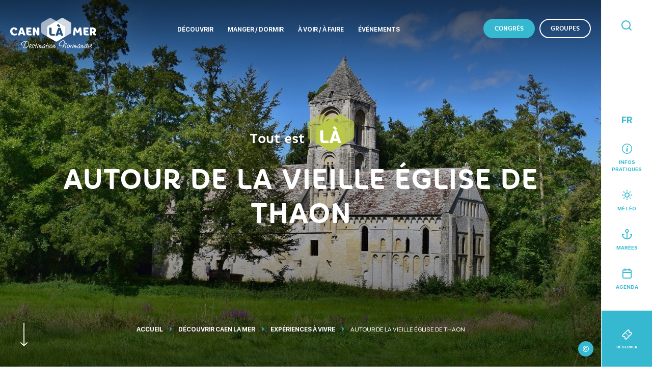

--- FILE ---
content_type: text/html; charset=UTF-8
request_url: https://www.caenlamer-tourisme.fr/experiences-a-vivre/autour-de-la-vieille-eglise-de-thaon/
body_size: 17258
content:
<!doctype html><html lang="fr-FR" class="no-js"> <head> <meta charset="UTF-8"> <title>Autour de la vieille église de Thaon - Caen la mer Tourisme</title> <meta http-equiv="X-UA-Compatible" content="IE=edge,chrome=1"> <meta name="viewport" content="width=device-width, initial-scale=1.0, minimum-scale=1.0, maximum-scale=5.0, user-scalable=yes"> <meta name="facebook-domain-verification" content="57krgxq9j99on5iqdq8ye2sy9nfign"/> <link href="//www.google-analytics.com" rel="dns-prefetch"> <style> :root { --colorSite : #36b9d0; } </style><meta name='robots' content='index, follow, max-image-preview:large, max-snippet:-1, max-video-preview:-1'/>  <meta name="description" content="Dans un écrin de verdure à une dizaine de kilomètres de Caen, se niche une église presque millénaire. L’église de Thaon est un joyau de l’architecture"/> <link rel="canonical" href="https://www.caenlamer-tourisme.fr/experiences-a-vivre/autour-de-la-vieille-eglise-de-thaon/"/> <meta property="og:locale" content="fr_FR"/> <meta property="og:type" content="article"/> <meta property="og:title" content="Autour de la vieille église de Thaon - Caen la mer Tourisme"/> <meta property="og:description" content="Dans un écrin de verdure à une dizaine de kilomètres de Caen, se niche une église presque millénaire. L’église de Thaon est un joyau de l’architecture"/> <meta property="og:url" content="https://www.caenlamer-tourisme.fr/experiences-a-vivre/autour-de-la-vieille-eglise-de-thaon/"/> <meta property="og:site_name" content="Caen la mer Tourisme"/> <meta property="article:publisher" content="https://www.facebook.com/caenlamer.tourisme/"/> <meta property="article:published_time" content="2024-09-03T10:55:00+00:00"/> <meta property="article:modified_time" content="2025-02-28T15:19:58+00:00"/> <meta property="og:image" content="https://www.caenlamer-tourisme.fr/wp-content/uploads/2020/10/eglise_saint-pierre_thaon_2017_fabienmahaut_61.jpg"/> <meta property="og:image:width" content="1500"/> <meta property="og:image:height" content="1000"/> <meta name="twitter:card" content="summary_large_image"/> <meta name="twitter:creator" content="@OT_Caenlamer"/> <meta name="twitter:site" content="@OT_Caenlamer"/> <meta name="twitter:label1" content="Écrit par"/> <meta name="twitter:data1" content="alix"/> <meta name="twitter:label2" content="Durée de lecture est."/> <meta name="twitter:data2" content="4 minutes"/> <script type="application/ld+json" class="yoast-schema-graph">{"@context":"https://schema.org","@graph":[{"@type":"Organization","@id":"https://www.caenlamer-tourisme.fr/#organization","name":"Office de Tourisme et des Congr\u00e8s de Caen la mer","url":"https://www.caenlamer-tourisme.fr/","sameAs":["https://www.facebook.com/caenlamer.tourisme/","https://www.instagram.com/caenlamer.tourisme/","https://www.youtube.com/channel/UCGYdR4nF-18mDW0Tn0TvE_A","https://twitter.com/OT_Caenlamer"],"logo":{"@type":"ImageObject","@id":"https://www.caenlamer-tourisme.fr/#logo","inLanguage":"fr-FR","url":"https://www.caenlamer-tourisme.fr/wp-content/uploads/2022/02/CLMT-COUL-horizontal.png","contentUrl":"https://www.caenlamer-tourisme.fr/wp-content/uploads/2022/02/CLMT-COUL-horizontal.png","width":568,"height":201,"caption":"Office de Tourisme et des Congr\u00e8s de Caen la mer"},"image":{"@id":"https://www.caenlamer-tourisme.fr/#logo"}},{"@type":"WebSite","@id":"https://www.caenlamer-tourisme.fr/#website","url":"https://www.caenlamer-tourisme.fr/","name":"Caen la mer Tourisme","description":"Destination Normandie","publisher":{"@id":"https://www.caenlamer-tourisme.fr/#organization"},"potentialAction":[{"@type":"SearchAction","target":{"@type":"EntryPoint","urlTemplate":"https://www.caenlamer-tourisme.fr/?s={search_term_string}"},"query-input":"required name=search_term_string"}],"inLanguage":"fr-FR"},{"@type":"ImageObject","@id":"https://www.caenlamer-tourisme.fr/experiences-a-vivre/autour-de-la-vieille-eglise-de-thaon/#primaryimage","inLanguage":"fr-FR","url":"https://www.caenlamer-tourisme.fr/wp-content/uploads/2020/10/eglise_saint-pierre_thaon_2017_fabienmahaut_61.jpg","contentUrl":"https://www.caenlamer-tourisme.fr/wp-content/uploads/2020/10/eglise_saint-pierre_thaon_2017_fabienmahaut_61.jpg","width":1500,"height":1000,"caption":"Eglise Saint Pierre de Thaon - @Caen la mer Tourisme / F.Mahaut"},{"@type":"WebPage","@id":"https://www.caenlamer-tourisme.fr/experiences-a-vivre/autour-de-la-vieille-eglise-de-thaon/#webpage","url":"https://www.caenlamer-tourisme.fr/experiences-a-vivre/autour-de-la-vieille-eglise-de-thaon/","name":"Autour de la vieille \u00e9glise de Thaon - Caen la mer Tourisme","isPartOf":{"@id":"https://www.caenlamer-tourisme.fr/#website"},"primaryImageOfPage":{"@id":"https://www.caenlamer-tourisme.fr/experiences-a-vivre/autour-de-la-vieille-eglise-de-thaon/#primaryimage"},"datePublished":"2024-09-03T10:55:00+00:00","dateModified":"2025-02-28T15:19:58+00:00","description":"Dans un \u00e9crin de verdure \u00e0 une dizaine de kilom\u00e8tres de Caen, se niche une \u00e9glise presque mill\u00e9naire. L\u2019\u00e9glise de Thaon est un joyau de l\u2019architecture","breadcrumb":{"@id":"https://www.caenlamer-tourisme.fr/experiences-a-vivre/autour-de-la-vieille-eglise-de-thaon/#breadcrumb"},"inLanguage":"fr-FR","potentialAction":[{"@type":"ReadAction","target":["https://www.caenlamer-tourisme.fr/experiences-a-vivre/autour-de-la-vieille-eglise-de-thaon/"]}]},{"@type":"BreadcrumbList","@id":"https://www.caenlamer-tourisme.fr/experiences-a-vivre/autour-de-la-vieille-eglise-de-thaon/#breadcrumb","itemListElement":[{"@type":"ListItem","position":1,"name":"Accueil","item":"https://www.caenlamer-tourisme.fr/"},{"@type":"ListItem","position":2,"name":"Exp\u00e9riences \u00e0 Vivre","item":"https://www.caenlamer-tourisme.fr/decouvrir-caen-la-mer/experiences-a-vivre/"},{"@type":"ListItem","position":3,"name":"Autour de la vieille \u00e9glise de Thaon"}]},{"@type":"Article","@id":"https://www.caenlamer-tourisme.fr/experiences-a-vivre/autour-de-la-vieille-eglise-de-thaon/#article","isPartOf":{"@id":"https://www.caenlamer-tourisme.fr/experiences-a-vivre/autour-de-la-vieille-eglise-de-thaon/#webpage"},"author":{"@id":"https://www.caenlamer-tourisme.fr/#/schema/person/617661fa76d01c6107efad21c8a0f512"},"headline":"Autour de la vieille \u00e9glise de Thaon","datePublished":"2024-09-03T10:55:00+00:00","dateModified":"2025-02-28T15:19:58+00:00","mainEntityOfPage":{"@id":"https://www.caenlamer-tourisme.fr/experiences-a-vivre/autour-de-la-vieille-eglise-de-thaon/#webpage"},"wordCount":544,"publisher":{"@id":"https://www.caenlamer-tourisme.fr/#organization"},"image":{"@id":"https://www.caenlamer-tourisme.fr/experiences-a-vivre/autour-de-la-vieille-eglise-de-thaon/#primaryimage"},"thumbnailUrl":"https://www.caenlamer-tourisme.fr/wp-content/uploads/2020/10/eglise_saint-pierre_thaon_2017_fabienmahaut_61.jpg","keywords":["\u2744\ufe0f Hiver","Grand air","Vieilles pierres","\ud83c\udf41 Automne","\ud83c\udf31 Printemps"],"articleSection":["L\u00e0 o\u00f9 s'exprime votre vraie nature"],"inLanguage":"fr-FR"},{"@type":"Person","@id":"https://www.caenlamer-tourisme.fr/#/schema/person/617661fa76d01c6107efad21c8a0f512","name":"alix","image":{"@type":"ImageObject","@id":"https://www.caenlamer-tourisme.fr/#personlogo","inLanguage":"fr-FR","url":"https://secure.gravatar.com/avatar/803369b8e8440338e0e4f6dd7efff888?s=96&d=mm&r=g","contentUrl":"https://secure.gravatar.com/avatar/803369b8e8440338e0e4f6dd7efff888?s=96&d=mm&r=g","caption":"alix"},"url":"https://www.caenlamer-tourisme.fr/experiences-a-vivre/author/alix/"}]}</script> <link rel='dns-prefetch' href='//static.ingenie.fr'/><link rel='dns-prefetch' href='//code.jquery.com'/><link rel='dns-prefetch' href='//s.w.org'/> <script type="text/javascript"> window._wpemojiSettings = {"baseUrl":"https:\/\/s.w.org\/images\/core\/emoji\/13.0.1\/72x72\/","ext":".png","svgUrl":"https:\/\/s.w.org\/images\/core\/emoji\/13.0.1\/svg\/","svgExt":".svg","source":{"concatemoji":"https:\/\/www.caenlamer-tourisme.fr\/wp-includes\/js\/wp-emoji-release.min.js"}}; !function(e,a,t){var n,r,o,i=a.createElement("canvas"),p=i.getContext&&i.getContext("2d");function s(e,t){var a=String.fromCharCode;p.clearRect(0,0,i.width,i.height),p.fillText(a.apply(this,e),0,0);e=i.toDataURL();return p.clearRect(0,0,i.width,i.height),p.fillText(a.apply(this,t),0,0),e===i.toDataURL()}function c(e){var t=a.createElement("script");t.src=e,t.defer=t.type="text/javascript",a.getElementsByTagName("head")[0].appendChild(t)}for(o=Array("flag","emoji"),t.supports={everything:!0,everythingExceptFlag:!0},r=0;r<o.length;r++)t.supports[o[r]]=function(e){if(!p||!p.fillText)return!1;switch(p.textBaseline="top",p.font="600 32px Arial",e){case"flag":return s([127987,65039,8205,9895,65039],[127987,65039,8203,9895,65039])?!1:!s([55356,56826,55356,56819],[55356,56826,8203,55356,56819])&&!s([55356,57332,56128,56423,56128,56418,56128,56421,56128,56430,56128,56423,56128,56447],[55356,57332,8203,56128,56423,8203,56128,56418,8203,56128,56421,8203,56128,56430,8203,56128,56423,8203,56128,56447]);case"emoji":return!s([55357,56424,8205,55356,57212],[55357,56424,8203,55356,57212])}return!1}(o[r]),t.supports.everything=t.supports.everything&&t.supports[o[r]],"flag"!==o[r]&&(t.supports.everythingExceptFlag=t.supports.everythingExceptFlag&&t.supports[o[r]]);t.supports.everythingExceptFlag=t.supports.everythingExceptFlag&&!t.supports.flag,t.DOMReady=!1,t.readyCallback=function(){t.DOMReady=!0},t.supports.everything||(n=function(){t.readyCallback()},a.addEventListener?(a.addEventListener("DOMContentLoaded",n,!1),e.addEventListener("load",n,!1)):(e.attachEvent("onload",n),a.attachEvent("onreadystatechange",function(){"complete"===a.readyState&&t.readyCallback()})),(n=t.source||{}).concatemoji?c(n.concatemoji):n.wpemoji&&n.twemoji&&(c(n.twemoji),c(n.wpemoji)))}(window,document,window._wpemojiSettings); </script> <style type="text/css">img.wp-smiley,img.emoji { display: inline !important; border: none !important; box-shadow: none !important; height: 1em !important; width: 1em !important; margin: 0 .07em !important; vertical-align: -0.1em !important; background: none !important; padding: 0 !important;}</style> <link rel='stylesheet' id='wp-block-library-css' href='https://www.caenlamer-tourisme.fr/wp-includes/css/dist/block-library/style.min.css' type='text/css' media='all'/><link rel='stylesheet' id='iris-sso-instagram-css' href='https://www.caenlamer-tourisme.fr/wp-content/plugins/iris-sso-instagram/assets/dist/css/app_shared.min.css' type='text/css' media='all'/><link rel='stylesheet' id='weather-font-css' href='https://www.caenlamer-tourisme.fr/wp-content/plugins/iris-weather/shared/css/weather-icons.css' type='text/css' media=''/><link rel='stylesheet' id='app-css' href='https://www.caenlamer-tourisme.fr/wp-content/themes/otcaenlamer/assets/dist/css/app.min.css' type='text/css' media='all'/><link rel='stylesheet' id='print-css' href='https://www.caenlamer-tourisme.fr/wp-content/themes/otcaenlamer/assets/dist/css/print.min.css' type='text/css' media='print'/><script type='text/javascript' defer src='https://code.jquery.com/jquery-3.4.1.min.js' id='jquery-core-js'></script><script type='text/javascript' defer src='https://code.jquery.com/jquery-migrate-3.0.1.min.js' id='jquery-migrate-js'></script><script type='text/javascript' src='https://static.ingenie.fr/js/ScriptsLoader.js' id='widgetIngenieLoader-js'></script><script type='text/javascript' src='https://static.ingenie.fr/widgets/menu-engine/js/Client.js' id='widgetMenuEngine-js'></script><link rel="https://api.w.org/" href="https://www.caenlamer-tourisme.fr/wp-json/"/><link rel="alternate" type="application/json" href="https://www.caenlamer-tourisme.fr/wp-json/wp/v2/posts/18230"/><link rel='shortlink' href='https://www.caenlamer-tourisme.fr/?p=18230'/><link rel="alternate" type="application/json+oembed" href="https://www.caenlamer-tourisme.fr/wp-json/oembed/1.0/embed?url=https%3A%2F%2Fwww.caenlamer-tourisme.fr%2Fexperiences-a-vivre%2Fautour-de-la-vieille-eglise-de-thaon%2F"/><link rel="alternate" type="text/xml+oembed" href="https://www.caenlamer-tourisme.fr/wp-json/oembed/1.0/embed?url=https%3A%2F%2Fwww.caenlamer-tourisme.fr%2Fexperiences-a-vivre%2Fautour-de-la-vieille-eglise-de-thaon%2F&#038;format=xml"/><link rel="alternate" href="https://www.caenlamer-tourisme.fr/experiences-a-vivre/autour-de-la-vieille-eglise-de-thaon/" hreflang="fr"/><link rel="alternate" href="https://www.caenlamer-tourisme.com/experiences/around-the-old-church-in-thaon/" hreflang="en"/><link rel="alternate" href="https://www.caenlamer-tourisme.fr/experiences-a-vivre/autour-de-la-vieille-eglise-de-thaon/" hreflang="x-default"/><script type="text/javascript">document.documentElement.className += " js";</script><link rel="icon" href="https://www.caenlamer-tourisme.fr/wp-content/uploads/2021/02/cropped-favoris-32x32.png" sizes="32x32"/><link rel="icon" href="https://www.caenlamer-tourisme.fr/wp-content/uploads/2021/02/cropped-favoris-192x192.png" sizes="192x192"/><link rel="apple-touch-icon" href="https://www.caenlamer-tourisme.fr/wp-content/uploads/2021/02/cropped-favoris-180x180.png"/><meta name="msapplication-TileImage" content="https://www.caenlamer-tourisme.fr/wp-content/uploads/2021/02/cropped-favoris-270x270.png"/> <script type="application/ld+json"> { "@context": "http://schema.org/", "@type": "Article", "headline": "Autour de la vieille église de Thaon", "description": "<p>Dans un écrin de verdure à une dizaine de kilomètres de Caen, se niche une église presque millénaire. L’église de Thaon est un joyau de l’architecture romane installée au creux de la vallée de la Mue. Du Moyen-âge aux chemins boisés en passant par d’anciennes carrières souterraines, nous avons fait une pause nature autour de [&hellip;]</p>", "datePublished": "2024-09-03 12:55:00", "dateModified": "2025-02-28 04:19:58", "url": "https://www.caenlamer-tourisme.fr/experiences-a-vivre/autour-de-la-vieille-eglise-de-thaon/", "image": { "@type": "ImageObject", "url":"https://www.caenlamer-tourisme.fr/wp-content/uploads/2020/10/eglise_saint-pierre_thaon_2017_fabienmahaut_61-600x400.jpg", "width":"300", "height":"200" }, "publisher": { "@type": "Organization", "name": "Caen la mer Tourisme", "logo": { "@type": "ImageObject", "url":"https://www.caenlamer-tourisme.fr/wp-content/themes/otcaenlamer/assets/dist/images/logo.svg" } }, "mainEntityOfPage": { "@type": "WebPage", "@id": "https://www.caenlamer-tourisme.fr/experiences-a-vivre/autour-de-la-vieille-eglise-de-thaon/" }, "author": { "@type": "Person", "name": "alix" } }</script><script type="application/ld+json"> { "@context": "http://schema.org/", "@type": "TouristInformationCenter", "name": "OT Caen la mer", "address": { "@type": "PostalAddress", "streetAddress":"12 place Saint-Pierre", "postalCode":"14 000", "addressLocality":"Caen" }, "image": { "@type": "ImageObject", "url":"https://www.caenlamer-tourisme.fr/wp-content/themes/otcaenlamer/assets/dist/images/logo.svg" }, "telephone": "+33 (0)2 31 27 14 14", "geo": { "@type": "GeoCoordinates", "latitude": "49.183711", "longitude": "-0.361270" }, "sameAs" : [ "https://www.facebook.com/caenlamer.tourisme/","https://www.instagram.com/caenlamer.tourisme/","https://www.youtube.com/channel/UCGYdR4nF-18mDW0Tn0TvE_A","https://twitter.com/OT_Caenlamer" ] }</script> <script>(function ( w, d, s, l, i ) { w[ l ] = w[ l ] || []; w[ l ].push( { 'gtm.start': new Date().getTime(), event: 'gtm.js' } ); var f = d.getElementsByTagName( s )[ 0 ], j = d.createElement( s ), dl = l != 'dataLayer' ? '&l=' + l : ''; j.async = true; j.src = 'https://www.googletagmanager.com/gtm.js?id=' + i + dl; f.parentNode.insertBefore( j, f ); })( window, document, 'script', 'dataLayer', 'GTM-5FV6JX7' ); </script> <script> void 0 === window._axcb && (window._axcb = []); window._axcb.push(function(axeptio) { axeptio.on("cookies:complete", function(choices) { }); }); </script> </head> <body class="post-template-default single single-post postid-18230 single-format-standard" id="body" data-color="#b9c847"> <noscript><iframe src="https://www.googletagmanager.com/ns.html?id=GTM-5FV6JX7" height="0" width="0" style="display:none;visibility:hidden"></iframe></noscript> <div class="sidebar"> <div class="sidebarWrapper"> <div class="sidebarTools"> <div class="tools"> <div class="toolsItem toolsItem--lang toolsItem--lang--current toolsItem--lang--fr"> <a href="##"><span>FR</span></a> <ul> <li class="toolsItemLang--en"> <a href="https://www.caenlamer-tourisme.com/experiences/around-the-old-church-in-thaon/"><span>EN</span></a> </li> <li class="toolsItemLang--nl"> <a href="https://www.caenlamer-tourisme.nl"><span>NL</span></a> </li> </ul> </div> <p class="toolsItem toolsItem--info"> <a href="https://www.caenlamer-tourisme.fr/infos-pratiques/" data-toggle="tooltip" data-placement="left" title="Infos pratiques"> <span>Infos pratiques</span> </a> </p> <p class="toolsItem toolsItem--meteo"> <a href="https://www.caenlamer-tourisme.fr/infos-pratiques/meteo/" data-toggle="tooltip" data-placement="left" title="Météo"> <span>Météo</span> </a> </p> <p class="toolsItem toolsItem--maree"> <a href="https://www.caen-plaisance.com/web/horaires-des-marees.php" target="_blank" data-toggle="tooltip" data-placement="left" title="Marées"> <span>Marées</span> </a> </p> <p class="toolsItem toolsItem--agenda"> <a href="https://www.caenlamer-tourisme.fr/evenements-et-manifestations/tout-lagenda/" data-toggle="tooltip" data-placement="left" title="Agenda"> <span>Agenda</span> </a> </p> </div> </div> </div> <p class="sidebarCTA toolsItem toolsItem--resa"> <a href="#" data-toggle="modal" data-target="#modal-widget-ingenie"> <span>Réserver</span> </a> </p> </div> <div class="wrapper headerLarge " data-site="destination"> <header class="header" role="banner"> <div class="navbar" data-id="wpiris-navbar"> <p class="logo"> <a class="logoItem" href="https://www.caenlamer-tourisme.fr"> <svg version="1.1" id="Logo" xmlns="http://www.w3.org/2000/svg" x="0" y="0" viewBox="0 0 238.7 84.7" xml:space="preserve"><style>.st0{fill:#36b9d0}.st1{fill:#967f6e}.st4{fill:#1eaecc}.st5{fill:#fff}</style><g id="lettres" transform="translate(-50.039 -68.659)"><path id="Tracé_3823" class="st0" d="M60.5 100c-2.6 0-4.4 2.1-4.4 5.8 0 4.1 2.6 7 6.9 7 1.8 0 3.5-.4 5.1-1.1.5.8.9 1.7.9 2.6 0 1.5-3.4 3.4-7.4 3.4-6.6 0-11.6-4.8-11.6-11.8 0-6.4 4.4-10.7 10.6-10.7 4.3 0 7.3 1.8 8.8 4.3.2.4.3.8.3 1.2-.1.7-.5 1.2-1.1 1.5-1.3.7-2.7 1.1-4.1 1.1-.8-2.3-2.2-3.3-4-3.3"/><path id="Tracé_3824" class="st0" d="M79.7 109.3h4l-2-6.5-2 6.5zm7.6 8c-.9 0-1.2-.3-1.4-.9l-.8-2.6h-6.7l-1 3.4h-5c-.7 0-1.1-.4-.9-1.1l7.2-20c1.3-.5 2.7-.8 4.1-.8 1.5 0 2 .4 2.4 1.6l7.4 20.3h-5.3v.1z"/><path id="Tracé_3825" class="st0" d="M100.5 100.4v3.6h5.9c.6 0 1 .4 1 1.2v3.7h-6.9v.4c0 2.4.5 3.1 2.1 3.1h5.7c.6 0 1 .4 1 1.2v3.7h-7.8c-4.9 0-7-2.4-7-7.6V95.5h13.4c.7 0 1.1.4 1.1 1.3 0 1.2-.1 2.4-.4 3.5l-8.1.1z"/><path id="Tracé_3826" class="st0" d="M118.9 105.8v11.5h-4.8c-.8 0-1.2-.3-1.2-1V96.9c1.2-.9 2.6-1.5 4.1-1.7.7-.1 1.3.3 1.6.9l6.2 11V95.6h4.8c.8 0 1.2.3 1.2 1V116c-1.2.9-2.6 1.5-4.1 1.7-.7.1-1.3-.3-1.6-.9l-6.2-11z"/><path id="Tracé_3827" class="st0" d="M245.8 95.5c.8 0 1.1.3 1.2.9l2.3 20.9h-5c-.8 0-1.2-.4-1.3-1l-1-11.9-3 6c-.3.5-.9.8-1.6.7h-2.6l-3.4-6.8-1.1 13h-4.9c-.8 0-1.2-.4-1.2-1l2.1-19.6c1.3-.8 2.7-1.2 4.2-1.4.7-.1 1.4.4 1.6 1l4.6 9 4.9-9.7 4.2-.1z"/><path id="Tracé_3828" class="st0" d="M258.9 100.4v3.6h5.9c.6 0 1 .4 1 1.2v3.7h-6.9v.4c0 2.4.5 3.1 2.1 3.1h5.7c.6 0 1 .4 1 1.2v3.7h-7.8c-4.9 0-7-2.4-7-7.6V95.5h13.4c.7 0 1.1.4 1.1 1.3 0 1.2-.1 2.4-.4 3.5l-8.1.1z"/><path id="Tracé_3829" class="st0" d="M277.3 106.2c.4.1.8.1 1.1.1 1.9 0 3.2-1 3.2-2.9s-1.2-3-3.3-3h-1.1l.1 5.8zm-4.8 11.1c-.8 0-1.2-.3-1.2-1V95.5h7.4c5.6 0 9.1 2.9 9.1 7.9 0 2.6-1.3 5.1-3.6 6.4.4.9 1 1.6 1.6 2.3.5.5 1.2.8 2 .8h.6c.3.7.4 1.5.4 2.3 0 1.1-1.5 2.4-3.5 2.4-1.7 0-3.3-.8-4.2-2.2-1-1.3-1.7-2.7-2.2-4.3-.5 0-1-.1-1.6-.3v6.4l-4.8.1z"/><path id="Tracé_3834" class="st1" d="M101.9 141.6c0 3.4-1.7 6.6-4.4 8.6-2.1 1.6-4.7 2.6-7.3 2.7-1.9 0-3.5-.7-3.5-1.6 0-.1 0-.2.2-.6l.3-1.2c.6-2.5 1.4-5 2.5-7.3 1.3-2.9 1.3-2.9 2.3-5.6.3-.9.6-1.2 1.1-1.2s.9.4.9.9c0 .3-.1.4-.4.9-1.4 2.5-2.6 5.1-3.5 7.7-.8 1.9-1.3 3.9-1.6 5.9 0 .5.5.8 1.9.8 2.7-.2 5.2-1.3 7.1-3.1s3.1-4.3 3.2-7c0-4.2-3.4-7.3-7.9-7.3-5.1 0-11 4-11 7.5 0 1.2.8 2 2.5 2.5.5.1.8.4.8.7s-.3.6-.6.5h-.1c-.8-.1-1.6-.3-2.4-.8-1-.6-1.7-1.6-1.7-2.8 0-2.2 1.6-4.5 4.4-6.3 2.4-1.6 5.3-2.5 8.2-2.5 5.2.1 9 3.7 9 8.6"/><path id="Tracé_3835" class="st1" d="M104.7 147.7c1.5 0 2.9-1.7 2.9-3.5 0-.7-.3-1.3-.8-1.3-.8 0-2.1 2.1-2.7 4.7.2.1.4.1.6.1m-.9 2c0 1.5.5 2.3 1.5 2.3.9-.1 1.8-.5 2.6-1.1.2-.2.4-.3.7-.3.2 0 .4.2.4.4 0 .9-2.1 2.1-3.6 2.1-1.7 0-2.8-1.4-2.8-3.4.1-2.2.7-4.4 1.9-6.3.5-1 1.4-1.6 2.5-1.8 1.2.2 2.1 1.3 2 2.5 0 2.5-2.1 4.8-4.3 4.8-.2 0-.4 0-.6-.1-.3.4-.3.6-.3.9"/><path id="Tracé_3836" class="st1" d="M117.9 144.7c0 1.7-.8 3.3-1.7 3.3-.3 0-.6-.3-.6-.6.1-.3.2-.7.4-1 .4-.5.6-1.2.6-1.8 0-.9-.5-1.4-1.6-1.4-1.9 0-3.4 1.1-3.4 2.6 0 .7.3 1.3.8 1.7.6.6 1.3 1.1 2 1.5.9.5 1.5 1.3 1.8 2.3 0 .9-.9 1.4-2.6 1.4-2.2 0-3.7-.8-3.7-2.1 0-.6.4-1.1 1.1-1.2.3 0 .5.2.5.4 0 .1-.1.3-.2.4-.1.1-.2.2-.2.4 0 .6 1.2 1.1 2.7 1.1.8 0 1.2-.1 1.2-.4 0-.4-.4-.8-1.3-1.4-2.6-1.8-3.2-2.5-3.2-3.9 0-2.2 2.2-3.9 5-3.9 1.5-.1 2.4.8 2.4 2.6"/><path id="Tracé_3837" class="st1" d="M123.4 144.3h.6c.6 0 1.1.3 1.1.7 0 .2-.2.4-.4.5-.3.1-.3.1-1.7.2-.3 0-.6 0-.9.1-.7 1.7-1.2 3.5-1.4 5.4 0 .6.2.9.6.9.2 0 .4-.1.5-.2.3-.1.3-.1.4-.1.2 0 .4.2.4.4 0 .5-.8 1-1.6 1-.9 0-1.5-.7-1.5-1.9.1-1.9.6-3.8 1.2-5.5h-.3c-1.2 0-1.9-.3-1.9-.8 0-.3.3-.6.6-.6.1 0 .3 0 .5.1.3.1.6.1 1 .1.2 0 .4 0 .5-.1.3-.7.9-2.2 1.8-4.6.3-.8.6-1.1 1-1.1s.7.4.6.7c0 .5-.1.8-1 2.6-.2.4-.2.4-.4.9-.5 1.1-.5 1.1-.6 1.3h.9z"/><path id="Tracé_3838" class="st1" d="M128.8 142.5c0 .5-.4 1-.9 1-.4 0-.7-.2-.7-.6v-.1c0-.5.4-1 1-1 .3 0 .6.3.6.7 0-.1 0-.1 0 0m-.7 2.8c0 .3 0 .3-.7 1.7-.7 1.2-1.1 2.6-1.2 4 0 .5.2.7.7.9.3 0 .4.2.4.3 0 .4-.5.7-1 .7-.8 0-1.3-.6-1.3-1.7.1-1.4.4-2.7.9-4 .4-1.6 1.1-2.4 1.7-2.4.2-.1.5.2.5.5"/><path id="Tracé_3839" class="st1" d="M130.7 149.3c.1-.2.3-.4 1.2-1.8 1.9-2.8 2.8-3.8 3.6-3.8.4 0 .7.4.7.8-.1.7-.2 1.3-.4 1.9-.5 1.5-.8 3-.9 4.6 0 .2.1.4.2.4.4 0 1.3-1.6 2.6-4.2.2-.5.4-.7.7-.7s.5.2.5.5c-.3 1.1-.7 2.1-1.4 3-1.1 1.9-1.9 2.6-2.7 2.6-.6 0-1.1-.6-1.1-1.6s.2-1.9 1.1-4.9c0-.1.1-.3.1-.4 0-.1-.1-.2-.2-.2-.2 0-.7.6-1.5 1.7-.9 1.3-1.8 2.8-2.4 4.3-.4.8-.7 1.1-1 1.1s-.6-.5-.6-1.1c.2-1.8.7-3.6 1.3-5.2.2-.7.4-1.3.5-2 .2-.8.6-1.4 1.1-1.4.3 0 .6.3.6.7 0 .3 0 .3-.4 1.4-.1.3-.4 1-.9 2.2-.2.5-.4 1.1-.6 1.6l-.1.5z"/><path id="Tracé_3840" class="st1" d="M145.3 147.1c0-.2 0-.2.4-.9.3-.5.4-1 .4-1.6 0-.8-.4-1.4-.9-1.4-.6 0-1.5.7-2.5 1.8-1.4 1.5-2.2 3.5-2.4 5.5 0 1 .3 1.6.7 1.6.9 0 3.1-2.5 4.2-4.8.1-.1.1-.1.1-.2m-.7 3.5c-1.4 1.7-2.6 2.5-3.5 2.5-1.1 0-1.8-1-1.8-2.6 0-3.6 3.6-8.6 6.2-8.6 1.1 0 1.9 1.1 1.9 2.6 0 .2 0 .5-.1.8 0 .3-.1.6-.1.9 0 .5 0 .6-.5 1.5-.5 1.2-.9 2.5-1 3.8 0 .3 0 .4.2.4.1 0 .1 0 .5-.3l.2-.1c.2 0 .3.2.3.4 0 .5-.7 1-1.3 1s-1.1-.5-1.1-1.4v-.9h.1z"/><path id="Tracé_3841" class="st1" d="M153.1 144.3h.6c.6 0 1.1.3 1.1.7 0 .2-.2.4-.4.5-.3.1-.3.1-1.7.2-.3 0-.6 0-.9.1-.7 1.7-1.2 3.5-1.4 5.4 0 .6.2.9.6.9.2 0 .4-.1.5-.2.3-.1.3-.1.4-.1.2 0 .4.2.4.4 0 .5-.8 1-1.6 1-.9 0-1.5-.7-1.5-1.9.1-1.9.6-3.8 1.2-5.5h-.3c-1.2 0-1.9-.3-1.9-.8 0-.3.3-.6.6-.6.1 0 .3 0 .5.1.3.1.6.1 1 .1.2 0 .4 0 .5-.1.3-.7.9-2.2 1.8-4.6.3-.8.6-1.1 1-1.1s.7.4.6.7c0 .5-.1.8-1 2.6-.2.4-.2.4-.4.9-.5 1.1-.5 1.1-.6 1.3h.9z"/><path id="Tracé_3842" class="st1" d="M158.6 142.5c0 .5-.4 1-.9 1-.4 0-.7-.2-.7-.6v-.1c0-.5.4-1 1-1 .3 0 .6.3.6.7 0-.1 0-.1 0 0m-.7 2.8c0 .3 0 .3-.7 1.7-.7 1.2-1.1 2.6-1.2 4 0 .5.2.7.7.9.3 0 .4.2.4.3 0 .4-.5.7-1 .7-.8 0-1.3-.6-1.3-1.7.1-1.4.4-2.7.9-4 .4-1.6 1.1-2.4 1.7-2.4.2-.1.5.2.5.5"/><path id="Tracé_3843" class="st1" d="M163.1 144.5c-.2.1-.5.2-.7.3-1.3 1.1-2 2.7-2.1 4.4 0 1.5.7 2.4 1.8 2.4 1.8 0 3.5-2.5 3.5-5 0-1.7-.6-2.6-1.8-2.7-.2.4-.3.4-.7.6m3.8 2.2c0 3.1-2.4 6-4.9 6-1.7 0-3.1-1.4-3.1-3.1v-.2c.1-2.1 1-4 2.5-5.5.7-.7 1.6-1.2 2.6-1.2 1.7.1 2.9 1.7 2.9 4"/><path id="Tracé_3844" class="st1" d="M169 149.3c.1-.2.3-.4 1.2-1.8 1.9-2.8 2.8-3.8 3.6-3.8.4 0 .7.4.7.8-.1.7-.2 1.3-.4 1.9-.5 1.5-.8 3-.9 4.6 0 .2.1.4.2.4.4 0 1.3-1.6 2.6-4.2.2-.5.4-.7.7-.7s.5.2.5.5c-.3 1.1-.7 2.1-1.4 3-1.1 1.9-1.9 2.6-2.7 2.6-.6 0-1.1-.6-1.1-1.6s.2-1.9 1.1-4.9c0-.1.1-.3.1-.4 0-.1-.1-.2-.2-.2-.2 0-.7.6-1.5 1.7-.9 1.3-1.8 2.8-2.4 4.3-.4.8-.7 1.1-1 1.1s-.6-.5-.6-1.1c.2-1.8.7-3.6 1.3-5.2.2-.7.4-1.3.5-2 .2-.8.6-1.4 1.1-1.4.3 0 .6.3.6.7 0 .3 0 .3-.4 1.4-.1.3-.4 1-.9 2.2-.2.5-.4 1.1-.6 1.6l-.1.5z"/><path id="Tracé_3845" class="st1" d="M201.4 141.7c2-2.7 3-3.6 4-3.6.6 0 1.1.4 1.1 1v.1c0 .5 0 .6-.8 3.4-.7 2.3-1.2 4.8-1.4 7.2 0 1.4.2 1.8 1 1.8.5 0 .7.2.7.5 0 .4-.4.7-1.1.7-1.2 0-1.9-1-1.9-2.6 0-1.8.4-3.6 1.9-9.8 0-.2.1-.3.1-.5 0-.1 0-.1-.1-.1-.8 0-4.8 5.5-7.2 9.9-1 1.8-1.3 2.1-1.9 2.1-.4 0-.8-.4-.8-1 .1-.7.3-1.3.6-1.9.4-1 2-5 2.9-7.4.9-2.1 1.4-4.3 1.5-6.6.2-1.2-.6-2.2-1.8-2.4h-.5c-2 0-4.6 1.3-7.2 3.7-2.3 2.1-3.7 4.5-3.7 6.5 0 1.9 1.5 3.1 3.7 3.1 1 0 1.9-.2 2.8-.5.2-.1.5-.2.7-.2.3 0 .6.2.6.5 0 .8-1.9 1.4-4.1 1.4-3.2 0-5.4-1.6-5.4-4.1 0-2.6 2-6 5-8.5 2.5-2.1 5.3-3.3 7.3-3.3 2.4 0 3.8 1.3 3.8 3.6 0 2.4-.8 5-2.9 10.3-.6 1.4-.7 1.8-1.1 2.6 1.6-2.2 3.1-4.4 4.2-5.9"/><path id="Tracé_3846" class="st1" d="M211.5 144.5c-.2.1-.5.2-.7.3-1.3 1.1-2 2.7-2.1 4.4 0 1.5.7 2.4 1.8 2.4 1.8 0 3.5-2.5 3.5-5 0-1.7-.6-2.6-1.8-2.7-.2.4-.3.4-.7.6m3.9 2.2c0 3.1-2.4 6-4.9 6-1.7 0-3.1-1.4-3.1-3.1v-.2c.1-2.1 1-4 2.5-5.5.7-.7 1.6-1.2 2.6-1.2 1.7.1 2.9 1.7 2.9 4"/><path id="Tracé_3847" class="st1" d="M222 143.4c.4 0 .7.4.7.9 0 .6-.5 1.5-.8 1.5-.1 0-.2-.1-.4-.3s-.3-.3-.4-.3c-.4 0-1.2.8-2.1 2.1-.8 1.3-1.4 2.7-1.8 4.1-.3 1-.6 1.4-1 1.4-.3 0-.5-.4-.5-.8.2-1.4.6-2.7 1.3-4 .6-1 .9-2.1 1-3.3.1-1.7.3-2 .8-2 .4 0 .7.6.7 1.4 0 .5-.1.9-.2 1.3 1.3-1.5 2.1-2 2.7-2"/><path id="Tracé_3848" class="st1" d="M224 149c2.6-3.6 3.4-4.6 4.3-4.6.5 0 .9.4.9.9v.1c0 .6 0 .8-1 3.3 2.6-3.4 3.2-4.1 3.9-4.1.4 0 .7.3.7.7 0 .5-.2 1-.4 1.5-.5 1.3-.8 2.7-.9 4.1 0 .4.1.5.2.5.4 0 .9-.9 2.1-3.1.8-1.7 1.1-2 1.5-2 .2 0 .4.2.4.5 0 .4-.4 1.1-1.7 3.3-1.2 1.9-1.8 2.6-2.6 2.6-.7-.1-1.3-.7-1.2-1.5.1-1.3.4-2.6.9-3.8l.3-.9c0-.1 0-.1-.1-.2-.4 0-2.5 2.9-4 5.5-.2.4-.5.6-.7.6-.3 0-.5-.4-.5-.8 0-.3.2-.8 1.5-4.4l.3-1.2c0-.1-.1-.2-.3-.3-.2 0-.6.5-1.8 2-1 1.3-1.9 2.7-2.6 4.1-.3.6-.5.8-.8.8s-.5-.3-.5-.8c0-.9.6-2.7 2-5.7.2-.5.4-1 .5-1.6.2-1.1.7-2 1.3-2 .3 0 .6.3.6.7s0 .4-.9 2.3c-.4.9-.7 1.4-.9 1.9-.2.4-.4.8-.5 1.3v.3z"/><path id="Tracé_3849" class="st1" d="M242.4 147.1c0-.2 0-.2.4-.9.3-.5.4-1 .4-1.6 0-.8-.4-1.4-.9-1.4-.6 0-1.5.7-2.5 1.8-1.4 1.5-2.2 3.5-2.4 5.5 0 1 .3 1.6.7 1.6.9 0 3.1-2.5 4.2-4.8.1-.1.1-.1.1-.2m-.8 3.5c-1.4 1.7-2.6 2.5-3.5 2.5-1.1 0-1.8-1-1.8-2.6 0-3.6 3.6-8.6 6.2-8.6 1.1 0 1.9 1.1 1.9 2.6 0 .2 0 .5-.1.8 0 .3-.1.6-.1.9 0 .5 0 .6-.5 1.5-.5 1.2-.9 2.5-1 3.8 0 .3 0 .4.2.4.1 0 .1 0 .5-.3l.2-.1c.2 0 .3.2.3.4 0 .5-.7 1-1.3 1s-1.1-.5-1.1-1.4c0-.2 0-.5.1-.9z"/><path id="Tracé_3850" class="st1" d="M246.7 149.3c.1-.2.3-.4 1.2-1.8 1.9-2.8 2.8-3.8 3.6-3.8.4 0 .7.4.7.8-.1.7-.2 1.3-.4 1.9-.5 1.5-.8 3-.9 4.6 0 .2.1.4.2.4.4 0 1.3-1.6 2.6-4.2.2-.5.4-.7.7-.7s.5.2.5.5c-.3 1.1-.7 2.1-1.4 3-1.1 1.9-1.9 2.6-2.7 2.6-.6 0-1.1-.6-1.1-1.6s.2-1.9 1.1-4.9c0-.1.1-.3.1-.4 0-.1-.1-.2-.2-.2-.2 0-.7.6-1.5 1.7-.9 1.3-1.8 2.8-2.4 4.3-.4.8-.7 1.1-1 1.1s-.6-.5-.6-1.1c.2-1.8.7-3.6 1.3-5.2.2-.7.4-1.3.5-2 .2-.8.6-1.4 1.1-1.4.3 0 .6.3.6.7 0 .3 0 .3-.4 1.4-.1.3-.4 1-.9 2.2-.2.5-.4 1.1-.6 1.6l-.1.5z"/><path id="Tracé_3851" class="st1" d="M256.1 150.8c0 .9.4 1.5.9 1.5.9 0 2.4-1.3 3.8-3.6.8-1.1 1.3-2.4 1.4-3.7 0-1.1-.4-1.6-1.1-1.6-2 0-5 4.5-5 7.4m.8 2.5c-1.1 0-1.9-1-1.9-2.5 0-3.9 3.4-8.6 6.3-8.6.8 0 1.6.5 1.8 1.3.2-.4.3-.7 1.4-3.8.8-2.1 1-2.5 1.4-2.5.3 0 .6.4.6.8-.1.7-.3 1.4-.7 2.1-1.9 4.5-3.1 8.6-3.1 10.2 0 1 .2 1.3.9 1.5.2 0 .3.2.3.3 0 .2-.3.4-.8.4-1.1 0-1.5-.7-1.5-2.9-1.6 2.3-3.4 3.7-4.7 3.7"/><path id="Tracé_3852" class="st1" d="M269.4 142.5c0 .5-.4 1-.9 1h-.1c-.4 0-.7-.2-.7-.6v-.1c0-.5.4-1 1-1 .4 0 .7.3.7.7 0-.1 0-.1 0 0m-.7 2.8c0 .3 0 .3-.7 1.7-.7 1.2-1.1 2.6-1.2 4 0 .5.2.7.7.9.3 0 .4.2.4.3 0 .4-.5.7-1 .7-.8 0-1.3-.6-1.3-1.7.1-1.4.4-2.7.9-4 .4-1.6 1.1-2.4 1.7-2.4.2-.1.5.2.5.5"/><path id="Tracé_3853" class="st1" d="M272.2 147.7c1.5 0 2.9-1.7 2.9-3.5 0-.7-.3-1.3-.8-1.3-.8 0-2.1 2.1-2.7 4.7.2.1.4.1.6.1m-.8 2c0 1.5.5 2.3 1.5 2.3.9-.1 1.8-.5 2.6-1.1.2-.2.4-.3.7-.3.2 0 .4.2.4.4 0 .9-2.1 2.1-3.6 2.1-1.7 0-2.8-1.4-2.8-3.4.1-2.2.7-4.4 1.9-6.3.5-1 1.4-1.6 2.5-1.8 1.2.2 2.1 1.3 2 2.5 0 2.5-2.1 4.8-4.3 4.8-.2 0-.4 0-.6-.1-.3.4-.3.6-.3.9"/></g><g id="coeur" transform="translate(-248.283 -38.125)"><path id="coeur-gauche" d="M353.5 60.3l22.7-13.2-14.5-8.3c-1.4-.8-3.1-.8-4.4 0l-20.5 11.8c-1.4.8-2.2 2.3-2.2 3.8V78c0 1.6.8 3 2.2 3.8l14.5 8.3v-26c0-1.6.8-3.1 2.2-3.8" fill="#8ecfe1"/><path id="coeur-droit" d="M415.5 50.5L395 38.7c-1.4-.8-3.1-.8-4.4 0L376.1 47l22.7 13.2c1.4.8 2.2 2.3 2.2 3.8v26.2l14.5-8.3c1.4-.8 2.2-2.3 2.2-3.8V54.3c0-1.5-.8-3-2.2-3.8" fill="#60bfd7"/><path class="st4" d="M382.5 79.6h4.1l-2-6.6z"/><path class="st4" d="M398.8 60.3l-22.7-13.2-22.7 13.2c-1.4.8-2.2 2.3-2.2 3.8v26.1l22.7 13.2c1.4.8 3.1.8 4.4 0L401 90.2V64.1c0-1.6-.8-3.1-2.2-3.8zm-26.9 27.4h-8c-5 0-7.2-2.5-7.2-7.7l.1-14.2c1.5-.4 3-.5 4.5-.5 1.1 0 1.6.4 1.6 1.3v13c0 2.4.5 3.2 2.1 3.2h5.9c.6 0 1 .4 1 1.2v3.7zm8.2-31.5c.4-.4.9-.6 1.5-.6.4 0 .8.2 1.3.8l4.3 4.6-2 2.1c-.2.3-.6.5-1 .5-.5 0-.9-.2-1.3-.5l-5.1-3.7c.6-1.2 1.3-2.3 2.3-3.2zm10.2 31.6c-.9 0-1.3-.3-1.5-.9l-.8-2.6h-6.8l-1 3.5H375c-.8 0-1.2-.4-1-1.1l7.4-20.4c1.3-.6 2.7-.8 4.1-.9 1.5 0 2 .4 2.5 1.6l7.5 20.7-5.2.1z"/></g><g id="la"><path id="Tracé_3861" class="st5" d="M108.5 27.8c1.5-.4 3-.5 4.5-.5 1.1 0 1.6.4 1.6 1.3v13c0 2.4.5 3.2 2.1 3.2h5.9c.6 0 1 .4 1 1.2v3.7h-8c-5 0-7.2-2.5-7.2-7.7l.1-14.2z"/><path id="Tracé_3862" class="st5" d="M134.2 41.6h4.1l-2-6.6-2.1 6.6zm7.8 8.2c-.9 0-1.3-.3-1.5-.9l-.8-2.6h-6.8l-1 3.5h-5.2c-.8 0-1.2-.4-1-1.1l7.4-20.4c1.3-.6 2.7-.8 4.1-.9 1.5 0 2 .4 2.5 1.6l7.5 20.7-5.2.1z"/><path id="Tracé_3863" class="st5" d="M129.5 21.4c.6-1.2 1.3-2.3 2.3-3.2.4-.4.9-.6 1.5-.6.4 0 .8.2 1.3.8l4.3 4.6-2 2.1c-.2.3-.6.5-1 .5-.5 0-.9-.2-1.3-.5l-5.1-3.7z"/></g></svg> <span class="sr-only">Caen la mer Tourisme</span> </a> </p><div class="mainnav"> <ul class="mainnavContainer"> <li class="mainnavItem mainnavItem--has-children " data-item-menu> <a href="https://www.caenlamer-tourisme.fr/decouvrir-caen-la-mer/" class="mainnavItemTitle"> <span> Découvrir </span> </a> <button type="button" class="moreMenu" aria-hidden="true" data-more-menu> <span class="sr-only">Voir plus</span> </button> <div class="mainnavItemChildren" data-item-menu> <button type="button" class="returnMenu" aria-hidden="true" data-return-menu> <span>Retour</span> </button> <ul class="mainnavItemChildrenList mainnavItemChildrenList--1"> <li class="mainnavItemChildrenListItem" data-trigger="wpiris-click" data-child-index=""> <p class="mainnavItemChildrenListItemThumbnail"><a href="https://www.caenlamer-tourisme.fr/decouvrir-caen-la-mer/caen-une-ville-aux-mille-facettes/"><img data-src="https://www.caenlamer-tourisme.fr/wp-content/uploads/2020/10/54530-abbaye_aux_hommes-caen_la_mer_tourisme___les_conteurs_droits_reserves_office_de_tourisme___des_congres-1920x1080-1-280x360.jpg" alt="Caen, une ville aux mille facettes"></a></p> <p class="mainnavItemChildrenListItemTitle"><a href="https://www.caenlamer-tourisme.fr/decouvrir-caen-la-mer/caen-une-ville-aux-mille-facettes/">Caen, une ville aux mille facettes</a></p> </li> </ul> <ul class="mainnavItemChildrenList mainnavItemChildrenList--1"> <li class="mainnavItemChildrenListItem" data-trigger="wpiris-click" data-child-index=""> <p class="mainnavItemChildrenListItemThumbnail"><a href="https://www.caenlamer-tourisme.fr/decouvrir-caen-la-mer/des-escapades-natures-a-caen-la-mer/"><img data-src="https://www.caenlamer-tourisme.fr/wp-content/uploads/2019/04/paddle-caen-la-mer-agence-les-conteurs-29-280x360.jpg" alt="Des escapades natures à Caen la Mer"></a></p> <p class="mainnavItemChildrenListItemTitle"><a href="https://www.caenlamer-tourisme.fr/decouvrir-caen-la-mer/des-escapades-natures-a-caen-la-mer/">Des escapades natures à Caen la Mer</a></p> </li> </ul> <ul class="mainnavItemChildrenList mainnavItemChildrenList--2"> <li class="mainnavItemChildrenListItem" data-trigger="wpiris-click" data-child-index=""> <p class="mainnavItemChildrenListItemThumbnail"><a href="https://www.caenlamer-tourisme.fr/decouvrir-caen-la-mer/sur-les-traces-du-debarquement-et-de-la-bataille-de-normandie-a-caen/"><img data-src="https://www.caenlamer-tourisme.fr/wp-content/uploads/2018/04/ouistreham__statue_du_general_ecossais_lord_lovat-caen_la_mer_tourisme___les_conteurs_droits_reserves_office_de_tourisme___des_congres-55447-280x165.jpg" alt="Sur les traces du débarquement et de la Bataille de Normandie à Caen"></a></p> <p class="mainnavItemChildrenListItemTitle"><a href="https://www.caenlamer-tourisme.fr/decouvrir-caen-la-mer/sur-les-traces-du-debarquement-et-de-la-bataille-de-normandie-a-caen/">Sur les traces du débarquement et de la Bataille de Normandie à Caen</a></p> </li> <li class="mainnavItemChildrenListItem" data-trigger="wpiris-click" data-child-index=""> <p class="mainnavItemChildrenListItemThumbnail"><a href="https://www.caenlamer-tourisme.fr/decouvrir-caen-la-mer/prendre-lair-marin-sur-la-cote-de-nacre/"><img data-src="https://www.caenlamer-tourisme.fr/wp-content/uploads/2017/12/6-a-la-mer-ouistreham_2017_-caenlamer-tourisme-fabienmahaut_564-jpg-280x165.jpg" alt="Prendre l'air marin sur la côte de Nacre"></a></p> <p class="mainnavItemChildrenListItemTitle"><a href="https://www.caenlamer-tourisme.fr/decouvrir-caen-la-mer/prendre-lair-marin-sur-la-cote-de-nacre/">Prendre l'air marin sur la côte de Nacre</a></p> </li> </ul> <ul class="mainnavItemChildrenList mainnavItemChildrenList--1"> <li class="mainnavItemChildrenListItem" data-trigger="wpiris-click" data-child-index=""> <p class="mainnavItemChildrenListItemThumbnail"><a href="https://www.caenlamer-tourisme.fr/decouvrir-caen-la-mer/experiences-a-vivre/"><img data-src="https://www.caenlamer-tourisme.fr/wp-content/uploads/2017/12/circuit-debarquement-caen-la-mer-agence-les-conteurs-32-280x360.jpg" alt="Expériences à Vivre"></a></p> <p class="mainnavItemChildrenListItemTitle"><a href="https://www.caenlamer-tourisme.fr/decouvrir-caen-la-mer/experiences-a-vivre/">Expériences à Vivre</a></p> </li> </ul> </div> </li> <li class="mainnavItem mainnavItem--has-children " data-item-menu> <a href="https://www.caenlamer-tourisme.fr/manger-dormir/" class="mainnavItemTitle"> <span> Manger / Dormir </span> </a> <button type="button" class="moreMenu" aria-hidden="true" data-more-menu> <span class="sr-only">Voir plus</span> </button> <div class="mainnavItemChildren" data-item-menu> <button type="button" class="returnMenu" aria-hidden="true" data-return-menu> <span>Retour</span> </button> <ul class="mainnavItemChildrenList mainnavItemChildrenList--1"> <li class="mainnavItemChildrenListItem" data-trigger="wpiris-click" data-child-index=""> <p class="mainnavItemChildrenListItemThumbnail"><a href="https://www.caenlamer-tourisme.fr/manger-dormir/manger-et-sortir/"><img data-src="https://www.caenlamer-tourisme.fr/wp-content/uploads/2018/12/298327-caen_la_mer_tourisme___les_conteurs_droits_reserves_office_de_tourisme___des_congres-1500px-280x360.jpg" alt="Manger et Sortir"></a></p> <p class="mainnavItemChildrenListItemTitle"><a href="https://www.caenlamer-tourisme.fr/manger-dormir/manger-et-sortir/">Manger et Sortir</a></p> </li> </ul> <ul class="mainnavItemChildrenList mainnavItemChildrenList--1"> <li class="mainnavItemChildrenListItem" data-trigger="wpiris-click" data-child-index=""> <p class="mainnavItemChildrenListItemThumbnail"><a href="https://www.caenlamer-tourisme.fr/manger-dormir/dormir/"><img data-src="https://www.caenlamer-tourisme.fr/wp-content/uploads/2017/12/sejourner-hotels-best_western_caen-la-mer-tourisme-agence-les-conteurs-280x360.jpg" alt="Dormir"></a></p> <p class="mainnavItemChildrenListItemTitle"><a href="https://www.caenlamer-tourisme.fr/manger-dormir/dormir/">Dormir</a></p> </li> </ul> <ul class="mainnavItemChildrenList mainnavItemChildrenList--2"> <li class="mainnavItemChildrenListItem" data-trigger="wpiris-click" data-child-index=""> <p class="mainnavItemChildrenListItemThumbnail"><a href="https://www.caenlamer-tourisme.fr/manger-dormir/dormir/hotels/"><img data-src="https://www.caenlamer-tourisme.fr/wp-content/uploads/2020/12/522285-Chambre_d_hotel_la_Villa_Andry_a_Ouistreham-Caen_la_mer_Tourisme___Les_Conteurs_Droits_reserves_Office_de_Tourisme___des_Congres-1500px-280x165.jpg" alt="Hôtels"></a></p> <p class="mainnavItemChildrenListItemTitle"><a href="https://www.caenlamer-tourisme.fr/manger-dormir/dormir/hotels/">Hôtels</a></p> </li> <li class="mainnavItemChildrenListItem" data-trigger="wpiris-click" data-child-index=""> <p class="mainnavItemChildrenListItemThumbnail"><a href="https://www.caenlamer-tourisme.fr/manger-dormir/manger-et-sortir/bars-et-salons-de-the/"><img data-src="https://www.caenlamer-tourisme.fr/wp-content/uploads/2017/12/bar-la-mome-caen-la-mer-agence-les-conteurs-13-280x165.jpg" alt="Bars et salons de thé"></a></p> <p class="mainnavItemChildrenListItemTitle"><a href="https://www.caenlamer-tourisme.fr/manger-dormir/manger-et-sortir/bars-et-salons-de-the/">Bars et salons de thé</a></p> </li> </ul> <ul class="mainnavItemChildrenList mainnavItemChildrenList--1"> <li class="mainnavItemChildrenListItem" data-trigger="wpiris-click" data-child-index=""> <p class="mainnavItemChildrenListItemThumbnail"><a href="https://www.caenlamer-tourisme.fr/manger-dormir/manger-et-sortir/tous-les-restaurants/"><img data-src="https://www.caenlamer-tourisme.fr/wp-content/uploads/2025/06/GG-Vaugueux-OB-10-280x360.jpg" alt="Tous les restaurants"></a></p> <p class="mainnavItemChildrenListItemTitle"><a href="https://www.caenlamer-tourisme.fr/manger-dormir/manger-et-sortir/tous-les-restaurants/">Tous les restaurants</a></p> </li> </ul> </div> </li> <li class="mainnavItem mainnavItem--has-children " data-item-menu> <a href="https://www.caenlamer-tourisme.fr/a-voir-a-faire/" class="mainnavItemTitle"> <span> à voir / à faire </span> </a> <button type="button" class="moreMenu" aria-hidden="true" data-more-menu> <span class="sr-only">Voir plus</span> </button> <div class="mainnavItemChildren" data-item-menu> <button type="button" class="returnMenu" aria-hidden="true" data-return-menu> <span>Retour</span> </button> <ul class="mainnavItemChildrenList mainnavItemChildrenList--1"> <li class="mainnavItemChildrenListItem" data-trigger="wpiris-click" data-child-index=""> <p class="mainnavItemChildrenListItemThumbnail"><a href="https://www.caenlamer-tourisme.fr/a-voir-a-faire/visites-et-activites/"><img data-src="https://www.caenlamer-tourisme.fr/wp-content/uploads/2017/12/nautisme-char-a-voile-caen-la-mer-agence-les-conteurs-20-280x360.jpg" alt="Visites et activités"></a></p> <p class="mainnavItemChildrenListItemTitle"><a href="https://www.caenlamer-tourisme.fr/a-voir-a-faire/visites-et-activites/">Visites et activités</a></p> </li> </ul> <ul class="mainnavItemChildrenList mainnavItemChildrenList--1"> <li class="mainnavItemChildrenListItem" data-trigger="wpiris-click" data-child-index=""> <p class="mainnavItemChildrenListItemThumbnail"><a href="https://www.caenlamer-tourisme.fr/a-voir-a-faire/shopping-et-services/"><img data-src="https://www.caenlamer-tourisme.fr/wp-content/uploads/2017/12/flaner-dans-les-ruelles-de-caen-caenlamer-tourisme-agence-les-conteurs-85-280x360.jpg" alt="Shopping et Services"></a></p> <p class="mainnavItemChildrenListItemTitle"><a href="https://www.caenlamer-tourisme.fr/a-voir-a-faire/shopping-et-services/">Shopping et Services</a></p> </li> </ul> <ul class="mainnavItemChildrenList mainnavItemChildrenList--2"> <li class="mainnavItemChildrenListItem" data-trigger="wpiris-click" data-child-index=""> <p class="mainnavItemChildrenListItemThumbnail"><a href="https://www.caenlamer-tourisme.fr/a-voir-a-faire/visites-et-activites/loisirs/thalasso/"><img data-src="https://www.caenlamer-tourisme.fr/wp-content/uploads/2018/06/courts_sjour_camping_thalazur_ouistreham-caen_la_mer_tourisme_les_conteurs_droits_reserves_office_de_tourisme_des_congres-280x165.jpg" alt="Thalasso"></a></p> <p class="mainnavItemChildrenListItemTitle"><a href="https://www.caenlamer-tourisme.fr/a-voir-a-faire/visites-et-activites/loisirs/thalasso/">Thalasso</a></p> </li> <li class="mainnavItemChildrenListItem" data-trigger="wpiris-click" data-child-index=""> <p class="mainnavItemChildrenListItemThumbnail"><a href="https://www.caenlamer-tourisme.fr/a-voir-a-faire/visites-et-activites/loisirs/a-labri/"><img data-src="https://www.caenlamer-tourisme.fr/wp-content/uploads/2019/11/03-a-la-ferme-des-animaux-280x165.jpg" alt="A l'abri"></a></p> <p class="mainnavItemChildrenListItemTitle"><a href="https://www.caenlamer-tourisme.fr/a-voir-a-faire/visites-et-activites/loisirs/a-labri/">A l'abri</a></p> </li> </ul> <ul class="mainnavItemChildrenList mainnavItemChildrenList--2"> <li class="mainnavItemChildrenListItem" data-trigger="wpiris-click" data-child-index=""> <p class="mainnavItemChildrenListItemThumbnail"><a href="https://www.caenlamer-tourisme.fr/a-voir-a-faire/visites-et-activites/loisirs/activites-de-plein-air/"><img data-src="https://www.caenlamer-tourisme.fr/wp-content/uploads/2017/12/accrobranches-libre-de-droit-280x165.jpg" alt="Activités de plein air"></a></p> <p class="mainnavItemChildrenListItemTitle"><a href="https://www.caenlamer-tourisme.fr/a-voir-a-faire/visites-et-activites/loisirs/activites-de-plein-air/">Activités de plein air</a></p> </li> <li class="mainnavItemChildrenListItem" data-trigger="wpiris-click" data-child-index=""> <p class="mainnavItemChildrenListItemThumbnail"><a href="https://www.caenlamer-tourisme.fr/a-voir-a-faire/visites-et-activites/visites-et-excursions/visites-commentees/"><img data-src="https://www.caenlamer-tourisme.fr/wp-content/uploads/2019/11/498589-visite_guidee_du_centre_historique_de_caen-caen_la_mer_tourisme___alix_jonet-1500px-280x165.jpg" alt="Visites guidées et commentées"></a></p> <p class="mainnavItemChildrenListItemTitle"><a href="https://www.caenlamer-tourisme.fr/a-voir-a-faire/visites-et-activites/visites-et-excursions/visites-commentees/">Visites guidées et commentées</a></p> </li> </ul> </div> </li> <li class="mainnavItem mainnavItem--has-children " data-item-menu> <a href="https://www.caenlamer-tourisme.fr/evenements-et-manifestations/" class="mainnavItemTitle"> <span> Événements </span> </a> <button type="button" class="moreMenu" aria-hidden="true" data-more-menu> <span class="sr-only">Voir plus</span> </button> <div class="mainnavItemChildren" data-item-menu> <button type="button" class="returnMenu" aria-hidden="true" data-return-menu> <span>Retour</span> </button> <ul class="mainnavItemChildrenList mainnavItemChildrenList--1"> <li class="mainnavItemChildrenListItem" data-trigger="wpiris-click" data-child-index=""> <p class="mainnavItemChildrenListItemThumbnail"><a href="https://www.caenlamer-tourisme.fr/evenements-et-manifestations/tout-lagenda/"><img data-src="https://www.caenlamer-tourisme.fr/wp-content/uploads/2018/08/festival_beauregard-mickael_liblin-280x360.jpg" alt="Tout l'agenda"></a></p> <p class="mainnavItemChildrenListItemTitle"><a href="https://www.caenlamer-tourisme.fr/evenements-et-manifestations/tout-lagenda/">Tout l'agenda</a></p> </li> </ul> <ul class="mainnavItemChildrenList mainnavItemChildrenList--1"> <li class="mainnavItemChildrenListItem" data-trigger="wpiris-click" data-child-index=""> <p class="mainnavItemChildrenListItemThumbnail"><a href="https://www.caenlamer-tourisme.fr/evenements-et-manifestations/grands-rendez-vous/"><img data-src="https://www.caenlamer-tourisme.fr/wp-content/uploads/2019/10/495756-banquet_fantastique__caen_2019-caen_la_mer_tourisme___alix_jonet-1500px-280x360.jpg" alt="Grands Rendez-Vous"></a></p> <p class="mainnavItemChildrenListItemTitle"><a href="https://www.caenlamer-tourisme.fr/evenements-et-manifestations/grands-rendez-vous/">Grands Rendez-Vous</a></p> </li> </ul> <ul class="mainnavItemChildrenList mainnavItemChildrenList--2"> <li class="mainnavItemChildrenListItem" data-trigger="wpiris-click" data-child-index=""> <p class="mainnavItemChildrenListItemThumbnail"><a href="https://www.caenlamer-tourisme.fr/evenements-et-manifestations/rendez-vous-decouverte/"><img data-src="https://www.caenlamer-tourisme.fr/wp-content/uploads/2020/10/551038-1500px-280x165.jpg" alt="Rendez-vous découverte"></a></p> <p class="mainnavItemChildrenListItemTitle"><a href="https://www.caenlamer-tourisme.fr/evenements-et-manifestations/rendez-vous-decouverte/">Rendez-vous découverte</a></p> </li> <li class="mainnavItemChildrenListItem" data-trigger="wpiris-click" data-child-index=""> <p class="mainnavItemChildrenListItemThumbnail"><a href="https://www.caenlamer-tourisme.fr/evenements-et-manifestations/les-idees-les-plus-romantiques-pour-la-saint-valentin/"><img data-src="https://www.caenlamer-tourisme.fr/wp-content/uploads/2023/01/551231-Coeur_au_coucher_de_soleil_a_Ouistreham_Riva-Bella-Caen_la_mer_Tourisme___Les_Conteurs_Droits_reserves_Office_de_Tourisme___des_Congres-1500px-280x165.jpg" alt="Nos idées les plus romantiques pour la Saint-Valentin"></a></p> <p class="mainnavItemChildrenListItemTitle"><a href="https://www.caenlamer-tourisme.fr/evenements-et-manifestations/les-idees-les-plus-romantiques-pour-la-saint-valentin/">Nos idées les plus romantiques pour la Saint-Valentin</a></p> </li> </ul> <ul class="mainnavItemChildrenList mainnavItemChildrenList--2"> <li class="mainnavItemChildrenListItem" data-trigger="wpiris-click" data-child-index=""> <p class="mainnavItemChildrenListItemThumbnail"><a href="https://www.caenlamer-tourisme.fr/evenements-et-manifestations/vacances-scolaires-famille/"><img data-src="https://www.caenlamer-tourisme.fr/wp-content/uploads/2018/12/70042-ouistreham__plage-caen_la_mer_tourisme___alice_tolos-1500px-280x165.jpg" alt="Vacances en Famille"></a></p> <p class="mainnavItemChildrenListItemTitle"><a href="https://www.caenlamer-tourisme.fr/evenements-et-manifestations/vacances-scolaires-famille/">Vacances en Famille</a></p> </li> <li class="mainnavItemChildrenListItem" data-trigger="wpiris-click" data-child-index=""> <p class="mainnavItemChildrenListItemThumbnail"><a href="https://www.caenlamer-tourisme.fr/evenements-et-manifestations/tout-lagenda/ce-week-end/"><img data-src="https://www.caenlamer-tourisme.fr/wp-content/uploads/2022/02/493818-Concert_de_musique_-_Dday-Caen_la_mer_Tourisme___Pauline___Mehdi_-_Photographie-1500px-280x165.jpg" alt="Ce week-end à Caen la mer"></a></p> <p class="mainnavItemChildrenListItemTitle"><a href="https://www.caenlamer-tourisme.fr/evenements-et-manifestations/tout-lagenda/ce-week-end/">Ce week-end à Caen la mer</a></p> </li> </ul> </div> </li> </ul> <div class="mainnavToolsMobile"> <ul class="siteButtons"> <li class="siteButtonsItem"><a href="https://www.caenlamer-tourisme.fr/bureau-des-congres/" class="button button--filled" target="_blank">Congrès</a></li> <li class="siteButtonsItem siteButtonsItem--groupe"><a href="https://www.caenlamer-tourisme.fr/espace-groupes/" class="button">Groupes</a></li> </ul> </div></div><ul class="siteButtons"> <li class="siteButtonsItem"><a href="https://www.caenlamer-tourisme.fr/bureau-des-congres/" class="button button--filled" target="_blank">Congrès</a></li> <li class="siteButtonsItem siteButtonsItem--groupe"><a href="https://www.caenlamer-tourisme.fr/espace-groupes/" class="button">Groupes</a></li> </ul><div class="tools tools--menu"> <p class="toolsItem toolsItem--search"> <a href="#wpSearchLayout" data-trigger="wpiris-search-layout" data-toggle="tooltip" data-placement="left" title="Rechercher"> <span class="sr-only">Je recherche</span> </a> </p> </div> <div class="burger" data-burger-menu> <p class="burgerInitial"> <span class="burgerInitialLine"></span> <span class="burgerInitialLine"></span> <span class="burgerInitialLine"></span> </p> <p class="burgerCross"> <span class="burgerCrossLine"></span> <span class="burgerCrossLine"></span> </p> </div> </div> <div class="internalHeader"> <p class="internalHeaderThumbnail"><img data-src="https://www.caenlamer-tourisme.fr/wp-content/uploads/2020/12/296601-Eglise_de_Thaon-Caen_la_mer_Tourisme___Alix_JONET-1500px-1500x844.jpg" alt="Autour de la vieille église de Thaon"> </p> <div class="internalHeaderContent"> <div class="container"> <p class="preTitle"> Tout est <span class="fi fi-logo"> <span class="fi-logo-center"></span> <span class="fi-logo-label">là</span> </span> </p> <h1 class="entryTitle">Autour de la vieille église de Thaon</h1> </div> </div> <p id="scrollDown"> <a href="#main" data-trigger="wpiris-scroll"> <span>Explorer</span> </a> </p> <div class="breadcrumbsWrapper"> <div class="container"> <p class="breadcrumbs"> <span> <a href="https://www.caenlamer-tourisme.fr">Accueil</a> <i class="fa fa-angle-right"></i> <span> <a href="https://www.caenlamer-tourisme.fr/decouvrir-caen-la-mer/"> Découvrir Caen La Mer </a> <i class="fa fa-angle-right"></i> </span> <span> <a href="https://www.caenlamer-tourisme.fr/decouvrir-caen-la-mer/experiences-a-vivre/"> Expériences à Vivre </a> <i class="fa fa-angle-right"></i> </span> <span class="breadcrumb_last">Autour de la vieille église de Thaon</span> </span> </p> </div> </div> <div class="mediacopyright mediacopyright--to-left"> <span class="mediacopyright__sigle fi fi-copyright"></span> <span class="mediacopyright__content">©Caen la mer Tourisme / A.Jonet</span> </div></div> </header> <main id="main" role="main"> <section class="section clear" id="primary"> <div class="container"> <article id="post-18230" class="article post-18230 post type-post status-publish format-standard has-post-thumbnail hentry category-la-ou-sexprime-votre-vraie-nature tag-hiver tag-grand-air tag-vieilles-pierres tag-automne tag-printemps"> <p class="entryMeta"> <span class="entryMetaCat"><span class="fi fi-logo fi-logo-cat" style="color: #b9c847;"><span class="fi-logo-center"></span><span class="fi-logo-label">là</span></span><a href="https://www.caenlamer-tourisme.fr/categorie/la-ou-sexprime-votre-vraie-nature/" style="color: #b9c847;">Là où s'exprime votre vraie nature</a></span><span class="entryMetaTags"><span class="entryMetaTag"><a href="https://www.caenlamer-tourisme.fr/experiences-a-vivre/tag/hiver/">❄️ Hiver</a></span><span class="entryMetaTag"><a href="https://www.caenlamer-tourisme.fr/experiences-a-vivre/tag/grand-air/">Grand air</a></span><span class="entryMetaTag"><a href="https://www.caenlamer-tourisme.fr/experiences-a-vivre/tag/vieilles-pierres/">Vieilles pierres</a></span><span class="entryMetaTag"><a href="https://www.caenlamer-tourisme.fr/experiences-a-vivre/tag/automne/">🍁 Automne</a></span><span class="entryMetaTag"><a href="https://www.caenlamer-tourisme.fr/experiences-a-vivre/tag/printemps/">🌱 Printemps</a></span></span> <span class="entryMetaDate">Publié le 03.09.2024</span> </p><p class="is-style-excerpt">Dans un écrin de verdure à une dizaine de kilomètres de Caen, se niche une église presque millénaire. L’église de Thaon est un joyau de l’architecture romane installée au creux de la vallée de la Mue. Du Moyen-âge aux chemins boisés en passant par d’anciennes carrières souterraines, nous avons fait une pause nature autour de l’ancienne église Saint-Pierre.</p><h2>Une église nichée dans un écrin de verdure</h2><figure class="wp-block-gallery columns-2 is-cropped"><ul class="blocks-gallery-grid"><li class="blocks-gallery-item"><figure><img loading="lazy" width="800" height="1200" data-src="https://www.caenlamer-tourisme.fr/wp-content/uploads/2020/11/296602-Eglise_Saint_Pierre_de_Thaon-Caen_la_mer_Tourisme___Alix_JONET-1500px-800x1200.jpg" alt="Eglise Saint Pierre de Thaon" data-id="15988" data-full-url="https://www.caenlamer-tourisme.fr/wp-content/uploads/2020/11/296602-Eglise_Saint_Pierre_de_Thaon-Caen_la_mer_Tourisme___Alix_JONET-1500px.jpg" data-link="https://www.caenlamer-tourisme.fr/296602-eglise_saint_pierre_de_thaon-caen_la_mer_tourisme___alix_jonet-1500px/" class="wp-image-15988" data-srcset="https://www.caenlamer-tourisme.fr/wp-content/uploads/2020/11/296602-Eglise_Saint_Pierre_de_Thaon-Caen_la_mer_Tourisme___Alix_JONET-1500px-800x1200.jpg 800w, https://www.caenlamer-tourisme.fr/wp-content/uploads/2020/11/296602-Eglise_Saint_Pierre_de_Thaon-Caen_la_mer_Tourisme___Alix_JONET-1500px-400x600.jpg 400w, https://www.caenlamer-tourisme.fr/wp-content/uploads/2020/11/296602-Eglise_Saint_Pierre_de_Thaon-Caen_la_mer_Tourisme___Alix_JONET-1500px-600x900.jpg 600w, https://www.caenlamer-tourisme.fr/wp-content/uploads/2020/11/296602-Eglise_Saint_Pierre_de_Thaon-Caen_la_mer_Tourisme___Alix_JONET-1500px-200x300.jpg 200w, https://www.caenlamer-tourisme.fr/wp-content/uploads/2020/11/296602-Eglise_Saint_Pierre_de_Thaon-Caen_la_mer_Tourisme___Alix_JONET-1500px-100x150.jpg 100w, https://www.caenlamer-tourisme.fr/wp-content/uploads/2020/11/296602-Eglise_Saint_Pierre_de_Thaon-Caen_la_mer_Tourisme___Alix_JONET-1500px-266x400.jpg 266w, https://www.caenlamer-tourisme.fr/wp-content/uploads/2020/11/296602-Eglise_Saint_Pierre_de_Thaon-Caen_la_mer_Tourisme___Alix_JONET-1500px.jpg 1000w" sizes="(max-width: 800px) 100vw, 800px"/></figure></li><li class="blocks-gallery-item"><figure><img loading="lazy" width="1200" height="800" data-src="https://www.caenlamer-tourisme.fr/wp-content/uploads/2020/10/eglise_saint-pierre_thaon_2017_fabienmahaut_61-1200x800.jpg" alt="Eglise Saint Pierre de Thaon" data-id="13735" data-full-url="https://www.caenlamer-tourisme.fr/wp-content/uploads/2020/10/eglise_saint-pierre_thaon_2017_fabienmahaut_61.jpg" data-link="https://www.caenlamer-tourisme.fr/eglise_saint-pierre_thaon_2017_fabienmahaut_61/" class="wp-image-13735" data-srcset="https://www.caenlamer-tourisme.fr/wp-content/uploads/2020/10/eglise_saint-pierre_thaon_2017_fabienmahaut_61-1200x800.jpg 1200w, https://www.caenlamer-tourisme.fr/wp-content/uploads/2020/10/eglise_saint-pierre_thaon_2017_fabienmahaut_61-600x400.jpg 600w, https://www.caenlamer-tourisme.fr/wp-content/uploads/2020/10/eglise_saint-pierre_thaon_2017_fabienmahaut_61-900x600.jpg 900w, https://www.caenlamer-tourisme.fr/wp-content/uploads/2020/10/eglise_saint-pierre_thaon_2017_fabienmahaut_61-200x133.jpg 200w, https://www.caenlamer-tourisme.fr/wp-content/uploads/2020/10/eglise_saint-pierre_thaon_2017_fabienmahaut_61.jpg 1500w" sizes="(max-width: 1200px) 100vw, 1200px"/></figure></li></ul></figure><p>En arpentant le chemin qui descend vers le bois, on ne s’attend pas à trouver cette charmante petite église cachée derrière les arbres.<br>D’un blanc lumineux, elle se dévoile au fur et à mesure du chemin jusqu’à arriver à son chevet. La vieille église Saint Pierre date de la fin du 11ème siècle. Sa tour est donc contemporaine des <strong>abbayes caennaises</strong>.</p><figure class="wp-block-image size-large"><img loading="lazy" width="1200" height="800" data-src="https://www.caenlamer-tourisme.fr/wp-content/uploads/2017/12/eglise_saint-pierre_thaon_2017_fabienmahaut_50-1200x800.jpg" alt="Sculptures sur l'église St Pierre à Thaon" class="wp-image-14576" data-srcset="https://www.caenlamer-tourisme.fr/wp-content/uploads/2017/12/eglise_saint-pierre_thaon_2017_fabienmahaut_50-1200x800.jpg 1200w, https://www.caenlamer-tourisme.fr/wp-content/uploads/2017/12/eglise_saint-pierre_thaon_2017_fabienmahaut_50-600x400.jpg 600w, https://www.caenlamer-tourisme.fr/wp-content/uploads/2017/12/eglise_saint-pierre_thaon_2017_fabienmahaut_50-900x600.jpg 900w, https://www.caenlamer-tourisme.fr/wp-content/uploads/2017/12/eglise_saint-pierre_thaon_2017_fabienmahaut_50-200x133.jpg 200w, https://www.caenlamer-tourisme.fr/wp-content/uploads/2017/12/eglise_saint-pierre_thaon_2017_fabienmahaut_50.jpg 1500w" sizes="(max-width: 1200px) 100vw, 1200px"/><figcaption>Modillons de l&rsquo;église Saint Pierre à Thaon &#8211; ©Caen la mer Tourisme / Fabien Mahaut </figcaption></figure><p>La nef et les décors sont représentatifs de l’ornementation normande du 12ème siècle : des décors géométriques ornés de godrons. Remaniée au 12ème, 15ème et 18ème siècle, l’église a conservé son aspect avec ses modillons, son décor en damier et ses chapiteaux. Il faut prendre le temps de regarder les <strong>modillons extravagants</strong>. Ici des animaux, des hommes avec des drôles de sourires, là un homme qui semble montrer ses fesses ? Le thème du châtiment et de la luxure y est représenté, un dragon mordant la tête du supplicié.</p><figure class="wp-block-gallery columns-2 is-cropped"><ul class="blocks-gallery-grid"><li class="blocks-gallery-item"><figure><a href="https://www.caenlamer-tourisme.fr/wp-content/uploads/2020/12/296600-Tombes_de_l_eglise_de_Saint_Pierre_de_Thaon-Caen_la_mer_Tourisme___Alix_JONET-1500px.jpg"><img loading="lazy" width="1200" height="800" data-src="https://www.caenlamer-tourisme.fr/wp-content/uploads/2020/12/296600-Tombes_de_l_eglise_de_Saint_Pierre_de_Thaon-Caen_la_mer_Tourisme___Alix_JONET-1500px-1200x800.jpg" alt="" data-id="18233" data-full-url="https://www.caenlamer-tourisme.fr/wp-content/uploads/2020/12/296600-Tombes_de_l_eglise_de_Saint_Pierre_de_Thaon-Caen_la_mer_Tourisme___Alix_JONET-1500px.jpg" data-link="https://www.caenlamer-tourisme.fr/experiences-a-vivre/autour-de-la-vieille-eglise-de-thaon/296600-tombes_de_l_eglise_de_saint_pierre_de_thaon-caen_la_mer_tourisme___alix_jonet-1500px/" class="wp-image-18233" data-srcset="https://www.caenlamer-tourisme.fr/wp-content/uploads/2020/12/296600-Tombes_de_l_eglise_de_Saint_Pierre_de_Thaon-Caen_la_mer_Tourisme___Alix_JONET-1500px-1200x800.jpg 1200w, https://www.caenlamer-tourisme.fr/wp-content/uploads/2020/12/296600-Tombes_de_l_eglise_de_Saint_Pierre_de_Thaon-Caen_la_mer_Tourisme___Alix_JONET-1500px-600x400.jpg 600w, https://www.caenlamer-tourisme.fr/wp-content/uploads/2020/12/296600-Tombes_de_l_eglise_de_Saint_Pierre_de_Thaon-Caen_la_mer_Tourisme___Alix_JONET-1500px-900x600.jpg 900w, https://www.caenlamer-tourisme.fr/wp-content/uploads/2020/12/296600-Tombes_de_l_eglise_de_Saint_Pierre_de_Thaon-Caen_la_mer_Tourisme___Alix_JONET-1500px-200x133.jpg 200w, https://www.caenlamer-tourisme.fr/wp-content/uploads/2020/12/296600-Tombes_de_l_eglise_de_Saint_Pierre_de_Thaon-Caen_la_mer_Tourisme___Alix_JONET-1500px.jpg 1500w" sizes="(max-width: 1200px) 100vw, 1200px"/></a></figure></li><li class="blocks-gallery-item"><figure><a href="https://www.caenlamer-tourisme.fr/wp-content/uploads/2020/12/296601-Eglise_de_Thaon-Caen_la_mer_Tourisme___Alix_JONET-1500px.jpg"><img loading="lazy" width="1200" height="799" data-src="https://www.caenlamer-tourisme.fr/wp-content/uploads/2020/12/296601-Eglise_de_Thaon-Caen_la_mer_Tourisme___Alix_JONET-1500px-1200x799.jpg" alt="" data-id="18234" data-full-url="https://www.caenlamer-tourisme.fr/wp-content/uploads/2020/12/296601-Eglise_de_Thaon-Caen_la_mer_Tourisme___Alix_JONET-1500px.jpg" data-link="https://www.caenlamer-tourisme.fr/experiences-a-vivre/autour-de-la-vieille-eglise-de-thaon/296601-eglise_de_thaon-caen_la_mer_tourisme___alix_jonet-1500px/" class="wp-image-18234" data-srcset="https://www.caenlamer-tourisme.fr/wp-content/uploads/2020/12/296601-Eglise_de_Thaon-Caen_la_mer_Tourisme___Alix_JONET-1500px-1200x799.jpg 1200w, https://www.caenlamer-tourisme.fr/wp-content/uploads/2020/12/296601-Eglise_de_Thaon-Caen_la_mer_Tourisme___Alix_JONET-1500px-600x400.jpg 600w, https://www.caenlamer-tourisme.fr/wp-content/uploads/2020/12/296601-Eglise_de_Thaon-Caen_la_mer_Tourisme___Alix_JONET-1500px-900x599.jpg 900w, https://www.caenlamer-tourisme.fr/wp-content/uploads/2020/12/296601-Eglise_de_Thaon-Caen_la_mer_Tourisme___Alix_JONET-1500px-200x133.jpg 200w, https://www.caenlamer-tourisme.fr/wp-content/uploads/2020/12/296601-Eglise_de_Thaon-Caen_la_mer_Tourisme___Alix_JONET-1500px.jpg 1500w" sizes="(max-width: 1200px) 100vw, 1200px"/></a></figure></li></ul></figure><p>L’intérieur de l’église n’est pas accessible. Elle est fermée au public mais des visites ponctuelles sont menées par l’association des amis de la vieille église de Thaon, notamment en juillet et août.</p><p>Quelques tombes abandonnées-trace d’un ancien cimetière-apparaissent sur le côté de l’église. On entend la Mue qui coule à côté. Le calme de l’endroit incite à y rester. Pourquoi pas pour pique-niquer ?</p><p>Le sol de l’église a été relevé de 80cm au cours du 18ème siècle car la zone devenait marécageuse, notamment avec la proximité de la Mue. Désaffectée en 1840, l’église est classée au titre des <strong>monuments historiques</strong>.</p><h2>Promenons-nous dans les bois</h2><figure class="wp-block-gallery columns-2 is-cropped"><ul class="blocks-gallery-grid"><li class="blocks-gallery-item"><figure><a href="https://www.caenlamer-tourisme.fr/wp-content/uploads/2020/11/296611-Pont_sur_la_Mue-Caen_la_mer_Tourisme___Alix_JONET-1500px.jpg"><img loading="lazy" width="1200" height="799" data-src="https://www.caenlamer-tourisme.fr/wp-content/uploads/2020/11/296611-Pont_sur_la_Mue-Caen_la_mer_Tourisme___Alix_JONET-1500px-1200x799.jpg" alt="Pont sur la Mue, Caen la mer" data-id="15990" data-full-url="https://www.caenlamer-tourisme.fr/wp-content/uploads/2020/11/296611-Pont_sur_la_Mue-Caen_la_mer_Tourisme___Alix_JONET-1500px.jpg" data-link="https://www.caenlamer-tourisme.fr/296611-pont_sur_la_mue-caen_la_mer_tourisme___alix_jonet-1500px/" class="wp-image-15990" data-srcset="https://www.caenlamer-tourisme.fr/wp-content/uploads/2020/11/296611-Pont_sur_la_Mue-Caen_la_mer_Tourisme___Alix_JONET-1500px-1200x799.jpg 1200w, https://www.caenlamer-tourisme.fr/wp-content/uploads/2020/11/296611-Pont_sur_la_Mue-Caen_la_mer_Tourisme___Alix_JONET-1500px-600x400.jpg 600w, https://www.caenlamer-tourisme.fr/wp-content/uploads/2020/11/296611-Pont_sur_la_Mue-Caen_la_mer_Tourisme___Alix_JONET-1500px-900x599.jpg 900w, https://www.caenlamer-tourisme.fr/wp-content/uploads/2020/11/296611-Pont_sur_la_Mue-Caen_la_mer_Tourisme___Alix_JONET-1500px-200x133.jpg 200w, https://www.caenlamer-tourisme.fr/wp-content/uploads/2020/11/296611-Pont_sur_la_Mue-Caen_la_mer_Tourisme___Alix_JONET-1500px.jpg 1500w" sizes="(max-width: 1200px) 100vw, 1200px"/></a></figure></li><li class="blocks-gallery-item"><figure><a href="https://www.caenlamer-tourisme.fr/wp-content/uploads/2019/01/296603-balisage_de_randonnee_sur_un_arbre-caen_la_mer_tourisme___alix_jonet-1500px.jpg"><img loading="lazy" width="1200" height="800" data-src="https://www.caenlamer-tourisme.fr/wp-content/uploads/2019/01/296603-balisage_de_randonnee_sur_un_arbre-caen_la_mer_tourisme___alix_jonet-1500px-1200x800.jpg" alt="Balisage de randonnée" data-id="14796" data-full-url="https://www.caenlamer-tourisme.fr/wp-content/uploads/2019/01/296603-balisage_de_randonnee_sur_un_arbre-caen_la_mer_tourisme___alix_jonet-1500px.jpg" data-link="https://www.caenlamer-tourisme.fr/a-voir-a-faire/visites-et-activites/balades-et-randonnees/296603-balisage_de_randonnee_sur_un_arbre-caen_la_mer_tourisme___alix_jonet-1500px/" class="wp-image-14796" data-srcset="https://www.caenlamer-tourisme.fr/wp-content/uploads/2019/01/296603-balisage_de_randonnee_sur_un_arbre-caen_la_mer_tourisme___alix_jonet-1500px-1200x800.jpg 1200w, https://www.caenlamer-tourisme.fr/wp-content/uploads/2019/01/296603-balisage_de_randonnee_sur_un_arbre-caen_la_mer_tourisme___alix_jonet-1500px-600x400.jpg 600w, https://www.caenlamer-tourisme.fr/wp-content/uploads/2019/01/296603-balisage_de_randonnee_sur_un_arbre-caen_la_mer_tourisme___alix_jonet-1500px-900x600.jpg 900w, https://www.caenlamer-tourisme.fr/wp-content/uploads/2019/01/296603-balisage_de_randonnee_sur_un_arbre-caen_la_mer_tourisme___alix_jonet-1500px-200x133.jpg 200w, https://www.caenlamer-tourisme.fr/wp-content/uploads/2019/01/296603-balisage_de_randonnee_sur_un_arbre-caen_la_mer_tourisme___alix_jonet-1500px.jpg 1500w" sizes="(max-width: 1200px) 100vw, 1200px"/></a></figure></li></ul></figure><p>À l’ombre du soleil et abrité des arbres, un joli chemin traverse le bois en direction de la commune de Fontaine Henry. Après avoir passé un gué qui enjambe la Mue, le chemin s’enfonce dans une zone boisée tout en longeant la rivière.</p><h2>Les anciennes carrières de pierre</h2><figure class="wp-block-gallery columns-2 is-cropped"><ul class="blocks-gallery-grid"><li class="blocks-gallery-item"><figure><a href="https://www.caenlamer-tourisme.fr/wp-content/uploads/2020/12/296605-Carrieres_dans_la_vallee_de_la_Mue-Caen_la_mer_Tourisme___Alix_JONET-1500px.jpg"><img loading="lazy" width="1200" height="800" data-src="https://www.caenlamer-tourisme.fr/wp-content/uploads/2020/12/296605-Carrieres_dans_la_vallee_de_la_Mue-Caen_la_mer_Tourisme___Alix_JONET-1500px-1200x800.jpg" alt="Anciennes carrières de Pierre de Caen" data-id="18235" data-full-url="https://www.caenlamer-tourisme.fr/wp-content/uploads/2020/12/296605-Carrieres_dans_la_vallee_de_la_Mue-Caen_la_mer_Tourisme___Alix_JONET-1500px.jpg" data-link="https://www.caenlamer-tourisme.fr/experiences-a-vivre/autour-de-la-vieille-eglise-de-thaon/296605-carrieres_dans_la_vallee_de_la_mue-caen_la_mer_tourisme___alix_jonet-1500px/" class="wp-image-18235" data-srcset="https://www.caenlamer-tourisme.fr/wp-content/uploads/2020/12/296605-Carrieres_dans_la_vallee_de_la_Mue-Caen_la_mer_Tourisme___Alix_JONET-1500px-1200x800.jpg 1200w, https://www.caenlamer-tourisme.fr/wp-content/uploads/2020/12/296605-Carrieres_dans_la_vallee_de_la_Mue-Caen_la_mer_Tourisme___Alix_JONET-1500px-600x400.jpg 600w, https://www.caenlamer-tourisme.fr/wp-content/uploads/2020/12/296605-Carrieres_dans_la_vallee_de_la_Mue-Caen_la_mer_Tourisme___Alix_JONET-1500px-900x600.jpg 900w, https://www.caenlamer-tourisme.fr/wp-content/uploads/2020/12/296605-Carrieres_dans_la_vallee_de_la_Mue-Caen_la_mer_Tourisme___Alix_JONET-1500px-200x133.jpg 200w, https://www.caenlamer-tourisme.fr/wp-content/uploads/2020/12/296605-Carrieres_dans_la_vallee_de_la_Mue-Caen_la_mer_Tourisme___Alix_JONET-1500px.jpg 1500w" sizes="(max-width: 1200px) 100vw, 1200px"/></a></figure></li><li class="blocks-gallery-item"><figure><a href="https://www.caenlamer-tourisme.fr/wp-content/uploads/2020/11/296608-Carrieres_dans_la_vallee_de_la_Mue-Caen_la_mer_Tourisme___Alix_JONET-1500px.jpg"><img loading="lazy" width="1200" height="800" data-src="https://www.caenlamer-tourisme.fr/wp-content/uploads/2020/11/296608-Carrieres_dans_la_vallee_de_la_Mue-Caen_la_mer_Tourisme___Alix_JONET-1500px-1200x800.jpg" alt="Anciennes carrières de la vallée de la Mue" data-id="15989" data-full-url="https://www.caenlamer-tourisme.fr/wp-content/uploads/2020/11/296608-Carrieres_dans_la_vallee_de_la_Mue-Caen_la_mer_Tourisme___Alix_JONET-1500px.jpg" data-link="https://www.caenlamer-tourisme.fr/296608-carrieres_dans_la_vallee_de_la_mue-caen_la_mer_tourisme___alix_jonet-1500px/" class="wp-image-15989" data-srcset="https://www.caenlamer-tourisme.fr/wp-content/uploads/2020/11/296608-Carrieres_dans_la_vallee_de_la_Mue-Caen_la_mer_Tourisme___Alix_JONET-1500px-1200x800.jpg 1200w, https://www.caenlamer-tourisme.fr/wp-content/uploads/2020/11/296608-Carrieres_dans_la_vallee_de_la_Mue-Caen_la_mer_Tourisme___Alix_JONET-1500px-600x400.jpg 600w, https://www.caenlamer-tourisme.fr/wp-content/uploads/2020/11/296608-Carrieres_dans_la_vallee_de_la_Mue-Caen_la_mer_Tourisme___Alix_JONET-1500px-900x600.jpg 900w, https://www.caenlamer-tourisme.fr/wp-content/uploads/2020/11/296608-Carrieres_dans_la_vallee_de_la_Mue-Caen_la_mer_Tourisme___Alix_JONET-1500px-200x133.jpg 200w, https://www.caenlamer-tourisme.fr/wp-content/uploads/2020/11/296608-Carrieres_dans_la_vallee_de_la_Mue-Caen_la_mer_Tourisme___Alix_JONET-1500px.jpg 1500w" sizes="(max-width: 1200px) 100vw, 1200px"/></a></figure></li></ul></figure><p>Le long du chemin, nous pouvons observer des parois rocheuses qui forment des grottes. Creusées à l’usage de<strong> carrières de pierre</strong>, certaines servent aujourd’hui de champignonnières. Ses carrières furent exploitées jusqu’au début du XIXème siècle. En 1944, les habitants s’étaient réfugiés à l’intérieur pour échapper aux violents combats qui se déroulaient sur la plaine. Le tout donne une ambiance un peu mystérieuse à ce chemin facile d’accès.</p><h3>On aime</h3><ul><li>L’ambiance bucolique qui règne autour de la vieille église</li><li>Longer les anciennes carrières de pierre</li></ul><div class="wp-block wp-block-related-post alignwide"> <div class="container"> <h2 class="wp-block-related-post-title"><span class="gimmick"></span>Sur votre chemin</h2> <div class="wp-block-related-post-list clear"> <div class="entityList entityListGrid"> <div class="entityListColumn entityListColumn--left"> <div class="entityItem entityItem--vertical" data-trigger="wpiris-click"> <p class="entityItemThumbnail"> <a href="https://www.caenlamer-tourisme.fr/patrimoine-culturel/eglise-saint-pierre-de-thaon/" nofancybox> <img data-src="https://www.caenlamer-tourisme.fr/wp-content/uploads/wpetourisme/DSC-0084-4-386x620.jpg" alt="Église Saint-Pierre de Thaon"> </a> </p> <div class="entityItemContent"> <h3 class="entityItemContentTitle"> <a href="https://www.caenlamer-tourisme.fr/patrimoine-culturel/eglise-saint-pierre-de-thaon/">Église Saint-Pierre de Thaon</a> </h3> </div> </div> </div> </div> </div> </div></div> </article> </div> </section> </main> <div class="modal fade modal-widget-ingenie" id="modal-widget-ingenie" tabindex="-1" role="dialog" aria-labelledby="modal-widget-ingenie" aria-hidden="true"> <div class="modal-dialog" role="document"> <div class="modal-content"> <div class="modal-header"> <p class="modal-title h2" style="margin-bottom: 0">Réserver</p> <button class="modal-close" data-dismiss="modal" aria-label="Fermer"> <span class="sr-only">Fermer</span> </button> </div> <div class="modal-body"> <div id="widget-general"></div> <script> (function () { var url_resa = "https://reservation.caenlamer-tourisme.fr"; var widget = new IngenieMenuEngine.Client({ el: 'widget-general', cid: 2, site: { url: url_resa, }, engineTypes: [ 'MOTEUR_VISITES' ], tamplateName: 'CAEN', referenceMenu: 'MOTEUR_RESA_V2', closeAt: 0, defaultEngineType: 'MOTEUR_VISITES', engineShowing: [ 'MOTEUR_VISITES', 'SPECTACLE', 'TOUTE_LA_BILLETERIE' ], typePrestataire: { 'MOTEUR_VISITES': 'V' }, uiPrestataire: 'select' }); widget.init(); })(); </script> </div> </div> </div></div><div class="footer footerContentDestination "> <div class="container"> <div class="footerContentDestinationNewsletter"> <p class="footerTitle footerTitle--newsletter">Newsletter</p> <p>Inscrivez-vous gratuitement à nos Newsletters pour être informé des nouveautés, des offres spéciales et de toute l'actualité à Caen la mer.</p> <form class="newsletterForm form" action="https://www.caenlamer-tourisme.fr/inscription-newsletter-destination/" method="post"> <div data-email=""> <span class="mail"><input type="text" id="newsletter" name="email" placeholder="Votre email"></span> <button type="submit" class="button button--reverse" data-toggle="tooltip" data-placement="bottom" title="Vous allez être redirigé vers une page plus complète pour l'inscription à la newsletter.">S'inscrire</button> </div> </form> </div> <div class="footerContentDestinationDocuments"> <p class="footerContentDestinationDocumentsVisuels"> <span><img data-src='https://www.caenlamer-tourisme.fr/wp-content/uploads/2020/12/OTCLM-Guide25-CouvFR-BD-100x150.jpg' alt='otclm-guide25-couvfr-bd'></span><span><img data-src='https://www.caenlamer-tourisme.fr/wp-content/uploads/2025/01/CLM2026-GuideGourmand-A6-WEB-HD-COUV-100x150.jpg' alt='clm2026-guidegourmand-a6-web-hd-couv'></span> </p> <div class="footerContentDestinationDocumentsContent"> <p class="footerTitle footerTitle--docs">Doc'</p> <p>La doc’ pour tout planifier. Pour des vacances réussies, consultez et téléchargez nos plans et nos brochures. </p> <p><a class="button button--reverse" href="https://www.caenlamer-tourisme.fr/infos-pratiques/office-de-tourisme-et-des-congres/nos-brochures/">Nos brochures</a></p> </div> </div> </div></div> <footer class="footer" role="contentinfo"> <div class="container"> <div class="footerContent"> <div class="footerContentCol footerContentCol--contact"> <p><img data-src="https://www.caenlamer-tourisme.fr/wp-content/themes/otcaenlamer/assets/dist/images/logo-destination.svg" alt="Caen la mer Tourisme"></p> <p class="footerTitle">Office de tourisme & des Congrès Caen La Mer</p> <p class="footerContentAddress"> <span>12 place Saint-Pierre - 14 000 Caen</span> <span>Tél.+33 (0)2 31 27 14 14</span> </p> <p class="footerContentButtons"> <a href="https://www.caenlamer-tourisme.fr/infos-pratiques/office-de-tourisme-et-des-congres/nous-contacter/" class="button button--reverse">Nous Contacter</a> <a href="https://www.caenlamer-tourisme.fr/infos-pratiques/comment-venir-et-se-deplacer/" class="button button--reverse">Comment venir ?</a> </p> </div> <div class="footerContentCol footerContentCol--map"> <p><img data-src="https://www.caenlamer-tourisme.fr/wp-content/themes/otcaenlamer/assets/dist/images/footer-map.svg" alt="Territoire de Caen la mer"></p> </div> <div class="footerContentCol footerContentCol--links"> <ul> <li><a href="https://www.caenlamer-tourisme.fr/bureau-des-congres/" class="footerTitle--congres">Bureau des Congrès</a></li> <li><a href="https://www.caenlamer-tourisme.fr/espace-groupes/" class="footerTitle--groupes">Espace Groupes</a></li> <li><a href="https://www.caenlamer-tourisme.fr/espace-pro/" class="footerTitle--pro">Espace Pro</a></li> </ul> </div> </div> <div class="copyright"> <ul class="partnersList"> <li><a href="https://www.caenlamer.fr/" target="_blank"><img data-src="https://www.caenlamer-tourisme.fr/wp-content/themes/otcaenlamer/assets/dist/images/caenlamer-normandie-communaute-urbaine.svg" alt="Caen La Mer, Normandie communauté urbaine"></a></li> <li><a href="https://www.qualite-tourisme.gouv.fr/fr" target="_blank"><img data-src="https://www.caenlamer-tourisme.fr/wp-content/themes/otcaenlamer/assets/dist/images/qualite-tourisme.svg" alt="Qualité tourisme"></a></li> </ul> <div> <p> <a href="https://www.caenlamer-tourisme.fr/plan-du-site/">Plan du site</a> - <a href="https://www.caenlamer-tourisme.fr/mentions-legales/">Mentions légales</a> - <a href="https://www.caenlamer-tourisme.fr/confidentialites/">Politique de confidentialité</a> <span class="separator">-</span> <a href="javascript:openAxeptioCookies();">Éditer les cookies</a> - Made with <i class="fa fa-heart" aria-hidden="true"></i> by <a rel="noreferrer noopener" href="https://www.iris-interactive.fr" target="_blank">IRIS Interactive</a> </p> <p><a href="https://www.caenlamer-tourisme.fr/accessibilite/">Accessibilité: non conforme</a> <p class="copyright--small"> Ce site est protégé par reCAPTCHA. Les <a rel="noreferrer noopener" href="https://policies.google.com/privacy?hl=fr" target="_blank">règles de confidentialité</a> et les <a rel="noreferrer noopener" href="https://policies.google.com/terms?hl=fr" target="_blank">conditions d'utilisation</a> de Google s'appliquent. </p> </div></div> </div> </footer> <p> <a href="#body" class="backtotop" data-trigger="wpiris-scroll" data-toggle="tooltip" data-placement="left" title="Haut de la page"> <span class="sr-only">Haut de la page</span> </a> </p> </div> <div class="wpSearchLayout" id="wpSearchLayout" data-id="wpiris-search-layout"> <p> <a href="#wpSearchLayout" data-trigger="wpiris-search-layout-close" class="wpSearchLayoutClose"> <span class="sr-only">Fermer</span> </a> </p> <div class="wpSearch"> <label class="wpSearchTitle" for="s">Rechercher</label> <form class="wpSearchForm" role="search" method="get" action="https://www.caenlamer-tourisme.fr"> <input class="wpSearchFormItem wpSearchFormItem--input" type="text" name="s"> <button class="wpSearchFormItem wpSearchFormItem--button"><span class="sr-only">Rechercher</span></button> </form></div> </div> <script type="text/javascript"> var el = document.createElement('script'); el.setAttribute('src', 'https://static.axept.io/sdk-slim.js'); el.setAttribute('type', 'text/javascript'); el.setAttribute('async', true); el.setAttribute('data-id', '5f7edf09178172690166d819'); el.setAttribute('data-cookies-version', 'ot-caen-la-mer'); if (document.body !== null) { document.body.appendChild(el); } </script> <link rel='stylesheet' id='google-font-css' href='https://fonts.googleapis.com/css?family=Open+Sans%7CYanone+Kaffeesatz&#038;display=swap&#038;ver=1.0' type='text/css' media='all'/><script type='text/javascript' id='app-js-extra'>/* <![CDATA[ */var Theme = {"serverURL":"https:\/\/www.caenlamer-tourisme.fr","themeURL":"https:\/\/www.caenlamer-tourisme.fr\/wp-content\/themes\/otcaenlamer","ajaxURL":"https:\/\/www.caenlamer-tourisme.fr\/wp-admin\/admin-ajax.php","rest_url":"https:\/\/www.caenlamer-tourisme.fr\/wp-json\/","rest_nonce":"78b0f23bca","current_locale":"fr","name":"OT Caen la mer","street":"12 place Saint-Pierre","postalcode":"14 000","city":"Caen","phone":"+33 (0)2 31 27 14 14","latitude":"49.183711","longitude":"-0.361270","disponibilities":null,"locale":"fr-FR","translate":{"fancyboxClose":"Fermer","fancyboxNext":"Suivant","fancyboxPrev":"Pr\u00e9c\u00e9dent","fancyboxError":"La requ\u00eate n'a pu \u00eatre lanc\u00e9e. Essayez de revenir plus tard.","fancyboxStart":"Commencer","fancyboxStop":"Pause","fancyboxFullScreen":"Plein \u00e9cran","fancyboxThumbs":"Miniature","fancyboxDownload":"T\u00e9l\u00e9charger","fancyboxShare":"Partager","fancyboxZoom":"Zoom","loading":"En cours de chargement","calculate_my_itinerary":"Calculer mon itin\u00e9raire"}};/* ]]> */</script><script type='text/javascript' defer src='https://www.caenlamer-tourisme.fr/wp-content/themes/otcaenlamer/assets/dist/js/app.min.js' id='app-js'></script><script type='text/javascript' defer src='https://www.caenlamer-tourisme.fr/wp-includes/js/wp-embed.min.js' id='wp-embed-js'></script> </body></html>
<!--HTML compressed, size saved 18.83%. From 96058 bytes, now 77967 bytes-->

--- FILE ---
content_type: text/css
request_url: https://www.caenlamer-tourisme.fr/wp-content/themes/otcaenlamer/assets/dist/css/app.min.css
body_size: 44792
content:
button,hr,input{overflow:visible}audio,canvas,progress,video{display:inline-block}progress,sub,sup{vertical-align:baseline}html{font-family:sans-serif;line-height:1.15;-ms-text-size-adjust:100%;-webkit-text-size-adjust:100%}body{margin:0}article,aside,details,footer,header,menu,nav,section{display:block}h1{font-size:2em;margin:.67em 0}figcaption,figure,main{display:block}figure{margin:1em 40px}hr{box-sizing:content-box;height:0}code,kbd,pre,samp{font-family:monospace,monospace;font-size:1em}a{background-color:rgba(0,0,0,0);-webkit-text-decoration-skip:objects}a:active,a:hover{outline-width:0}abbr[title]{border-bottom:none;text-decoration:underline;text-decoration:underline dotted}b,strong{font-weight:bolder}dfn{font-style:italic}mark{background-color:#ff0;color:#000}small{font-size:80%}sub,sup{font-size:75%;line-height:0;position:relative}sub{bottom:-.25em}sup{top:-.5em}audio:not([controls]){display:none;height:0}img{border-style:none}svg:not(:root){overflow:hidden}button,input,optgroup,select,textarea{font-family:sans-serif;font-size:100%;line-height:1.15;margin:0}button,select{text-transform:none}[type=reset],[type=submit],button,html [type=button]{-webkit-appearance:button}[type=button]::-moz-focus-inner,[type=reset]::-moz-focus-inner,[type=submit]::-moz-focus-inner,button::-moz-focus-inner{border-style:none;padding:0}[type=button]:-moz-focusring,[type=reset]:-moz-focusring,[type=submit]:-moz-focusring,button:-moz-focusring{outline:1px dotted ButtonText}fieldset{border:1px solid silver;margin:0 2px;padding:.35em .625em .75em}legend{box-sizing:border-box;color:inherit;display:table;max-width:100%;padding:0;white-space:normal}textarea{overflow:auto}[type=checkbox],[type=radio]{box-sizing:border-box;padding:0}[type=number]::-webkit-inner-spin-button,[type=number]::-webkit-outer-spin-button{height:auto}[type=search]{-webkit-appearance:textfield;outline-offset:-2px}[type=search]::-webkit-search-cancel-button,[type=search]::-webkit-search-decoration{-webkit-appearance:none}::-webkit-file-upload-button{-webkit-appearance:button;font:inherit}summary{display:list-item}[hidden],template{display:none}.fade{opacity:0;transition:opacity .15s linear}.fade.show{opacity:1}.collapse{display:none}.collapse.show{display:block}tr.collapse.show{display:table-row}tbody.collapse.show{display:table-row-group}.collapsing{height:0;overflow:hidden;transition:height .35s ease}.collapsing,.dropdown,.dropup{position:relative}.dropdown-toggle:after{display:inline-block;width:0;height:0;margin-left:.255em;vertical-align:.255em;content:"";border-top:.3em solid;border-right:.3em solid rgba(0,0,0,0);border-bottom:0;border-left:.3em solid rgba(0,0,0,0)}.dropdown-toggle:empty:after{margin-left:0}.dropdown-menu{position:absolute;top:100%;left:0;z-index:1000;display:none;float:left;min-width:10rem;padding:.5rem 0;margin:.125rem 0 0;font-size:1rem;color:#212529;text-align:left;list-style:none;background-color:#fff;background-clip:padding-box;border:1px solid rgba(0,0,0,.15);border-radius:.25rem}.dropup .dropdown-menu{margin-top:0;margin-bottom:.125rem}.dropup .dropdown-toggle:after{display:inline-block;width:0;height:0;margin-left:.255em;vertical-align:.255em;content:"";border-top:0;border-right:.3em solid rgba(0,0,0,0);border-bottom:.3em solid;border-left:.3em solid rgba(0,0,0,0)}.dropup .dropdown-toggle:empty:after{margin-left:0}.dropright .dropdown-menu{margin-top:0;margin-left:.125rem}.dropright .dropdown-toggle:after{display:inline-block;width:0;height:0;margin-left:.255em;vertical-align:.255em;content:"";border-top:.3em solid rgba(0,0,0,0);border-bottom:.3em solid rgba(0,0,0,0);border-left:.3em solid}.dropright .dropdown-toggle:empty:after{margin-left:0}.dropright .dropdown-toggle:after{vertical-align:0}.dropleft .dropdown-menu{margin-top:0;margin-right:.125rem}.dropleft .dropdown-toggle:after{display:inline-block;width:0;height:0;margin-left:.255em;vertical-align:.255em;content:"";display:none}.dropleft .dropdown-toggle:before{display:inline-block;width:0;height:0;margin-right:.255em;vertical-align:.255em;content:"";border-top:.3em solid rgba(0,0,0,0);border-right:.3em solid;border-bottom:.3em solid rgba(0,0,0,0)}.dropleft .dropdown-toggle:empty:after{margin-left:0}.dropleft .dropdown-toggle:before{vertical-align:0}.dropdown-divider{height:0;margin:.5rem 0;overflow:hidden;border-top:1px solid #e9ecef}.dropdown-item{display:block;width:100%;padding:.25rem 1.5rem;clear:both;font-weight:400;color:#212529;text-align:inherit;white-space:nowrap;background-color:rgba(0,0,0,0);border:0}.dropdown-item:focus,.dropdown-item:hover{color:#16181b;text-decoration:none;background-color:#f8f9fa}.dropdown-item.active,.dropdown-item:active{color:#fff;text-decoration:none;background-color:#007bff}.dropdown-item.disabled,.dropdown-item:disabled{color:#6c757d;background-color:rgba(0,0,0,0)}.dropdown-menu.show{display:block}.dropdown-header{display:block;padding:.5rem 1.5rem;margin-bottom:0;font-size:.875rem;color:#6c757d;white-space:nowrap}.modal,.modal-open{overflow:hidden}.modal{position:fixed;top:0;right:0;bottom:0;left:0;z-index:1050;display:none;outline:0}.modal-open .modal{overflow-x:hidden;overflow-y:auto}.modal-dialog{position:relative;width:auto;margin:.5rem;pointer-events:none}.modal.fade .modal-dialog{transition:transform .3s ease-out;transform:translateY(-25%)}.modal.show .modal-dialog{transform:translate(0)}.modal-dialog-centered{display:-ms-flexbox;display:flex;-ms-flex-align:center;align-items:center;min-height:calc(100% - 1rem)}.modal-content{position:relative;display:-ms-flexbox;display:flex;-ms-flex-direction:column;flex-direction:column;width:100%;pointer-events:auto;background-color:#fff;background-clip:padding-box;border:1px solid rgba(0,0,0,.2);border-radius:.3rem;outline:0}.modal-backdrop{position:fixed;top:0;right:0;bottom:0;left:0;z-index:1040;background-color:#000}.modal-backdrop.fade{opacity:0}.modal-backdrop.show{opacity:.5}.modal-header{display:-ms-flexbox;display:flex;-ms-flex-align:start;align-items:flex-start;-ms-flex-pack:justify;justify-content:space-between;padding:1rem;border-bottom:1px solid #e9ecef;border-top-left-radius:.3rem;border-top-right-radius:.3rem}.modal-header .close{padding:1rem;margin:-1rem -1rem -1rem auto}.modal-title{margin-bottom:0;line-height:1.5}.modal-body{position:relative;-ms-flex:1 1 auto;flex:1 1 auto;padding:1rem}.modal-footer{display:-ms-flexbox;display:flex;-ms-flex-align:center;align-items:center;-ms-flex-pack:end;justify-content:flex-end;padding:1rem;border-top:1px solid #e9ecef}.modal-footer>:not(:first-child){margin-left:.25rem}.modal-footer>:not(:last-child){margin-right:.25rem}.modal-scrollbar-measure{position:absolute;top:-9999px;width:50px;height:50px;overflow:scroll}@media (min-width:576px){.modal-dialog{max-width:500px;margin:1.75rem auto}.modal-dialog-centered{min-height:calc(100% - 3.5rem)}.modal-sm{max-width:300px}}@media (min-width:992px){.modal-lg{max-width:800px}}.tooltip{position:absolute;z-index:1070;display:block;margin:0;font-family:-apple-system,BlinkMacSystemFont,Segoe UI,Roboto,Helvetica Neue,Arial,sans-serif,Apple Color Emoji,Segoe UI Emoji,Segoe UI Symbol;font-style:normal;font-weight:400;line-height:1.5;text-align:left;text-align:start;text-decoration:none;text-shadow:none;text-transform:none;letter-spacing:normal;word-break:normal;word-spacing:normal;white-space:normal;line-break:auto;font-size:.875rem;word-wrap:break-word;opacity:0}.tooltip.show{opacity:.9}.tooltip .arrow{position:absolute;display:block;width:.8rem;height:.4rem}.tooltip .arrow:before{position:absolute;content:"";border-color:rgba(0,0,0,0);border-style:solid}.bs-tooltip-auto[x-placement^=top],.bs-tooltip-top{padding:.4rem 0}.bs-tooltip-auto[x-placement^=top] .arrow,.bs-tooltip-top .arrow{bottom:0}.bs-tooltip-auto[x-placement^=top] .arrow:before,.bs-tooltip-top .arrow:before{top:0;border-width:.4rem .4rem 0;border-top-color:#000}.bs-tooltip-auto[x-placement^=right],.bs-tooltip-right{padding:0 .4rem}.bs-tooltip-auto[x-placement^=right] .arrow,.bs-tooltip-right .arrow{left:0;width:.4rem;height:.8rem}.bs-tooltip-auto[x-placement^=right] .arrow:before,.bs-tooltip-right .arrow:before{right:0;border-width:.4rem .4rem .4rem 0;border-right-color:#000}.bs-tooltip-auto[x-placement^=bottom],.bs-tooltip-bottom{padding:.4rem 0}.bs-tooltip-auto[x-placement^=bottom] .arrow,.bs-tooltip-bottom .arrow{top:0}.bs-tooltip-auto[x-placement^=bottom] .arrow:before,.bs-tooltip-bottom .arrow:before{bottom:0;border-width:0 .4rem .4rem;border-bottom-color:#000}.bs-tooltip-auto[x-placement^=left],.bs-tooltip-left{padding:0 .4rem}.bs-tooltip-auto[x-placement^=left] .arrow,.bs-tooltip-left .arrow{right:0;width:.4rem;height:.8rem}.bs-tooltip-auto[x-placement^=left] .arrow:before,.bs-tooltip-left .arrow:before{left:0;border-width:.4rem 0 .4rem .4rem;border-left-color:#000}.tooltip-inner{max-width:200px;padding:.25rem .5rem;color:#fff;text-align:center;background-color:#000;border-radius:.25rem}body.compensate-for-scrollbar{overflow:hidden}.fancybox-active{height:auto}.fancybox-is-hidden{left:-9999px;margin:0;position:absolute!important;top:-9999px;visibility:hidden}.fancybox-container{-webkit-backface-visibility:hidden;height:100%;left:0;outline:none;position:fixed;-webkit-tap-highlight-color:transparent;top:0;-ms-touch-action:manipulation;touch-action:manipulation;transform:translateZ(0);width:100%;z-index:99992}.fancybox-container *{box-sizing:border-box}.fancybox-bg,.fancybox-inner,.fancybox-outer,.fancybox-stage{bottom:0;left:0;position:absolute;right:0;top:0}.fancybox-outer{-webkit-overflow-scrolling:touch;overflow-y:auto}.fancybox-bg{background:#1e1e1e;opacity:0;transition-duration:inherit;transition-property:opacity;transition-timing-function:cubic-bezier(.47,0,.74,.71)}.fancybox-is-open .fancybox-bg{opacity:.9;transition-timing-function:cubic-bezier(.22,.61,.36,1)}.fancybox-caption,.fancybox-infobar,.fancybox-navigation .fancybox-button,.fancybox-toolbar{direction:ltr;opacity:0;position:absolute;transition:opacity .25s ease,visibility 0s ease .25s;visibility:hidden;z-index:99997}.fancybox-show-caption .fancybox-caption,.fancybox-show-infobar .fancybox-infobar,.fancybox-show-nav .fancybox-navigation .fancybox-button,.fancybox-show-toolbar .fancybox-toolbar{opacity:1;transition:opacity .25s ease 0s,visibility 0s ease 0s;visibility:visible}.fancybox-infobar{color:#ccc;font-size:13px;-webkit-font-smoothing:subpixel-antialiased;height:44px;left:0;line-height:44px;min-width:44px;mix-blend-mode:difference;padding:0 10px;pointer-events:none;top:0;-webkit-touch-callout:none;-webkit-user-select:none;-moz-user-select:none;-ms-user-select:none;user-select:none}.fancybox-toolbar{right:0;top:0}.fancybox-stage{direction:ltr;overflow:visible;transform:translateZ(0);z-index:99994}.fancybox-is-open .fancybox-stage{overflow:hidden}.fancybox-slide{-webkit-backface-visibility:hidden;display:none;height:100%;left:0;outline:none;overflow:auto;-webkit-overflow-scrolling:touch;padding:44px;position:absolute;text-align:center;top:0;transition-property:transform,opacity;white-space:normal;width:100%;z-index:99994}.fancybox-slide:before{content:"";display:inline-block;font-size:0;height:100%;vertical-align:middle;width:0}.fancybox-is-sliding .fancybox-slide,.fancybox-slide--current,.fancybox-slide--next,.fancybox-slide--previous{display:block}.fancybox-slide--image{overflow:hidden;padding:44px 0}.fancybox-slide--image:before{display:none}.fancybox-slide--html{padding:6px}.fancybox-content{background:#fff;display:inline-block;margin:0;max-width:100%;overflow:auto;-webkit-overflow-scrolling:touch;padding:44px;position:relative;text-align:left;vertical-align:middle}.fancybox-slide--image .fancybox-content{animation-timing-function:cubic-bezier(.5,0,.14,1);-webkit-backface-visibility:hidden;background:rgba(0,0,0,0);background-repeat:no-repeat;background-size:100% 100%;left:0;max-width:none;overflow:visible;padding:0;position:absolute;top:0;transform-origin:top left;transition-property:transform,opacity;-webkit-user-select:none;-moz-user-select:none;-ms-user-select:none;user-select:none;z-index:99995}.fancybox-can-zoomOut .fancybox-content{cursor:zoom-out}.fancybox-can-zoomIn .fancybox-content{cursor:zoom-in}.fancybox-can-pan .fancybox-content,.fancybox-can-swipe .fancybox-content{cursor:grab}.fancybox-is-grabbing .fancybox-content{cursor:grabbing}.fancybox-container [data-selectable=true]{cursor:text}.fancybox-image,.fancybox-spaceball{background:rgba(0,0,0,0);border:0;height:100%;left:0;margin:0;max-height:none;max-width:none;padding:0;position:absolute;top:0;-webkit-user-select:none;-moz-user-select:none;-ms-user-select:none;user-select:none;width:100%}.fancybox-spaceball{z-index:1}.fancybox-slide--iframe .fancybox-content,.fancybox-slide--map .fancybox-content,.fancybox-slide--pdf .fancybox-content,.fancybox-slide--video .fancybox-content{height:100%;overflow:visible;padding:0;width:100%}.fancybox-slide--video .fancybox-content{background:#000}.fancybox-slide--map .fancybox-content{background:#e5e3df}.fancybox-slide--iframe .fancybox-content{background:#fff}.fancybox-iframe,.fancybox-video{background:rgba(0,0,0,0);border:0;display:block;height:100%;margin:0;overflow:hidden;padding:0;width:100%}.fancybox-iframe{left:0;position:absolute;top:0}.fancybox-error{background:#fff;cursor:default;max-width:400px;padding:40px;width:100%}.fancybox-error p{color:#444;font-size:16px;line-height:20px;margin:0;padding:0}.fancybox-button{background:rgba(30,30,30,.6);border:0;border-radius:0;box-shadow:none;cursor:pointer;display:inline-block;height:44px;margin:0;padding:10px;position:relative;transition:color .2s;vertical-align:top;visibility:inherit;width:44px}.fancybox-button,.fancybox-button:link,.fancybox-button:visited{color:#ccc}.fancybox-button:hover{color:#fff}.fancybox-button:focus{outline:none}.fancybox-button.fancybox-focus{outline:1px dotted}.fancybox-button[disabled],.fancybox-button[disabled]:hover{color:#888;cursor:default;outline:none}.fancybox-button div{height:100%}.fancybox-button svg{display:block;height:100%;overflow:visible;position:relative;width:100%}.fancybox-button svg path{fill:currentColor;stroke-width:0}.fancybox-button--fsenter svg:nth-child(2),.fancybox-button--fsexit svg:first-child,.fancybox-button--pause svg:first-child,.fancybox-button--play svg:nth-child(2){display:none}.fancybox-progress{background:#ff5268;height:2px;left:0;position:absolute;right:0;top:0;transform:scaleX(0);transform-origin:0;transition-property:transform;transition-timing-function:linear;z-index:99998}.fancybox-close-small{background:rgba(0,0,0,0);border:0;border-radius:0;color:#ccc;cursor:pointer;opacity:.8;padding:8px;position:absolute;right:-12px;top:-44px;z-index:401}.fancybox-close-small:hover{color:#fff;opacity:1}.fancybox-slide--html .fancybox-close-small{color:currentColor;padding:10px;right:0;top:0}.fancybox-slide--image.fancybox-is-scaling .fancybox-content{overflow:hidden}.fancybox-is-scaling .fancybox-close-small,.fancybox-is-zoomable.fancybox-can-pan .fancybox-close-small{display:none}.fancybox-navigation .fancybox-button{background-clip:content-box;height:100px;opacity:0;position:absolute;top:calc(50% - 50px);width:70px}.fancybox-navigation .fancybox-button div{padding:7px}.fancybox-navigation .fancybox-button--arrow_left{left:0;left:env(safe-area-inset-left);padding:31px 26px 31px 6px}.fancybox-navigation .fancybox-button--arrow_right{padding:31px 6px 31px 26px;right:0;right:env(safe-area-inset-right)}.fancybox-caption{background:linear-gradient(0deg,rgba(0,0,0,.85),rgba(0,0,0,.3) 50%,rgba(0,0,0,.15) 65%,rgba(0,0,0,.075) 75.5%,rgba(0,0,0,.037) 82.85%,rgba(0,0,0,.019) 88%,rgba(0,0,0,0));bottom:0;color:#eee;font-size:14px;font-weight:400;left:0;line-height:1.5;padding:75px 44px 25px;pointer-events:none;right:0;text-align:center;z-index:99996}@supports (padding:max(0px)){.fancybox-caption{padding:75px max(44px,env(safe-area-inset-right)) max(25px,env(safe-area-inset-bottom)) max(44px,env(safe-area-inset-left))}}.fancybox-caption--separate{margin-top:-50px}.fancybox-caption__body{max-height:50vh;overflow:auto;pointer-events:all}.fancybox-caption a,.fancybox-caption a:link,.fancybox-caption a:visited{color:#ccc;text-decoration:none}.fancybox-caption a:hover{color:#fff;text-decoration:underline}.fancybox-loading{animation:a 1s linear infinite;background:rgba(0,0,0,0);border:4px solid;border-color:#888 #888 #fff;border-radius:50%;height:50px;left:50%;margin:-25px 0 0 -25px;opacity:.7;padding:0;position:absolute;top:50%;width:50px;z-index:99999}@keyframes a{to{transform:rotate(1turn)}}.fancybox-animated{transition-timing-function:cubic-bezier(0,0,.25,1)}.fancybox-fx-slide.fancybox-slide--previous{opacity:0;transform:translate3d(-100%,0,0)}.fancybox-fx-slide.fancybox-slide--next{opacity:0;transform:translate3d(100%,0,0)}.fancybox-fx-slide.fancybox-slide--current{opacity:1;transform:translateZ(0)}.fancybox-fx-fade.fancybox-slide--next,.fancybox-fx-fade.fancybox-slide--previous{opacity:0;transition-timing-function:cubic-bezier(.19,1,.22,1)}.fancybox-fx-fade.fancybox-slide--current{opacity:1}.fancybox-fx-zoom-in-out.fancybox-slide--previous{opacity:0;transform:scale3d(1.5,1.5,1.5)}.fancybox-fx-zoom-in-out.fancybox-slide--next{opacity:0;transform:scale3d(.5,.5,.5)}.fancybox-fx-zoom-in-out.fancybox-slide--current{opacity:1;transform:scaleX(1)}.fancybox-fx-rotate.fancybox-slide--previous{opacity:0;transform:rotate(-1turn)}.fancybox-fx-rotate.fancybox-slide--next{opacity:0;transform:rotate(1turn)}.fancybox-fx-rotate.fancybox-slide--current{opacity:1;transform:rotate(0deg)}.fancybox-fx-circular.fancybox-slide--previous{opacity:0;transform:scale3d(0,0,0) translate3d(-100%,0,0)}.fancybox-fx-circular.fancybox-slide--next{opacity:0;transform:scale3d(0,0,0) translate3d(100%,0,0)}.fancybox-fx-circular.fancybox-slide--current{opacity:1;transform:scaleX(1) translateZ(0)}.fancybox-fx-tube.fancybox-slide--previous{transform:translate3d(-100%,0,0) scale(.1) skew(-10deg)}.fancybox-fx-tube.fancybox-slide--next{transform:translate3d(100%,0,0) scale(.1) skew(10deg)}.fancybox-fx-tube.fancybox-slide--current{transform:translateZ(0) scale(1)}@media (max-height:576px){.fancybox-slide{padding-left:6px;padding-right:6px}.fancybox-slide--image{padding:6px 0}.fancybox-close-small{right:-6px}.fancybox-slide--image .fancybox-close-small{background:#4e4e4e;color:#f2f4f6;height:36px;opacity:1;padding:6px;right:0;top:0;width:36px}.fancybox-caption{padding-left:12px;padding-right:12px}@supports (padding:max(0px)){.fancybox-caption{padding-left:max(12px,env(safe-area-inset-left));padding-right:max(12px,env(safe-area-inset-right))}}}.fancybox-share{background:#f4f4f4;border-radius:3px;max-width:90%;padding:30px;text-align:center}.fancybox-share h1{color:#222;font-size:35px;font-weight:700;margin:0 0 20px}.fancybox-share p{margin:0;padding:0}.fancybox-share__button{border:0;border-radius:3px;display:inline-block;font-size:14px;font-weight:700;line-height:40px;margin:0 5px 10px;min-width:130px;padding:0 15px;text-decoration:none;transition:all .2s;-webkit-user-select:none;-moz-user-select:none;-ms-user-select:none;user-select:none;white-space:nowrap}.fancybox-share__button:link,.fancybox-share__button:visited{color:#fff}.fancybox-share__button:hover{text-decoration:none}.fancybox-share__button--fb{background:#3b5998}.fancybox-share__button--fb:hover{background:#344e86}.fancybox-share__button--pt{background:#bd081d}.fancybox-share__button--pt:hover{background:#aa0719}.fancybox-share__button--tw{background:#1da1f2}.fancybox-share__button--tw:hover{background:#0d95e8}.fancybox-share__button svg{height:25px;margin-right:7px;position:relative;top:-1px;vertical-align:middle;width:25px}.fancybox-share__button svg path{fill:#fff}.fancybox-share__input{background:rgba(0,0,0,0);border:0;border-bottom:1px solid #d7d7d7;border-radius:0;color:#5d5b5b;font-size:14px;margin:10px 0 0;outline:none;padding:10px 15px;width:100%}.fancybox-thumbs{background:#ddd;bottom:0;display:none;margin:0;-webkit-overflow-scrolling:touch;-ms-overflow-style:-ms-autohiding-scrollbar;padding:2px 2px 4px;position:absolute;right:0;-webkit-tap-highlight-color:rgba(0,0,0,0);top:0;width:212px;z-index:99995}.fancybox-thumbs-x{overflow-x:auto;overflow-y:hidden}.fancybox-show-thumbs .fancybox-thumbs{display:block}.fancybox-show-thumbs .fancybox-inner{right:212px}.fancybox-thumbs__list{font-size:0;height:100%;list-style:none;margin:0;overflow-x:hidden;overflow-y:auto;padding:0;position:absolute;position:relative;white-space:nowrap;width:100%}.fancybox-thumbs-x .fancybox-thumbs__list{overflow:hidden}.fancybox-thumbs-y .fancybox-thumbs__list::-webkit-scrollbar{width:7px}.fancybox-thumbs-y .fancybox-thumbs__list::-webkit-scrollbar-track{background:#fff;border-radius:10px;box-shadow:inset 0 0 6px rgba(0,0,0,.3)}.fancybox-thumbs-y .fancybox-thumbs__list::-webkit-scrollbar-thumb{background:#2a2a2a;border-radius:10px}.fancybox-thumbs__list a{-webkit-backface-visibility:hidden;backface-visibility:hidden;background-color:rgba(0,0,0,.1);background-position:50%;background-repeat:no-repeat;background-size:cover;cursor:pointer;float:left;height:75px;margin:2px;max-height:calc(100% - 8px);max-width:calc(50% - 4px);outline:none;overflow:hidden;padding:0;position:relative;-webkit-tap-highlight-color:transparent;width:100px}.fancybox-thumbs__list a:before{border:6px solid #ff5268;bottom:0;content:"";left:0;opacity:0;position:absolute;right:0;top:0;transition:all .2s cubic-bezier(.25,.46,.45,.94);z-index:99991}.fancybox-thumbs__list a:focus:before{opacity:.5}.fancybox-thumbs__list a.fancybox-thumbs-active:before{opacity:1}@media (max-width:576px){.fancybox-thumbs{width:110px}.fancybox-show-thumbs .fancybox-inner{right:110px}.fancybox-thumbs__list a{max-width:calc(100% - 10px)}}.fa,.fab,.fad,.fal,.far,.fas{-moz-osx-font-smoothing:grayscale;-webkit-font-smoothing:antialiased;display:inline-block;font-style:normal;font-variant:normal;text-rendering:auto;line-height:1}.fa-lg{font-size:1.33333em;line-height:.75em;vertical-align:-.0667em}.fa-xs{font-size:.75em}.fa-sm{font-size:.875em}.fa-1x{font-size:1em}.fa-2x{font-size:2em}.fa-3x{font-size:3em}.fa-4x{font-size:4em}.fa-5x{font-size:5em}.fa-6x{font-size:6em}.fa-7x{font-size:7em}.fa-8x{font-size:8em}.fa-9x{font-size:9em}.fa-10x{font-size:10em}.fa-fw{text-align:center;width:1.25em}.fa-ul{list-style-type:none;margin-left:2.5em;padding-left:0}.fa-ul>li{position:relative}.fa-li{left:-2em;position:absolute;text-align:center;width:2em;line-height:inherit}.fa-border{border:.08em solid #eee;border-radius:.1em;padding:.2em .25em .15em}.fa-pull-left{float:left}.fa-pull-right{float:right}.fa.fa-pull-left,.fab.fa-pull-left,.fal.fa-pull-left,.far.fa-pull-left,.fas.fa-pull-left{margin-right:.3em}.fa.fa-pull-right,.fab.fa-pull-right,.fal.fa-pull-right,.far.fa-pull-right,.fas.fa-pull-right{margin-left:.3em}.fa-spin{-webkit-animation:fa-spin 2s linear infinite;animation:fa-spin 2s linear infinite}.fa-pulse{-webkit-animation:fa-spin 1s steps(8) infinite;animation:fa-spin 1s steps(8) infinite}@-webkit-keyframes fa-spin{0%{-webkit-transform:rotate(0deg);transform:rotate(0deg)}to{-webkit-transform:rotate(1turn);transform:rotate(1turn)}}@keyframes fa-spin{0%{-webkit-transform:rotate(0deg);transform:rotate(0deg)}to{-webkit-transform:rotate(1turn);transform:rotate(1turn)}}.fa-rotate-90{-ms-filter:"progid:DXImageTransform.Microsoft.BasicImage(rotation=1)";-webkit-transform:rotate(90deg);transform:rotate(90deg)}.fa-rotate-180{-ms-filter:"progid:DXImageTransform.Microsoft.BasicImage(rotation=2)";-webkit-transform:rotate(180deg);transform:rotate(180deg)}.fa-rotate-270{-ms-filter:"progid:DXImageTransform.Microsoft.BasicImage(rotation=3)";-webkit-transform:rotate(270deg);transform:rotate(270deg)}.fa-flip-horizontal{-ms-filter:"progid:DXImageTransform.Microsoft.BasicImage(rotation=0, mirror=1)";-webkit-transform:scaleX(-1);transform:scaleX(-1)}.fa-flip-vertical{-webkit-transform:scaleY(-1);transform:scaleY(-1)}.fa-flip-both,.fa-flip-horizontal.fa-flip-vertical,.fa-flip-vertical{-ms-filter:"progid:DXImageTransform.Microsoft.BasicImage(rotation=2, mirror=1)"}.fa-flip-both,.fa-flip-horizontal.fa-flip-vertical{-webkit-transform:scale(-1);transform:scale(-1)}:root .fa-flip-both,:root .fa-flip-horizontal,:root .fa-flip-vertical,:root .fa-rotate-90,:root .fa-rotate-180,:root .fa-rotate-270{-webkit-filter:none;filter:none}.fa-stack{display:inline-block;height:2em;line-height:2em;position:relative;vertical-align:middle;width:2.5em}.fa-stack-1x,.fa-stack-2x{left:0;position:absolute;text-align:center;width:100%}.fa-stack-1x{line-height:inherit}.fa-stack-2x{font-size:2em}.fa-inverse{color:#fff}.fa-500px:before{content:"\f26e"}.fa-accessible-icon:before{content:"\f368"}.fa-accusoft:before{content:"\f369"}.fa-acquisitions-incorporated:before{content:"\f6af"}.fa-ad:before{content:"\f641"}.fa-address-book:before{content:"\f2b9"}.fa-address-card:before{content:"\f2bb"}.fa-adjust:before{content:"\f042"}.fa-adn:before{content:"\f170"}.fa-adversal:before{content:"\f36a"}.fa-affiliatetheme:before{content:"\f36b"}.fa-air-freshener:before{content:"\f5d0"}.fa-airbnb:before{content:"\f834"}.fa-algolia:before{content:"\f36c"}.fa-align-center:before{content:"\f037"}.fa-align-justify:before{content:"\f039"}.fa-align-left:before{content:"\f036"}.fa-align-right:before{content:"\f038"}.fa-alipay:before{content:"\f642"}.fa-allergies:before{content:"\f461"}.fa-amazon:before{content:"\f270"}.fa-amazon-pay:before{content:"\f42c"}.fa-ambulance:before{content:"\f0f9"}.fa-american-sign-language-interpreting:before{content:"\f2a3"}.fa-amilia:before{content:"\f36d"}.fa-anchor:before{content:"\f13d"}.fa-android:before{content:"\f17b"}.fa-angellist:before{content:"\f209"}.fa-angle-double-down:before{content:"\f103"}.fa-angle-double-left:before{content:"\f100"}.fa-angle-double-right:before{content:"\f101"}.fa-angle-double-up:before{content:"\f102"}.fa-angle-down:before{content:"\f107"}.fa-angle-left:before{content:"\f104"}.fa-angle-right:before{content:"\f105"}.fa-angle-up:before{content:"\f106"}.fa-angry:before{content:"\f556"}.fa-angrycreative:before{content:"\f36e"}.fa-angular:before{content:"\f420"}.fa-ankh:before{content:"\f644"}.fa-app-store:before{content:"\f36f"}.fa-app-store-ios:before{content:"\f370"}.fa-apper:before{content:"\f371"}.fa-apple:before{content:"\f179"}.fa-apple-alt:before{content:"\f5d1"}.fa-apple-pay:before{content:"\f415"}.fa-archive:before{content:"\f187"}.fa-archway:before{content:"\f557"}.fa-arrow-alt-circle-down:before{content:"\f358"}.fa-arrow-alt-circle-left:before{content:"\f359"}.fa-arrow-alt-circle-right:before{content:"\f35a"}.fa-arrow-alt-circle-up:before{content:"\f35b"}.fa-arrow-circle-down:before{content:"\f0ab"}.fa-arrow-circle-left:before{content:"\f0a8"}.fa-arrow-circle-right:before{content:"\f0a9"}.fa-arrow-circle-up:before{content:"\f0aa"}.fa-arrow-down:before{content:"\f063"}.fa-arrow-left:before{content:"\f060"}.fa-arrow-right:before{content:"\f061"}.fa-arrow-up:before{content:"\f062"}.fa-arrows-alt:before{content:"\f0b2"}.fa-arrows-alt-h:before{content:"\f337"}.fa-arrows-alt-v:before{content:"\f338"}.fa-artstation:before{content:"\f77a"}.fa-assistive-listening-systems:before{content:"\f2a2"}.fa-asterisk:before{content:"\f069"}.fa-asymmetrik:before{content:"\f372"}.fa-at:before{content:"\f1fa"}.fa-atlas:before{content:"\f558"}.fa-atlassian:before{content:"\f77b"}.fa-atom:before{content:"\f5d2"}.fa-audible:before{content:"\f373"}.fa-audio-description:before{content:"\f29e"}.fa-autoprefixer:before{content:"\f41c"}.fa-avianex:before{content:"\f374"}.fa-aviato:before{content:"\f421"}.fa-award:before{content:"\f559"}.fa-aws:before{content:"\f375"}.fa-baby:before{content:"\f77c"}.fa-baby-carriage:before{content:"\f77d"}.fa-backspace:before{content:"\f55a"}.fa-backward:before{content:"\f04a"}.fa-bacon:before{content:"\f7e5"}.fa-bacteria:before{content:"\e059"}.fa-bacterium:before{content:"\e05a"}.fa-bahai:before{content:"\f666"}.fa-balance-scale:before{content:"\f24e"}.fa-balance-scale-left:before{content:"\f515"}.fa-balance-scale-right:before{content:"\f516"}.fa-ban:before{content:"\f05e"}.fa-band-aid:before{content:"\f462"}.fa-bandcamp:before{content:"\f2d5"}.fa-barcode:before{content:"\f02a"}.fa-bars:before{content:"\f0c9"}.fa-baseball-ball:before{content:"\f433"}.fa-basketball-ball:before{content:"\f434"}.fa-bath:before{content:"\f2cd"}.fa-battery-empty:before{content:"\f244"}.fa-battery-full:before{content:"\f240"}.fa-battery-half:before{content:"\f242"}.fa-battery-quarter:before{content:"\f243"}.fa-battery-three-quarters:before{content:"\f241"}.fa-battle-net:before{content:"\f835"}.fa-bed:before{content:"\f236"}.fa-beer:before{content:"\f0fc"}.fa-behance:before{content:"\f1b4"}.fa-behance-square:before{content:"\f1b5"}.fa-bell:before{content:"\f0f3"}.fa-bell-slash:before{content:"\f1f6"}.fa-bezier-curve:before{content:"\f55b"}.fa-bible:before{content:"\f647"}.fa-bicycle:before{content:"\f206"}.fa-biking:before{content:"\f84a"}.fa-bimobject:before{content:"\f378"}.fa-binoculars:before{content:"\f1e5"}.fa-biohazard:before{content:"\f780"}.fa-birthday-cake:before{content:"\f1fd"}.fa-bitbucket:before{content:"\f171"}.fa-bitcoin:before{content:"\f379"}.fa-bity:before{content:"\f37a"}.fa-black-tie:before{content:"\f27e"}.fa-blackberry:before{content:"\f37b"}.fa-blender:before{content:"\f517"}.fa-blender-phone:before{content:"\f6b6"}.fa-blind:before{content:"\f29d"}.fa-blog:before{content:"\f781"}.fa-blogger:before{content:"\f37c"}.fa-blogger-b:before{content:"\f37d"}.fa-bluetooth:before{content:"\f293"}.fa-bluetooth-b:before{content:"\f294"}.fa-bold:before{content:"\f032"}.fa-bolt:before{content:"\f0e7"}.fa-bomb:before{content:"\f1e2"}.fa-bone:before{content:"\f5d7"}.fa-bong:before{content:"\f55c"}.fa-book:before{content:"\f02d"}.fa-book-dead:before{content:"\f6b7"}.fa-book-medical:before{content:"\f7e6"}.fa-book-open:before{content:"\f518"}.fa-book-reader:before{content:"\f5da"}.fa-bookmark:before{content:"\f02e"}.fa-bootstrap:before{content:"\f836"}.fa-border-all:before{content:"\f84c"}.fa-border-none:before{content:"\f850"}.fa-border-style:before{content:"\f853"}.fa-bowling-ball:before{content:"\f436"}.fa-box:before{content:"\f466"}.fa-box-open:before{content:"\f49e"}.fa-box-tissue:before{content:"\e05b"}.fa-boxes:before{content:"\f468"}.fa-braille:before{content:"\f2a1"}.fa-brain:before{content:"\f5dc"}.fa-bread-slice:before{content:"\f7ec"}.fa-briefcase:before{content:"\f0b1"}.fa-briefcase-medical:before{content:"\f469"}.fa-broadcast-tower:before{content:"\f519"}.fa-broom:before{content:"\f51a"}.fa-brush:before{content:"\f55d"}.fa-btc:before{content:"\f15a"}.fa-buffer:before{content:"\f837"}.fa-bug:before{content:"\f188"}.fa-building:before{content:"\f1ad"}.fa-bullhorn:before{content:"\f0a1"}.fa-bullseye:before{content:"\f140"}.fa-burn:before{content:"\f46a"}.fa-buromobelexperte:before{content:"\f37f"}.fa-bus:before{content:"\f207"}.fa-bus-alt:before{content:"\f55e"}.fa-business-time:before{content:"\f64a"}.fa-buy-n-large:before{content:"\f8a6"}.fa-buysellads:before{content:"\f20d"}.fa-calculator:before{content:"\f1ec"}.fa-calendar:before{content:"\f133"}.fa-calendar-alt:before{content:"\f073"}.fa-calendar-check:before{content:"\f274"}.fa-calendar-day:before{content:"\f783"}.fa-calendar-minus:before{content:"\f272"}.fa-calendar-plus:before{content:"\f271"}.fa-calendar-times:before{content:"\f273"}.fa-calendar-week:before{content:"\f784"}.fa-camera:before{content:"\f030"}.fa-camera-retro:before{content:"\f083"}.fa-campground:before{content:"\f6bb"}.fa-canadian-maple-leaf:before{content:"\f785"}.fa-candy-cane:before{content:"\f786"}.fa-cannabis:before{content:"\f55f"}.fa-capsules:before{content:"\f46b"}.fa-car:before{content:"\f1b9"}.fa-car-alt:before{content:"\f5de"}.fa-car-battery:before{content:"\f5df"}.fa-car-crash:before{content:"\f5e1"}.fa-car-side:before{content:"\f5e4"}.fa-caravan:before{content:"\f8ff"}.fa-caret-down:before{content:"\f0d7"}.fa-caret-left:before{content:"\f0d9"}.fa-caret-right:before{content:"\f0da"}.fa-caret-square-down:before{content:"\f150"}.fa-caret-square-left:before{content:"\f191"}.fa-caret-square-right:before{content:"\f152"}.fa-caret-square-up:before{content:"\f151"}.fa-caret-up:before{content:"\f0d8"}.fa-carrot:before{content:"\f787"}.fa-cart-arrow-down:before{content:"\f218"}.fa-cart-plus:before{content:"\f217"}.fa-cash-register:before{content:"\f788"}.fa-cat:before{content:"\f6be"}.fa-cc-amazon-pay:before{content:"\f42d"}.fa-cc-amex:before{content:"\f1f3"}.fa-cc-apple-pay:before{content:"\f416"}.fa-cc-diners-club:before{content:"\f24c"}.fa-cc-discover:before{content:"\f1f2"}.fa-cc-jcb:before{content:"\f24b"}.fa-cc-mastercard:before{content:"\f1f1"}.fa-cc-paypal:before{content:"\f1f4"}.fa-cc-stripe:before{content:"\f1f5"}.fa-cc-visa:before{content:"\f1f0"}.fa-centercode:before{content:"\f380"}.fa-centos:before{content:"\f789"}.fa-certificate:before{content:"\f0a3"}.fa-chair:before{content:"\f6c0"}.fa-chalkboard:before{content:"\f51b"}.fa-chalkboard-teacher:before{content:"\f51c"}.fa-charging-station:before{content:"\f5e7"}.fa-chart-area:before{content:"\f1fe"}.fa-chart-bar:before{content:"\f080"}.fa-chart-line:before{content:"\f201"}.fa-chart-pie:before{content:"\f200"}.fa-check:before{content:"\f00c"}.fa-check-circle:before{content:"\f058"}.fa-check-double:before{content:"\f560"}.fa-check-square:before{content:"\f14a"}.fa-cheese:before{content:"\f7ef"}.fa-chess:before{content:"\f439"}.fa-chess-bishop:before{content:"\f43a"}.fa-chess-board:before{content:"\f43c"}.fa-chess-king:before{content:"\f43f"}.fa-chess-knight:before{content:"\f441"}.fa-chess-pawn:before{content:"\f443"}.fa-chess-queen:before{content:"\f445"}.fa-chess-rook:before{content:"\f447"}.fa-chevron-circle-down:before{content:"\f13a"}.fa-chevron-circle-left:before{content:"\f137"}.fa-chevron-circle-right:before{content:"\f138"}.fa-chevron-circle-up:before{content:"\f139"}.fa-chevron-down:before{content:"\f078"}.fa-chevron-left:before{content:"\f053"}.fa-chevron-right:before{content:"\f054"}.fa-chevron-up:before{content:"\f077"}.fa-child:before{content:"\f1ae"}.fa-chrome:before{content:"\f268"}.fa-chromecast:before{content:"\f838"}.fa-church:before{content:"\f51d"}.fa-circle:before{content:"\f111"}.fa-circle-notch:before{content:"\f1ce"}.fa-city:before{content:"\f64f"}.fa-clinic-medical:before{content:"\f7f2"}.fa-clipboard:before{content:"\f328"}.fa-clipboard-check:before{content:"\f46c"}.fa-clipboard-list:before{content:"\f46d"}.fa-clock:before{content:"\f017"}.fa-clone:before{content:"\f24d"}.fa-closed-captioning:before{content:"\f20a"}.fa-cloud:before{content:"\f0c2"}.fa-cloud-download-alt:before{content:"\f381"}.fa-cloud-meatball:before{content:"\f73b"}.fa-cloud-moon:before{content:"\f6c3"}.fa-cloud-moon-rain:before{content:"\f73c"}.fa-cloud-rain:before{content:"\f73d"}.fa-cloud-showers-heavy:before{content:"\f740"}.fa-cloud-sun:before{content:"\f6c4"}.fa-cloud-sun-rain:before{content:"\f743"}.fa-cloud-upload-alt:before{content:"\f382"}.fa-cloudflare:before{content:"\e07d"}.fa-cloudscale:before{content:"\f383"}.fa-cloudsmith:before{content:"\f384"}.fa-cloudversify:before{content:"\f385"}.fa-cocktail:before{content:"\f561"}.fa-code:before{content:"\f121"}.fa-code-branch:before{content:"\f126"}.fa-codepen:before{content:"\f1cb"}.fa-codiepie:before{content:"\f284"}.fa-coffee:before{content:"\f0f4"}.fa-cog:before{content:"\f013"}.fa-cogs:before{content:"\f085"}.fa-coins:before{content:"\f51e"}.fa-columns:before{content:"\f0db"}.fa-comment:before{content:"\f075"}.fa-comment-alt:before{content:"\f27a"}.fa-comment-dollar:before{content:"\f651"}.fa-comment-dots:before{content:"\f4ad"}.fa-comment-medical:before{content:"\f7f5"}.fa-comment-slash:before{content:"\f4b3"}.fa-comments:before{content:"\f086"}.fa-comments-dollar:before{content:"\f653"}.fa-compact-disc:before{content:"\f51f"}.fa-compass:before{content:"\f14e"}.fa-compress:before{content:"\f066"}.fa-compress-alt:before{content:"\f422"}.fa-compress-arrows-alt:before{content:"\f78c"}.fa-concierge-bell:before{content:"\f562"}.fa-confluence:before{content:"\f78d"}.fa-connectdevelop:before{content:"\f20e"}.fa-contao:before{content:"\f26d"}.fa-cookie:before{content:"\f563"}.fa-cookie-bite:before{content:"\f564"}.fa-copy:before{content:"\f0c5"}.fa-copyright:before{content:"\f1f9"}.fa-cotton-bureau:before{content:"\f89e"}.fa-couch:before{content:"\f4b8"}.fa-cpanel:before{content:"\f388"}.fa-creative-commons:before{content:"\f25e"}.fa-creative-commons-by:before{content:"\f4e7"}.fa-creative-commons-nc:before{content:"\f4e8"}.fa-creative-commons-nc-eu:before{content:"\f4e9"}.fa-creative-commons-nc-jp:before{content:"\f4ea"}.fa-creative-commons-nd:before{content:"\f4eb"}.fa-creative-commons-pd:before{content:"\f4ec"}.fa-creative-commons-pd-alt:before{content:"\f4ed"}.fa-creative-commons-remix:before{content:"\f4ee"}.fa-creative-commons-sa:before{content:"\f4ef"}.fa-creative-commons-sampling:before{content:"\f4f0"}.fa-creative-commons-sampling-plus:before{content:"\f4f1"}.fa-creative-commons-share:before{content:"\f4f2"}.fa-creative-commons-zero:before{content:"\f4f3"}.fa-credit-card:before{content:"\f09d"}.fa-critical-role:before{content:"\f6c9"}.fa-crop:before{content:"\f125"}.fa-crop-alt:before{content:"\f565"}.fa-cross:before{content:"\f654"}.fa-crosshairs:before{content:"\f05b"}.fa-crow:before{content:"\f520"}.fa-crown:before{content:"\f521"}.fa-crutch:before{content:"\f7f7"}.fa-css3:before{content:"\f13c"}.fa-css3-alt:before{content:"\f38b"}.fa-cube:before{content:"\f1b2"}.fa-cubes:before{content:"\f1b3"}.fa-cut:before{content:"\f0c4"}.fa-cuttlefish:before{content:"\f38c"}.fa-d-and-d:before{content:"\f38d"}.fa-d-and-d-beyond:before{content:"\f6ca"}.fa-dailymotion:before{content:"\e052"}.fa-dashcube:before{content:"\f210"}.fa-database:before{content:"\f1c0"}.fa-deaf:before{content:"\f2a4"}.fa-deezer:before{content:"\e077"}.fa-delicious:before{content:"\f1a5"}.fa-democrat:before{content:"\f747"}.fa-deploydog:before{content:"\f38e"}.fa-deskpro:before{content:"\f38f"}.fa-desktop:before{content:"\f108"}.fa-dev:before{content:"\f6cc"}.fa-deviantart:before{content:"\f1bd"}.fa-dharmachakra:before{content:"\f655"}.fa-dhl:before{content:"\f790"}.fa-diagnoses:before{content:"\f470"}.fa-diaspora:before{content:"\f791"}.fa-dice:before{content:"\f522"}.fa-dice-d20:before{content:"\f6cf"}.fa-dice-d6:before{content:"\f6d1"}.fa-dice-five:before{content:"\f523"}.fa-dice-four:before{content:"\f524"}.fa-dice-one:before{content:"\f525"}.fa-dice-six:before{content:"\f526"}.fa-dice-three:before{content:"\f527"}.fa-dice-two:before{content:"\f528"}.fa-digg:before{content:"\f1a6"}.fa-digital-ocean:before{content:"\f391"}.fa-digital-tachograph:before{content:"\f566"}.fa-directions:before{content:"\f5eb"}.fa-discord:before{content:"\f392"}.fa-discourse:before{content:"\f393"}.fa-disease:before{content:"\f7fa"}.fa-divide:before{content:"\f529"}.fa-dizzy:before{content:"\f567"}.fa-dna:before{content:"\f471"}.fa-dochub:before{content:"\f394"}.fa-docker:before{content:"\f395"}.fa-dog:before{content:"\f6d3"}.fa-dollar-sign:before{content:"\f155"}.fa-dolly:before{content:"\f472"}.fa-dolly-flatbed:before{content:"\f474"}.fa-donate:before{content:"\f4b9"}.fa-door-closed:before{content:"\f52a"}.fa-door-open:before{content:"\f52b"}.fa-dot-circle:before{content:"\f192"}.fa-dove:before{content:"\f4ba"}.fa-download:before{content:"\f019"}.fa-draft2digital:before{content:"\f396"}.fa-drafting-compass:before{content:"\f568"}.fa-dragon:before{content:"\f6d5"}.fa-draw-polygon:before{content:"\f5ee"}.fa-dribbble:before{content:"\f17d"}.fa-dribbble-square:before{content:"\f397"}.fa-dropbox:before{content:"\f16b"}.fa-drum:before{content:"\f569"}.fa-drum-steelpan:before{content:"\f56a"}.fa-drumstick-bite:before{content:"\f6d7"}.fa-drupal:before{content:"\f1a9"}.fa-dumbbell:before{content:"\f44b"}.fa-dumpster:before{content:"\f793"}.fa-dumpster-fire:before{content:"\f794"}.fa-dungeon:before{content:"\f6d9"}.fa-dyalog:before{content:"\f399"}.fa-earlybirds:before{content:"\f39a"}.fa-ebay:before{content:"\f4f4"}.fa-edge:before{content:"\f282"}.fa-edge-legacy:before{content:"\e078"}.fa-edit:before{content:"\f044"}.fa-egg:before{content:"\f7fb"}.fa-eject:before{content:"\f052"}.fa-elementor:before{content:"\f430"}.fa-ellipsis-h:before{content:"\f141"}.fa-ellipsis-v:before{content:"\f142"}.fa-ello:before{content:"\f5f1"}.fa-ember:before{content:"\f423"}.fa-empire:before{content:"\f1d1"}.fa-envelope:before{content:"\f0e0"}.fa-envelope-open:before{content:"\f2b6"}.fa-envelope-open-text:before{content:"\f658"}.fa-envelope-square:before{content:"\f199"}.fa-envira:before{content:"\f299"}.fa-equals:before{content:"\f52c"}.fa-eraser:before{content:"\f12d"}.fa-erlang:before{content:"\f39d"}.fa-ethereum:before{content:"\f42e"}.fa-ethernet:before{content:"\f796"}.fa-etsy:before{content:"\f2d7"}.fa-euro-sign:before{content:"\f153"}.fa-evernote:before{content:"\f839"}.fa-exchange-alt:before{content:"\f362"}.fa-exclamation:before{content:"\f12a"}.fa-exclamation-circle:before{content:"\f06a"}.fa-exclamation-triangle:before{content:"\f071"}.fa-expand:before{content:"\f065"}.fa-expand-alt:before{content:"\f424"}.fa-expand-arrows-alt:before{content:"\f31e"}.fa-expeditedssl:before{content:"\f23e"}.fa-external-link-alt:before{content:"\f35d"}.fa-external-link-square-alt:before{content:"\f360"}.fa-eye:before{content:"\f06e"}.fa-eye-dropper:before{content:"\f1fb"}.fa-eye-slash:before{content:"\f070"}.fa-facebook:before{content:"\f09a"}.fa-facebook-f:before{content:"\f39e"}.fa-facebook-messenger:before{content:"\f39f"}.fa-facebook-square:before{content:"\f082"}.fa-fan:before{content:"\f863"}.fa-fantasy-flight-games:before{content:"\f6dc"}.fa-fast-backward:before{content:"\f049"}.fa-fast-forward:before{content:"\f050"}.fa-faucet:before{content:"\e005"}.fa-fax:before{content:"\f1ac"}.fa-feather:before{content:"\f52d"}.fa-feather-alt:before{content:"\f56b"}.fa-fedex:before{content:"\f797"}.fa-fedora:before{content:"\f798"}.fa-female:before{content:"\f182"}.fa-fighter-jet:before{content:"\f0fb"}.fa-figma:before{content:"\f799"}.fa-file:before{content:"\f15b"}.fa-file-alt:before{content:"\f15c"}.fa-file-archive:before{content:"\f1c6"}.fa-file-audio:before{content:"\f1c7"}.fa-file-code:before{content:"\f1c9"}.fa-file-contract:before{content:"\f56c"}.fa-file-csv:before{content:"\f6dd"}.fa-file-download:before{content:"\f56d"}.fa-file-excel:before{content:"\f1c3"}.fa-file-export:before{content:"\f56e"}.fa-file-image:before{content:"\f1c5"}.fa-file-import:before{content:"\f56f"}.fa-file-invoice:before{content:"\f570"}.fa-file-invoice-dollar:before{content:"\f571"}.fa-file-medical:before{content:"\f477"}.fa-file-medical-alt:before{content:"\f478"}.fa-file-pdf:before{content:"\f1c1"}.fa-file-powerpoint:before{content:"\f1c4"}.fa-file-prescription:before{content:"\f572"}.fa-file-signature:before{content:"\f573"}.fa-file-upload:before{content:"\f574"}.fa-file-video:before{content:"\f1c8"}.fa-file-word:before{content:"\f1c2"}.fa-fill:before{content:"\f575"}.fa-fill-drip:before{content:"\f576"}.fa-film:before{content:"\f008"}.fa-filter:before{content:"\f0b0"}.fa-fingerprint:before{content:"\f577"}.fa-fire:before{content:"\f06d"}.fa-fire-alt:before{content:"\f7e4"}.fa-fire-extinguisher:before{content:"\f134"}.fa-firefox:before{content:"\f269"}.fa-firefox-browser:before{content:"\e007"}.fa-first-aid:before{content:"\f479"}.fa-first-order:before{content:"\f2b0"}.fa-first-order-alt:before{content:"\f50a"}.fa-firstdraft:before{content:"\f3a1"}.fa-fish:before{content:"\f578"}.fa-fist-raised:before{content:"\f6de"}.fa-flag:before{content:"\f024"}.fa-flag-checkered:before{content:"\f11e"}.fa-flag-usa:before{content:"\f74d"}.fa-flask:before{content:"\f0c3"}.fa-flickr:before{content:"\f16e"}.fa-flipboard:before{content:"\f44d"}.fa-flushed:before{content:"\f579"}.fa-fly:before{content:"\f417"}.fa-folder:before{content:"\f07b"}.fa-folder-minus:before{content:"\f65d"}.fa-folder-open:before{content:"\f07c"}.fa-folder-plus:before{content:"\f65e"}.fa-font:before{content:"\f031"}.fa-font-awesome:before{content:"\f2b4"}.fa-font-awesome-alt:before{content:"\f35c"}.fa-font-awesome-flag:before{content:"\f425"}.fa-font-awesome-logo-full:before{content:"\f4e6"}.fa-fonticons:before{content:"\f280"}.fa-fonticons-fi:before{content:"\f3a2"}.fa-football-ball:before{content:"\f44e"}.fa-fort-awesome:before{content:"\f286"}.fa-fort-awesome-alt:before{content:"\f3a3"}.fa-forumbee:before{content:"\f211"}.fa-forward:before{content:"\f04e"}.fa-foursquare:before{content:"\f180"}.fa-free-code-camp:before{content:"\f2c5"}.fa-freebsd:before{content:"\f3a4"}.fa-frog:before{content:"\f52e"}.fa-frown:before{content:"\f119"}.fa-frown-open:before{content:"\f57a"}.fa-fulcrum:before{content:"\f50b"}.fa-funnel-dollar:before{content:"\f662"}.fa-futbol:before{content:"\f1e3"}.fa-galactic-republic:before{content:"\f50c"}.fa-galactic-senate:before{content:"\f50d"}.fa-gamepad:before{content:"\f11b"}.fa-gas-pump:before{content:"\f52f"}.fa-gavel:before{content:"\f0e3"}.fa-gem:before{content:"\f3a5"}.fa-genderless:before{content:"\f22d"}.fa-get-pocket:before{content:"\f265"}.fa-gg:before{content:"\f260"}.fa-gg-circle:before{content:"\f261"}.fa-ghost:before{content:"\f6e2"}.fa-gift:before{content:"\f06b"}.fa-gifts:before{content:"\f79c"}.fa-git:before{content:"\f1d3"}.fa-git-alt:before{content:"\f841"}.fa-git-square:before{content:"\f1d2"}.fa-github:before{content:"\f09b"}.fa-github-alt:before{content:"\f113"}.fa-github-square:before{content:"\f092"}.fa-gitkraken:before{content:"\f3a6"}.fa-gitlab:before{content:"\f296"}.fa-gitter:before{content:"\f426"}.fa-glass-cheers:before{content:"\f79f"}.fa-glass-martini:before{content:"\f000"}.fa-glass-martini-alt:before{content:"\f57b"}.fa-glass-whiskey:before{content:"\f7a0"}.fa-glasses:before{content:"\f530"}.fa-glide:before{content:"\f2a5"}.fa-glide-g:before{content:"\f2a6"}.fa-globe:before{content:"\f0ac"}.fa-globe-africa:before{content:"\f57c"}.fa-globe-americas:before{content:"\f57d"}.fa-globe-asia:before{content:"\f57e"}.fa-globe-europe:before{content:"\f7a2"}.fa-gofore:before{content:"\f3a7"}.fa-golf-ball:before{content:"\f450"}.fa-goodreads:before{content:"\f3a8"}.fa-goodreads-g:before{content:"\f3a9"}.fa-google:before{content:"\f1a0"}.fa-google-drive:before{content:"\f3aa"}.fa-google-pay:before{content:"\e079"}.fa-google-play:before{content:"\f3ab"}.fa-google-plus:before{content:"\f2b3"}.fa-google-plus-g:before{content:"\f0d5"}.fa-google-plus-square:before{content:"\f0d4"}.fa-google-wallet:before{content:"\f1ee"}.fa-gopuram:before{content:"\f664"}.fa-graduation-cap:before{content:"\f19d"}.fa-gratipay:before{content:"\f184"}.fa-grav:before{content:"\f2d6"}.fa-greater-than:before{content:"\f531"}.fa-greater-than-equal:before{content:"\f532"}.fa-grimace:before{content:"\f57f"}.fa-grin:before{content:"\f580"}.fa-grin-alt:before{content:"\f581"}.fa-grin-beam:before{content:"\f582"}.fa-grin-beam-sweat:before{content:"\f583"}.fa-grin-hearts:before{content:"\f584"}.fa-grin-squint:before{content:"\f585"}.fa-grin-squint-tears:before{content:"\f586"}.fa-grin-stars:before{content:"\f587"}.fa-grin-tears:before{content:"\f588"}.fa-grin-tongue:before{content:"\f589"}.fa-grin-tongue-squint:before{content:"\f58a"}.fa-grin-tongue-wink:before{content:"\f58b"}.fa-grin-wink:before{content:"\f58c"}.fa-grip-horizontal:before{content:"\f58d"}.fa-grip-lines:before{content:"\f7a4"}.fa-grip-lines-vertical:before{content:"\f7a5"}.fa-grip-vertical:before{content:"\f58e"}.fa-gripfire:before{content:"\f3ac"}.fa-grunt:before{content:"\f3ad"}.fa-guilded:before{content:"\e07e"}.fa-guitar:before{content:"\f7a6"}.fa-gulp:before{content:"\f3ae"}.fa-h-square:before{content:"\f0fd"}.fa-hacker-news:before{content:"\f1d4"}.fa-hacker-news-square:before{content:"\f3af"}.fa-hackerrank:before{content:"\f5f7"}.fa-hamburger:before{content:"\f805"}.fa-hammer:before{content:"\f6e3"}.fa-hamsa:before{content:"\f665"}.fa-hand-holding:before{content:"\f4bd"}.fa-hand-holding-heart:before{content:"\f4be"}.fa-hand-holding-medical:before{content:"\e05c"}.fa-hand-holding-usd:before{content:"\f4c0"}.fa-hand-holding-water:before{content:"\f4c1"}.fa-hand-lizard:before{content:"\f258"}.fa-hand-middle-finger:before{content:"\f806"}.fa-hand-paper:before{content:"\f256"}.fa-hand-peace:before{content:"\f25b"}.fa-hand-point-down:before{content:"\f0a7"}.fa-hand-point-left:before{content:"\f0a5"}.fa-hand-point-right:before{content:"\f0a4"}.fa-hand-point-up:before{content:"\f0a6"}.fa-hand-pointer:before{content:"\f25a"}.fa-hand-rock:before{content:"\f255"}.fa-hand-scissors:before{content:"\f257"}.fa-hand-sparkles:before{content:"\e05d"}.fa-hand-spock:before{content:"\f259"}.fa-hands:before{content:"\f4c2"}.fa-hands-helping:before{content:"\f4c4"}.fa-hands-wash:before{content:"\e05e"}.fa-handshake:before{content:"\f2b5"}.fa-handshake-alt-slash:before{content:"\e05f"}.fa-handshake-slash:before{content:"\e060"}.fa-hanukiah:before{content:"\f6e6"}.fa-hard-hat:before{content:"\f807"}.fa-hashtag:before{content:"\f292"}.fa-hat-cowboy:before{content:"\f8c0"}.fa-hat-cowboy-side:before{content:"\f8c1"}.fa-hat-wizard:before{content:"\f6e8"}.fa-hdd:before{content:"\f0a0"}.fa-head-side-cough:before{content:"\e061"}.fa-head-side-cough-slash:before{content:"\e062"}.fa-head-side-mask:before{content:"\e063"}.fa-head-side-virus:before{content:"\e064"}.fa-heading:before{content:"\f1dc"}.fa-headphones:before{content:"\f025"}.fa-headphones-alt:before{content:"\f58f"}.fa-headset:before{content:"\f590"}.fa-heart:before{content:"\f004"}.fa-heart-broken:before{content:"\f7a9"}.fa-heartbeat:before{content:"\f21e"}.fa-helicopter:before{content:"\f533"}.fa-highlighter:before{content:"\f591"}.fa-hiking:before{content:"\f6ec"}.fa-hippo:before{content:"\f6ed"}.fa-hips:before{content:"\f452"}.fa-hire-a-helper:before{content:"\f3b0"}.fa-history:before{content:"\f1da"}.fa-hive:before{content:"\e07f"}.fa-hockey-puck:before{content:"\f453"}.fa-holly-berry:before{content:"\f7aa"}.fa-home:before{content:"\f015"}.fa-hooli:before{content:"\f427"}.fa-hornbill:before{content:"\f592"}.fa-horse:before{content:"\f6f0"}.fa-horse-head:before{content:"\f7ab"}.fa-hospital:before{content:"\f0f8"}.fa-hospital-alt:before{content:"\f47d"}.fa-hospital-symbol:before{content:"\f47e"}.fa-hospital-user:before{content:"\f80d"}.fa-hot-tub:before{content:"\f593"}.fa-hotdog:before{content:"\f80f"}.fa-hotel:before{content:"\f594"}.fa-hotjar:before{content:"\f3b1"}.fa-hourglass:before{content:"\f254"}.fa-hourglass-end:before{content:"\f253"}.fa-hourglass-half:before{content:"\f252"}.fa-hourglass-start:before{content:"\f251"}.fa-house-damage:before{content:"\f6f1"}.fa-house-user:before{content:"\e065"}.fa-houzz:before{content:"\f27c"}.fa-hryvnia:before{content:"\f6f2"}.fa-html5:before{content:"\f13b"}.fa-hubspot:before{content:"\f3b2"}.fa-i-cursor:before{content:"\f246"}.fa-ice-cream:before{content:"\f810"}.fa-icicles:before{content:"\f7ad"}.fa-icons:before{content:"\f86d"}.fa-id-badge:before{content:"\f2c1"}.fa-id-card:before{content:"\f2c2"}.fa-id-card-alt:before{content:"\f47f"}.fa-ideal:before{content:"\e013"}.fa-igloo:before{content:"\f7ae"}.fa-image:before{content:"\f03e"}.fa-images:before{content:"\f302"}.fa-imdb:before{content:"\f2d8"}.fa-inbox:before{content:"\f01c"}.fa-indent:before{content:"\f03c"}.fa-industry:before{content:"\f275"}.fa-infinity:before{content:"\f534"}.fa-info:before{content:"\f129"}.fa-info-circle:before{content:"\f05a"}.fa-innosoft:before{content:"\e080"}.fa-instagram:before{content:"\f16d"}.fa-instagram-square:before{content:"\e055"}.fa-instalod:before{content:"\e081"}.fa-intercom:before{content:"\f7af"}.fa-internet-explorer:before{content:"\f26b"}.fa-invision:before{content:"\f7b0"}.fa-ioxhost:before{content:"\f208"}.fa-italic:before{content:"\f033"}.fa-itch-io:before{content:"\f83a"}.fa-itunes:before{content:"\f3b4"}.fa-itunes-note:before{content:"\f3b5"}.fa-java:before{content:"\f4e4"}.fa-jedi:before{content:"\f669"}.fa-jedi-order:before{content:"\f50e"}.fa-jenkins:before{content:"\f3b6"}.fa-jira:before{content:"\f7b1"}.fa-joget:before{content:"\f3b7"}.fa-joint:before{content:"\f595"}.fa-joomla:before{content:"\f1aa"}.fa-journal-whills:before{content:"\f66a"}.fa-js:before{content:"\f3b8"}.fa-js-square:before{content:"\f3b9"}.fa-jsfiddle:before{content:"\f1cc"}.fa-kaaba:before{content:"\f66b"}.fa-kaggle:before{content:"\f5fa"}.fa-key:before{content:"\f084"}.fa-keybase:before{content:"\f4f5"}.fa-keyboard:before{content:"\f11c"}.fa-keycdn:before{content:"\f3ba"}.fa-khanda:before{content:"\f66d"}.fa-kickstarter:before{content:"\f3bb"}.fa-kickstarter-k:before{content:"\f3bc"}.fa-kiss:before{content:"\f596"}.fa-kiss-beam:before{content:"\f597"}.fa-kiss-wink-heart:before{content:"\f598"}.fa-kiwi-bird:before{content:"\f535"}.fa-korvue:before{content:"\f42f"}.fa-landmark:before{content:"\f66f"}.fa-language:before{content:"\f1ab"}.fa-laptop:before{content:"\f109"}.fa-laptop-code:before{content:"\f5fc"}.fa-laptop-house:before{content:"\e066"}.fa-laptop-medical:before{content:"\f812"}.fa-laravel:before{content:"\f3bd"}.fa-lastfm:before{content:"\f202"}.fa-lastfm-square:before{content:"\f203"}.fa-laugh:before{content:"\f599"}.fa-laugh-beam:before{content:"\f59a"}.fa-laugh-squint:before{content:"\f59b"}.fa-laugh-wink:before{content:"\f59c"}.fa-layer-group:before{content:"\f5fd"}.fa-leaf:before{content:"\f06c"}.fa-leanpub:before{content:"\f212"}.fa-lemon:before{content:"\f094"}.fa-less:before{content:"\f41d"}.fa-less-than:before{content:"\f536"}.fa-less-than-equal:before{content:"\f537"}.fa-level-down-alt:before{content:"\f3be"}.fa-level-up-alt:before{content:"\f3bf"}.fa-life-ring:before{content:"\f1cd"}.fa-lightbulb:before{content:"\f0eb"}.fa-line:before{content:"\f3c0"}.fa-link:before{content:"\f0c1"}.fa-linkedin:before{content:"\f08c"}.fa-linkedin-in:before{content:"\f0e1"}.fa-linode:before{content:"\f2b8"}.fa-linux:before{content:"\f17c"}.fa-lira-sign:before{content:"\f195"}.fa-list:before{content:"\f03a"}.fa-list-alt:before{content:"\f022"}.fa-list-ol:before{content:"\f0cb"}.fa-list-ul:before{content:"\f0ca"}.fa-location-arrow:before{content:"\f124"}.fa-lock:before{content:"\f023"}.fa-lock-open:before{content:"\f3c1"}.fa-long-arrow-alt-down:before{content:"\f309"}.fa-long-arrow-alt-left:before{content:"\f30a"}.fa-long-arrow-alt-right:before{content:"\f30b"}.fa-long-arrow-alt-up:before{content:"\f30c"}.fa-low-vision:before{content:"\f2a8"}.fa-luggage-cart:before{content:"\f59d"}.fa-lungs:before{content:"\f604"}.fa-lungs-virus:before{content:"\e067"}.fa-lyft:before{content:"\f3c3"}.fa-magento:before{content:"\f3c4"}.fa-magic:before{content:"\f0d0"}.fa-magnet:before{content:"\f076"}.fa-mail-bulk:before{content:"\f674"}.fa-mailchimp:before{content:"\f59e"}.fa-male:before{content:"\f183"}.fa-mandalorian:before{content:"\f50f"}.fa-map:before{content:"\f279"}.fa-map-marked:before{content:"\f59f"}.fa-map-marked-alt:before{content:"\f5a0"}.fa-map-marker:before{content:"\f041"}.fa-map-marker-alt:before{content:"\f3c5"}.fa-map-pin:before{content:"\f276"}.fa-map-signs:before{content:"\f277"}.fa-markdown:before{content:"\f60f"}.fa-marker:before{content:"\f5a1"}.fa-mars:before{content:"\f222"}.fa-mars-double:before{content:"\f227"}.fa-mars-stroke:before{content:"\f229"}.fa-mars-stroke-h:before{content:"\f22b"}.fa-mars-stroke-v:before{content:"\f22a"}.fa-mask:before{content:"\f6fa"}.fa-mastodon:before{content:"\f4f6"}.fa-maxcdn:before{content:"\f136"}.fa-mdb:before{content:"\f8ca"}.fa-medal:before{content:"\f5a2"}.fa-medapps:before{content:"\f3c6"}.fa-medium:before{content:"\f23a"}.fa-medium-m:before{content:"\f3c7"}.fa-medkit:before{content:"\f0fa"}.fa-medrt:before{content:"\f3c8"}.fa-meetup:before{content:"\f2e0"}.fa-megaport:before{content:"\f5a3"}.fa-meh:before{content:"\f11a"}.fa-meh-blank:before{content:"\f5a4"}.fa-meh-rolling-eyes:before{content:"\f5a5"}.fa-memory:before{content:"\f538"}.fa-mendeley:before{content:"\f7b3"}.fa-menorah:before{content:"\f676"}.fa-mercury:before{content:"\f223"}.fa-meteor:before{content:"\f753"}.fa-microblog:before{content:"\e01a"}.fa-microchip:before{content:"\f2db"}.fa-microphone:before{content:"\f130"}.fa-microphone-alt:before{content:"\f3c9"}.fa-microphone-alt-slash:before{content:"\f539"}.fa-microphone-slash:before{content:"\f131"}.fa-microscope:before{content:"\f610"}.fa-microsoft:before{content:"\f3ca"}.fa-minus:before{content:"\f068"}.fa-minus-circle:before{content:"\f056"}.fa-minus-square:before{content:"\f146"}.fa-mitten:before{content:"\f7b5"}.fa-mix:before{content:"\f3cb"}.fa-mixcloud:before{content:"\f289"}.fa-mixer:before{content:"\e056"}.fa-mizuni:before{content:"\f3cc"}.fa-mobile:before{content:"\f10b"}.fa-mobile-alt:before{content:"\f3cd"}.fa-modx:before{content:"\f285"}.fa-monero:before{content:"\f3d0"}.fa-money-bill:before{content:"\f0d6"}.fa-money-bill-alt:before{content:"\f3d1"}.fa-money-bill-wave:before{content:"\f53a"}.fa-money-bill-wave-alt:before{content:"\f53b"}.fa-money-check:before{content:"\f53c"}.fa-money-check-alt:before{content:"\f53d"}.fa-monument:before{content:"\f5a6"}.fa-moon:before{content:"\f186"}.fa-mortar-pestle:before{content:"\f5a7"}.fa-mosque:before{content:"\f678"}.fa-motorcycle:before{content:"\f21c"}.fa-mountain:before{content:"\f6fc"}.fa-mouse:before{content:"\f8cc"}.fa-mouse-pointer:before{content:"\f245"}.fa-mug-hot:before{content:"\f7b6"}.fa-music:before{content:"\f001"}.fa-napster:before{content:"\f3d2"}.fa-neos:before{content:"\f612"}.fa-network-wired:before{content:"\f6ff"}.fa-neuter:before{content:"\f22c"}.fa-newspaper:before{content:"\f1ea"}.fa-nimblr:before{content:"\f5a8"}.fa-node:before{content:"\f419"}.fa-node-js:before{content:"\f3d3"}.fa-not-equal:before{content:"\f53e"}.fa-notes-medical:before{content:"\f481"}.fa-npm:before{content:"\f3d4"}.fa-ns8:before{content:"\f3d5"}.fa-nutritionix:before{content:"\f3d6"}.fa-object-group:before{content:"\f247"}.fa-object-ungroup:before{content:"\f248"}.fa-octopus-deploy:before{content:"\e082"}.fa-odnoklassniki:before{content:"\f263"}.fa-odnoklassniki-square:before{content:"\f264"}.fa-oil-can:before{content:"\f613"}.fa-old-republic:before{content:"\f510"}.fa-om:before{content:"\f679"}.fa-opencart:before{content:"\f23d"}.fa-openid:before{content:"\f19b"}.fa-opera:before{content:"\f26a"}.fa-optin-monster:before{content:"\f23c"}.fa-orcid:before{content:"\f8d2"}.fa-osi:before{content:"\f41a"}.fa-otter:before{content:"\f700"}.fa-outdent:before{content:"\f03b"}.fa-page4:before{content:"\f3d7"}.fa-pagelines:before{content:"\f18c"}.fa-pager:before{content:"\f815"}.fa-paint-brush:before{content:"\f1fc"}.fa-paint-roller:before{content:"\f5aa"}.fa-palette:before{content:"\f53f"}.fa-palfed:before{content:"\f3d8"}.fa-pallet:before{content:"\f482"}.fa-paper-plane:before{content:"\f1d8"}.fa-paperclip:before{content:"\f0c6"}.fa-parachute-box:before{content:"\f4cd"}.fa-paragraph:before{content:"\f1dd"}.fa-parking:before{content:"\f540"}.fa-passport:before{content:"\f5ab"}.fa-pastafarianism:before{content:"\f67b"}.fa-paste:before{content:"\f0ea"}.fa-patreon:before{content:"\f3d9"}.fa-pause:before{content:"\f04c"}.fa-pause-circle:before{content:"\f28b"}.fa-paw:before{content:"\f1b0"}.fa-paypal:before{content:"\f1ed"}.fa-peace:before{content:"\f67c"}.fa-pen:before{content:"\f304"}.fa-pen-alt:before{content:"\f305"}.fa-pen-fancy:before{content:"\f5ac"}.fa-pen-nib:before{content:"\f5ad"}.fa-pen-square:before{content:"\f14b"}.fa-pencil-alt:before{content:"\f303"}.fa-pencil-ruler:before{content:"\f5ae"}.fa-penny-arcade:before{content:"\f704"}.fa-people-arrows:before{content:"\e068"}.fa-people-carry:before{content:"\f4ce"}.fa-pepper-hot:before{content:"\f816"}.fa-perbyte:before{content:"\e083"}.fa-percent:before{content:"\f295"}.fa-percentage:before{content:"\f541"}.fa-periscope:before{content:"\f3da"}.fa-person-booth:before{content:"\f756"}.fa-phabricator:before{content:"\f3db"}.fa-phoenix-framework:before{content:"\f3dc"}.fa-phoenix-squadron:before{content:"\f511"}.fa-phone:before{content:"\f095"}.fa-phone-alt:before{content:"\f879"}.fa-phone-slash:before{content:"\f3dd"}.fa-phone-square:before{content:"\f098"}.fa-phone-square-alt:before{content:"\f87b"}.fa-phone-volume:before{content:"\f2a0"}.fa-photo-video:before{content:"\f87c"}.fa-php:before{content:"\f457"}.fa-pied-piper:before{content:"\f2ae"}.fa-pied-piper-alt:before{content:"\f1a8"}.fa-pied-piper-hat:before{content:"\f4e5"}.fa-pied-piper-pp:before{content:"\f1a7"}.fa-pied-piper-square:before{content:"\e01e"}.fa-piggy-bank:before{content:"\f4d3"}.fa-pills:before{content:"\f484"}.fa-pinterest:before{content:"\f0d2"}.fa-pinterest-p:before{content:"\f231"}.fa-pinterest-square:before{content:"\f0d3"}.fa-pizza-slice:before{content:"\f818"}.fa-place-of-worship:before{content:"\f67f"}.fa-plane:before{content:"\f072"}.fa-plane-arrival:before{content:"\f5af"}.fa-plane-departure:before{content:"\f5b0"}.fa-plane-slash:before{content:"\e069"}.fa-play:before{content:"\f04b"}.fa-play-circle:before{content:"\f144"}.fa-playstation:before{content:"\f3df"}.fa-plug:before{content:"\f1e6"}.fa-plus:before{content:"\f067"}.fa-plus-circle:before{content:"\f055"}.fa-plus-square:before{content:"\f0fe"}.fa-podcast:before{content:"\f2ce"}.fa-poll:before{content:"\f681"}.fa-poll-h:before{content:"\f682"}.fa-poo:before{content:"\f2fe"}.fa-poo-storm:before{content:"\f75a"}.fa-poop:before{content:"\f619"}.fa-portrait:before{content:"\f3e0"}.fa-pound-sign:before{content:"\f154"}.fa-power-off:before{content:"\f011"}.fa-pray:before{content:"\f683"}.fa-praying-hands:before{content:"\f684"}.fa-prescription:before{content:"\f5b1"}.fa-prescription-bottle:before{content:"\f485"}.fa-prescription-bottle-alt:before{content:"\f486"}.fa-print:before{content:"\f02f"}.fa-procedures:before{content:"\f487"}.fa-product-hunt:before{content:"\f288"}.fa-project-diagram:before{content:"\f542"}.fa-pump-medical:before{content:"\e06a"}.fa-pump-soap:before{content:"\e06b"}.fa-pushed:before{content:"\f3e1"}.fa-puzzle-piece:before{content:"\f12e"}.fa-python:before{content:"\f3e2"}.fa-qq:before{content:"\f1d6"}.fa-qrcode:before{content:"\f029"}.fa-question:before{content:"\f128"}.fa-question-circle:before{content:"\f059"}.fa-quidditch:before{content:"\f458"}.fa-quinscape:before{content:"\f459"}.fa-quora:before{content:"\f2c4"}.fa-quote-left:before{content:"\f10d"}.fa-quote-right:before{content:"\f10e"}.fa-quran:before{content:"\f687"}.fa-r-project:before{content:"\f4f7"}.fa-radiation:before{content:"\f7b9"}.fa-radiation-alt:before{content:"\f7ba"}.fa-rainbow:before{content:"\f75b"}.fa-random:before{content:"\f074"}.fa-raspberry-pi:before{content:"\f7bb"}.fa-ravelry:before{content:"\f2d9"}.fa-react:before{content:"\f41b"}.fa-reacteurope:before{content:"\f75d"}.fa-readme:before{content:"\f4d5"}.fa-rebel:before{content:"\f1d0"}.fa-receipt:before{content:"\f543"}.fa-record-vinyl:before{content:"\f8d9"}.fa-recycle:before{content:"\f1b8"}.fa-red-river:before{content:"\f3e3"}.fa-reddit:before{content:"\f1a1"}.fa-reddit-alien:before{content:"\f281"}.fa-reddit-square:before{content:"\f1a2"}.fa-redhat:before{content:"\f7bc"}.fa-redo:before{content:"\f01e"}.fa-redo-alt:before{content:"\f2f9"}.fa-registered:before{content:"\f25d"}.fa-remove-format:before{content:"\f87d"}.fa-renren:before{content:"\f18b"}.fa-reply:before{content:"\f3e5"}.fa-reply-all:before{content:"\f122"}.fa-replyd:before{content:"\f3e6"}.fa-republican:before{content:"\f75e"}.fa-researchgate:before{content:"\f4f8"}.fa-resolving:before{content:"\f3e7"}.fa-restroom:before{content:"\f7bd"}.fa-retweet:before{content:"\f079"}.fa-rev:before{content:"\f5b2"}.fa-ribbon:before{content:"\f4d6"}.fa-ring:before{content:"\f70b"}.fa-road:before{content:"\f018"}.fa-robot:before{content:"\f544"}.fa-rocket:before{content:"\f135"}.fa-rocketchat:before{content:"\f3e8"}.fa-rockrms:before{content:"\f3e9"}.fa-route:before{content:"\f4d7"}.fa-rss:before{content:"\f09e"}.fa-rss-square:before{content:"\f143"}.fa-ruble-sign:before{content:"\f158"}.fa-ruler:before{content:"\f545"}.fa-ruler-combined:before{content:"\f546"}.fa-ruler-horizontal:before{content:"\f547"}.fa-ruler-vertical:before{content:"\f548"}.fa-running:before{content:"\f70c"}.fa-rupee-sign:before{content:"\f156"}.fa-rust:before{content:"\e07a"}.fa-sad-cry:before{content:"\f5b3"}.fa-sad-tear:before{content:"\f5b4"}.fa-safari:before{content:"\f267"}.fa-salesforce:before{content:"\f83b"}.fa-sass:before{content:"\f41e"}.fa-satellite:before{content:"\f7bf"}.fa-satellite-dish:before{content:"\f7c0"}.fa-save:before{content:"\f0c7"}.fa-schlix:before{content:"\f3ea"}.fa-school:before{content:"\f549"}.fa-screwdriver:before{content:"\f54a"}.fa-scribd:before{content:"\f28a"}.fa-scroll:before{content:"\f70e"}.fa-sd-card:before{content:"\f7c2"}.fa-search:before{content:"\f002"}.fa-search-dollar:before{content:"\f688"}.fa-search-location:before{content:"\f689"}.fa-search-minus:before{content:"\f010"}.fa-search-plus:before{content:"\f00e"}.fa-searchengin:before{content:"\f3eb"}.fa-seedling:before{content:"\f4d8"}.fa-sellcast:before{content:"\f2da"}.fa-sellsy:before{content:"\f213"}.fa-server:before{content:"\f233"}.fa-servicestack:before{content:"\f3ec"}.fa-shapes:before{content:"\f61f"}.fa-share:before{content:"\f064"}.fa-share-alt:before{content:"\f1e0"}.fa-share-alt-square:before{content:"\f1e1"}.fa-share-square:before{content:"\f14d"}.fa-shekel-sign:before{content:"\f20b"}.fa-shield-alt:before{content:"\f3ed"}.fa-shield-virus:before{content:"\e06c"}.fa-ship:before{content:"\f21a"}.fa-shipping-fast:before{content:"\f48b"}.fa-shirtsinbulk:before{content:"\f214"}.fa-shoe-prints:before{content:"\f54b"}.fa-shopify:before{content:"\e057"}.fa-shopping-bag:before{content:"\f290"}.fa-shopping-basket:before{content:"\f291"}.fa-shopping-cart:before{content:"\f07a"}.fa-shopware:before{content:"\f5b5"}.fa-shower:before{content:"\f2cc"}.fa-shuttle-van:before{content:"\f5b6"}.fa-sign:before{content:"\f4d9"}.fa-sign-in-alt:before{content:"\f2f6"}.fa-sign-language:before{content:"\f2a7"}.fa-sign-out-alt:before{content:"\f2f5"}.fa-signal:before{content:"\f012"}.fa-signature:before{content:"\f5b7"}.fa-sim-card:before{content:"\f7c4"}.fa-simplybuilt:before{content:"\f215"}.fa-sink:before{content:"\e06d"}.fa-sistrix:before{content:"\f3ee"}.fa-sitemap:before{content:"\f0e8"}.fa-sith:before{content:"\f512"}.fa-skating:before{content:"\f7c5"}.fa-sketch:before{content:"\f7c6"}.fa-skiing:before{content:"\f7c9"}.fa-skiing-nordic:before{content:"\f7ca"}.fa-skull:before{content:"\f54c"}.fa-skull-crossbones:before{content:"\f714"}.fa-skyatlas:before{content:"\f216"}.fa-skype:before{content:"\f17e"}.fa-slack:before{content:"\f198"}.fa-slack-hash:before{content:"\f3ef"}.fa-slash:before{content:"\f715"}.fa-sleigh:before{content:"\f7cc"}.fa-sliders-h:before{content:"\f1de"}.fa-slideshare:before{content:"\f1e7"}.fa-smile:before{content:"\f118"}.fa-smile-beam:before{content:"\f5b8"}.fa-smile-wink:before{content:"\f4da"}.fa-smog:before{content:"\f75f"}.fa-smoking:before{content:"\f48d"}.fa-smoking-ban:before{content:"\f54d"}.fa-sms:before{content:"\f7cd"}.fa-snapchat:before{content:"\f2ab"}.fa-snapchat-ghost:before{content:"\f2ac"}.fa-snapchat-square:before{content:"\f2ad"}.fa-snowboarding:before{content:"\f7ce"}.fa-snowflake:before{content:"\f2dc"}.fa-snowman:before{content:"\f7d0"}.fa-snowplow:before{content:"\f7d2"}.fa-soap:before{content:"\e06e"}.fa-socks:before{content:"\f696"}.fa-solar-panel:before{content:"\f5ba"}.fa-sort:before{content:"\f0dc"}.fa-sort-alpha-down:before{content:"\f15d"}.fa-sort-alpha-down-alt:before{content:"\f881"}.fa-sort-alpha-up:before{content:"\f15e"}.fa-sort-alpha-up-alt:before{content:"\f882"}.fa-sort-amount-down:before{content:"\f160"}.fa-sort-amount-down-alt:before{content:"\f884"}.fa-sort-amount-up:before{content:"\f161"}.fa-sort-amount-up-alt:before{content:"\f885"}.fa-sort-down:before{content:"\f0dd"}.fa-sort-numeric-down:before{content:"\f162"}.fa-sort-numeric-down-alt:before{content:"\f886"}.fa-sort-numeric-up:before{content:"\f163"}.fa-sort-numeric-up-alt:before{content:"\f887"}.fa-sort-up:before{content:"\f0de"}.fa-soundcloud:before{content:"\f1be"}.fa-sourcetree:before{content:"\f7d3"}.fa-spa:before{content:"\f5bb"}.fa-space-shuttle:before{content:"\f197"}.fa-speakap:before{content:"\f3f3"}.fa-speaker-deck:before{content:"\f83c"}.fa-spell-check:before{content:"\f891"}.fa-spider:before{content:"\f717"}.fa-spinner:before{content:"\f110"}.fa-splotch:before{content:"\f5bc"}.fa-spotify:before{content:"\f1bc"}.fa-spray-can:before{content:"\f5bd"}.fa-square:before{content:"\f0c8"}.fa-square-full:before{content:"\f45c"}.fa-square-root-alt:before{content:"\f698"}.fa-squarespace:before{content:"\f5be"}.fa-stack-exchange:before{content:"\f18d"}.fa-stack-overflow:before{content:"\f16c"}.fa-stackpath:before{content:"\f842"}.fa-stamp:before{content:"\f5bf"}.fa-star:before{content:"\f005"}.fa-star-and-crescent:before{content:"\f699"}.fa-star-half:before{content:"\f089"}.fa-star-half-alt:before{content:"\f5c0"}.fa-star-of-david:before{content:"\f69a"}.fa-star-of-life:before{content:"\f621"}.fa-staylinked:before{content:"\f3f5"}.fa-steam:before{content:"\f1b6"}.fa-steam-square:before{content:"\f1b7"}.fa-steam-symbol:before{content:"\f3f6"}.fa-step-backward:before{content:"\f048"}.fa-step-forward:before{content:"\f051"}.fa-stethoscope:before{content:"\f0f1"}.fa-sticker-mule:before{content:"\f3f7"}.fa-sticky-note:before{content:"\f249"}.fa-stop:before{content:"\f04d"}.fa-stop-circle:before{content:"\f28d"}.fa-stopwatch:before{content:"\f2f2"}.fa-stopwatch-20:before{content:"\e06f"}.fa-store:before{content:"\f54e"}.fa-store-alt:before{content:"\f54f"}.fa-store-alt-slash:before{content:"\e070"}.fa-store-slash:before{content:"\e071"}.fa-strava:before{content:"\f428"}.fa-stream:before{content:"\f550"}.fa-street-view:before{content:"\f21d"}.fa-strikethrough:before{content:"\f0cc"}.fa-stripe:before{content:"\f429"}.fa-stripe-s:before{content:"\f42a"}.fa-stroopwafel:before{content:"\f551"}.fa-studiovinari:before{content:"\f3f8"}.fa-stumbleupon:before{content:"\f1a4"}.fa-stumbleupon-circle:before{content:"\f1a3"}.fa-subscript:before{content:"\f12c"}.fa-subway:before{content:"\f239"}.fa-suitcase:before{content:"\f0f2"}.fa-suitcase-rolling:before{content:"\f5c1"}.fa-sun:before{content:"\f185"}.fa-superpowers:before{content:"\f2dd"}.fa-superscript:before{content:"\f12b"}.fa-supple:before{content:"\f3f9"}.fa-surprise:before{content:"\f5c2"}.fa-suse:before{content:"\f7d6"}.fa-swatchbook:before{content:"\f5c3"}.fa-swift:before{content:"\f8e1"}.fa-swimmer:before{content:"\f5c4"}.fa-swimming-pool:before{content:"\f5c5"}.fa-symfony:before{content:"\f83d"}.fa-synagogue:before{content:"\f69b"}.fa-sync:before{content:"\f021"}.fa-sync-alt:before{content:"\f2f1"}.fa-syringe:before{content:"\f48e"}.fa-table:before{content:"\f0ce"}.fa-table-tennis:before{content:"\f45d"}.fa-tablet:before{content:"\f10a"}.fa-tablet-alt:before{content:"\f3fa"}.fa-tablets:before{content:"\f490"}.fa-tachometer-alt:before{content:"\f3fd"}.fa-tag:before{content:"\f02b"}.fa-tags:before{content:"\f02c"}.fa-tape:before{content:"\f4db"}.fa-tasks:before{content:"\f0ae"}.fa-taxi:before{content:"\f1ba"}.fa-teamspeak:before{content:"\f4f9"}.fa-teeth:before{content:"\f62e"}.fa-teeth-open:before{content:"\f62f"}.fa-telegram:before{content:"\f2c6"}.fa-telegram-plane:before{content:"\f3fe"}.fa-temperature-high:before{content:"\f769"}.fa-temperature-low:before{content:"\f76b"}.fa-tencent-weibo:before{content:"\f1d5"}.fa-tenge:before{content:"\f7d7"}.fa-terminal:before{content:"\f120"}.fa-text-height:before{content:"\f034"}.fa-text-width:before{content:"\f035"}.fa-th:before{content:"\f00a"}.fa-th-large:before{content:"\f009"}.fa-th-list:before{content:"\f00b"}.fa-the-red-yeti:before{content:"\f69d"}.fa-theater-masks:before{content:"\f630"}.fa-themeco:before{content:"\f5c6"}.fa-themeisle:before{content:"\f2b2"}.fa-thermometer:before{content:"\f491"}.fa-thermometer-empty:before{content:"\f2cb"}.fa-thermometer-full:before{content:"\f2c7"}.fa-thermometer-half:before{content:"\f2c9"}.fa-thermometer-quarter:before{content:"\f2ca"}.fa-thermometer-three-quarters:before{content:"\f2c8"}.fa-think-peaks:before{content:"\f731"}.fa-thumbs-down:before{content:"\f165"}.fa-thumbs-up:before{content:"\f164"}.fa-thumbtack:before{content:"\f08d"}.fa-ticket-alt:before{content:"\f3ff"}.fa-tiktok:before{content:"\e07b"}.fa-times:before{content:"\f00d"}.fa-times-circle:before{content:"\f057"}.fa-tint:before{content:"\f043"}.fa-tint-slash:before{content:"\f5c7"}.fa-tired:before{content:"\f5c8"}.fa-toggle-off:before{content:"\f204"}.fa-toggle-on:before{content:"\f205"}.fa-toilet:before{content:"\f7d8"}.fa-toilet-paper:before{content:"\f71e"}.fa-toilet-paper-slash:before{content:"\e072"}.fa-toolbox:before{content:"\f552"}.fa-tools:before{content:"\f7d9"}.fa-tooth:before{content:"\f5c9"}.fa-torah:before{content:"\f6a0"}.fa-torii-gate:before{content:"\f6a1"}.fa-tractor:before{content:"\f722"}.fa-trade-federation:before{content:"\f513"}.fa-trademark:before{content:"\f25c"}.fa-traffic-light:before{content:"\f637"}.fa-trailer:before{content:"\e041"}.fa-train:before{content:"\f238"}.fa-tram:before{content:"\f7da"}.fa-transgender:before{content:"\f224"}.fa-transgender-alt:before{content:"\f225"}.fa-trash:before{content:"\f1f8"}.fa-trash-alt:before{content:"\f2ed"}.fa-trash-restore:before{content:"\f829"}.fa-trash-restore-alt:before{content:"\f82a"}.fa-tree:before{content:"\f1bb"}.fa-trello:before{content:"\f181"}.fa-trophy:before{content:"\f091"}.fa-truck:before{content:"\f0d1"}.fa-truck-loading:before{content:"\f4de"}.fa-truck-monster:before{content:"\f63b"}.fa-truck-moving:before{content:"\f4df"}.fa-truck-pickup:before{content:"\f63c"}.fa-tshirt:before{content:"\f553"}.fa-tty:before{content:"\f1e4"}.fa-tumblr:before{content:"\f173"}.fa-tumblr-square:before{content:"\f174"}.fa-tv:before{content:"\f26c"}.fa-twitch:before{content:"\f1e8"}.fa-twitter:before{content:"\f099"}.fa-twitter-square:before{content:"\f081"}.fa-typo3:before{content:"\f42b"}.fa-uber:before{content:"\f402"}.fa-ubuntu:before{content:"\f7df"}.fa-uikit:before{content:"\f403"}.fa-umbraco:before{content:"\f8e8"}.fa-umbrella:before{content:"\f0e9"}.fa-umbrella-beach:before{content:"\f5ca"}.fa-uncharted:before{content:"\e084"}.fa-underline:before{content:"\f0cd"}.fa-undo:before{content:"\f0e2"}.fa-undo-alt:before{content:"\f2ea"}.fa-uniregistry:before{content:"\f404"}.fa-unity:before{content:"\e049"}.fa-universal-access:before{content:"\f29a"}.fa-university:before{content:"\f19c"}.fa-unlink:before{content:"\f127"}.fa-unlock:before{content:"\f09c"}.fa-unlock-alt:before{content:"\f13e"}.fa-unsplash:before{content:"\e07c"}.fa-untappd:before{content:"\f405"}.fa-upload:before{content:"\f093"}.fa-ups:before{content:"\f7e0"}.fa-usb:before{content:"\f287"}.fa-user:before{content:"\f007"}.fa-user-alt:before{content:"\f406"}.fa-user-alt-slash:before{content:"\f4fa"}.fa-user-astronaut:before{content:"\f4fb"}.fa-user-check:before{content:"\f4fc"}.fa-user-circle:before{content:"\f2bd"}.fa-user-clock:before{content:"\f4fd"}.fa-user-cog:before{content:"\f4fe"}.fa-user-edit:before{content:"\f4ff"}.fa-user-friends:before{content:"\f500"}.fa-user-graduate:before{content:"\f501"}.fa-user-injured:before{content:"\f728"}.fa-user-lock:before{content:"\f502"}.fa-user-md:before{content:"\f0f0"}.fa-user-minus:before{content:"\f503"}.fa-user-ninja:before{content:"\f504"}.fa-user-nurse:before{content:"\f82f"}.fa-user-plus:before{content:"\f234"}.fa-user-secret:before{content:"\f21b"}.fa-user-shield:before{content:"\f505"}.fa-user-slash:before{content:"\f506"}.fa-user-tag:before{content:"\f507"}.fa-user-tie:before{content:"\f508"}.fa-user-times:before{content:"\f235"}.fa-users:before{content:"\f0c0"}.fa-users-cog:before{content:"\f509"}.fa-users-slash:before{content:"\e073"}.fa-usps:before{content:"\f7e1"}.fa-ussunnah:before{content:"\f407"}.fa-utensil-spoon:before{content:"\f2e5"}.fa-utensils:before{content:"\f2e7"}.fa-vaadin:before{content:"\f408"}.fa-vector-square:before{content:"\f5cb"}.fa-venus:before{content:"\f221"}.fa-venus-double:before{content:"\f226"}.fa-venus-mars:before{content:"\f228"}.fa-vest:before{content:"\e085"}.fa-vest-patches:before{content:"\e086"}.fa-viacoin:before{content:"\f237"}.fa-viadeo:before{content:"\f2a9"}.fa-viadeo-square:before{content:"\f2aa"}.fa-vial:before{content:"\f492"}.fa-vials:before{content:"\f493"}.fa-viber:before{content:"\f409"}.fa-video:before{content:"\f03d"}.fa-video-slash:before{content:"\f4e2"}.fa-vihara:before{content:"\f6a7"}.fa-vimeo:before{content:"\f40a"}.fa-vimeo-square:before{content:"\f194"}.fa-vimeo-v:before{content:"\f27d"}.fa-vine:before{content:"\f1ca"}.fa-virus:before{content:"\e074"}.fa-virus-slash:before{content:"\e075"}.fa-viruses:before{content:"\e076"}.fa-vk:before{content:"\f189"}.fa-vnv:before{content:"\f40b"}.fa-voicemail:before{content:"\f897"}.fa-volleyball-ball:before{content:"\f45f"}.fa-volume-down:before{content:"\f027"}.fa-volume-mute:before{content:"\f6a9"}.fa-volume-off:before{content:"\f026"}.fa-volume-up:before{content:"\f028"}.fa-vote-yea:before{content:"\f772"}.fa-vr-cardboard:before{content:"\f729"}.fa-vuejs:before{content:"\f41f"}.fa-walking:before{content:"\f554"}.fa-wallet:before{content:"\f555"}.fa-warehouse:before{content:"\f494"}.fa-watchman-monitoring:before{content:"\e087"}.fa-water:before{content:"\f773"}.fa-wave-square:before{content:"\f83e"}.fa-waze:before{content:"\f83f"}.fa-weebly:before{content:"\f5cc"}.fa-weibo:before{content:"\f18a"}.fa-weight:before{content:"\f496"}.fa-weight-hanging:before{content:"\f5cd"}.fa-weixin:before{content:"\f1d7"}.fa-whatsapp:before{content:"\f232"}.fa-whatsapp-square:before{content:"\f40c"}.fa-wheelchair:before{content:"\f193"}.fa-whmcs:before{content:"\f40d"}.fa-wifi:before{content:"\f1eb"}.fa-wikipedia-w:before{content:"\f266"}.fa-wind:before{content:"\f72e"}.fa-window-close:before{content:"\f410"}.fa-window-maximize:before{content:"\f2d0"}.fa-window-minimize:before{content:"\f2d1"}.fa-window-restore:before{content:"\f2d2"}.fa-windows:before{content:"\f17a"}.fa-wine-bottle:before{content:"\f72f"}.fa-wine-glass:before{content:"\f4e3"}.fa-wine-glass-alt:before{content:"\f5ce"}.fa-wix:before{content:"\f5cf"}.fa-wizards-of-the-coast:before{content:"\f730"}.fa-wodu:before{content:"\e088"}.fa-wolf-pack-battalion:before{content:"\f514"}.fa-won-sign:before{content:"\f159"}.fa-wordpress:before{content:"\f19a"}.fa-wordpress-simple:before{content:"\f411"}.fa-wpbeginner:before{content:"\f297"}.fa-wpexplorer:before{content:"\f2de"}.fa-wpforms:before{content:"\f298"}.fa-wpressr:before{content:"\f3e4"}.fa-wrench:before{content:"\f0ad"}.fa-x-ray:before{content:"\f497"}.fa-xbox:before{content:"\f412"}.fa-xing:before{content:"\f168"}.fa-xing-square:before{content:"\f169"}.fa-y-combinator:before{content:"\f23b"}.fa-yahoo:before{content:"\f19e"}.fa-yammer:before{content:"\f840"}.fa-yandex:before{content:"\f413"}.fa-yandex-international:before{content:"\f414"}.fa-yarn:before{content:"\f7e3"}.fa-yelp:before{content:"\f1e9"}.fa-yen-sign:before{content:"\f157"}.fa-yin-yang:before{content:"\f6ad"}.fa-yoast:before{content:"\f2b1"}.fa-youtube:before{content:"\f167"}.fa-youtube-square:before{content:"\f431"}.fa-zhihu:before{content:"\f63f"}.sr-only-focusable:active,.sr-only-focusable:focus{clip:auto;height:auto;margin:0;overflow:visible;position:static;width:auto}@font-face{font-family:Font Awesome\ 5 Brands;font-style:normal;font-weight:400;font-display:block;src:url(../webfonts/fa-brands-400.eot);src:url(../webfonts/fa-brands-400.eot?#iefix) format("embedded-opentype"),url(../webfonts/fa-brands-400.woff2) format("woff2"),url(../webfonts/fa-brands-400.woff) format("woff"),url(../webfonts/fa-brands-400.ttf) format("truetype"),url(../webfonts/fa-brands-400.svg#fontawesome) format("svg")}.fab{font-family:Font Awesome\ 5 Brands}@font-face{font-family:Font Awesome\ 5 Free;font-style:normal;font-weight:400;font-display:block;src:url(../webfonts/fa-regular-400.eot);src:url(../webfonts/fa-regular-400.eot?#iefix) format("embedded-opentype"),url(../webfonts/fa-regular-400.woff2) format("woff2"),url(../webfonts/fa-regular-400.woff) format("woff"),url(../webfonts/fa-regular-400.ttf) format("truetype"),url(../webfonts/fa-regular-400.svg#fontawesome) format("svg")}.fab,.far{font-weight:400}@font-face{font-family:Font Awesome\ 5 Free;font-style:normal;font-weight:900;font-display:block;src:url(../webfonts/fa-solid-900.eot);src:url(../webfonts/fa-solid-900.eot?#iefix) format("embedded-opentype"),url(../webfonts/fa-solid-900.woff2) format("woff2"),url(../webfonts/fa-solid-900.woff) format("woff"),url(../webfonts/fa-solid-900.ttf) format("truetype"),url(../webfonts/fa-solid-900.svg#fontawesome) format("svg")}.fa,.far,.fas{font-family:Font Awesome\ 5 Free}.fa,.fas{font-weight:900}.leaflet-image-layer,.leaflet-layer,.leaflet-marker-icon,.leaflet-marker-shadow,.leaflet-pane,.leaflet-pane>canvas,.leaflet-pane>svg,.leaflet-tile,.leaflet-tile-container,.leaflet-zoom-box{position:absolute;left:0;top:0}.leaflet-container{overflow:hidden}.leaflet-marker-icon,.leaflet-marker-shadow,.leaflet-tile{-webkit-user-select:none;-moz-user-select:none;user-select:none;-webkit-user-drag:none}.leaflet-tile::selection{background:rgba(0,0,0,0)}.leaflet-safari .leaflet-tile{image-rendering:-webkit-optimize-contrast}.leaflet-safari .leaflet-tile-container{width:1600px;height:1600px;-webkit-transform-origin:0 0}.leaflet-marker-icon,.leaflet-marker-shadow{display:block}.leaflet-container .leaflet-overlay-pane svg{max-width:none!important;max-height:none!important}.leaflet-container .leaflet-marker-pane img,.leaflet-container .leaflet-shadow-pane img,.leaflet-container .leaflet-tile,.leaflet-container .leaflet-tile-pane img,.leaflet-container img.leaflet-image-layer{max-width:none!important;max-height:none!important;width:auto;padding:0}.leaflet-container img.leaflet-tile{mix-blend-mode:plus-lighter}.leaflet-container.leaflet-touch-zoom{-ms-touch-action:pan-x pan-y;touch-action:pan-x pan-y}.leaflet-container.leaflet-touch-drag{-ms-touch-action:pinch-zoom;touch-action:none;touch-action:pinch-zoom}.leaflet-container.leaflet-touch-drag.leaflet-touch-zoom{-ms-touch-action:none;touch-action:none}.leaflet-container{-webkit-tap-highlight-color:transparent}.leaflet-container a{-webkit-tap-highlight-color:rgba(51,181,229,.4)}.leaflet-tile{filter:inherit;visibility:hidden}.leaflet-tile-loaded{visibility:inherit}.leaflet-zoom-box{width:0;height:0;-moz-box-sizing:border-box;box-sizing:border-box;z-index:800}.leaflet-overlay-pane svg{-moz-user-select:none}.leaflet-pane{z-index:400}.leaflet-tile-pane{z-index:200}.leaflet-overlay-pane{z-index:400}.leaflet-shadow-pane{z-index:500}.leaflet-marker-pane{z-index:600}.leaflet-tooltip-pane{z-index:650}.leaflet-popup-pane{z-index:700}.leaflet-map-pane canvas{z-index:100}.leaflet-map-pane svg{z-index:200}.leaflet-vml-shape{width:1px;height:1px}.lvml{behavior:url(#default#VML);display:inline-block;position:absolute}.leaflet-control{position:relative;z-index:800;pointer-events:visiblePainted;pointer-events:auto}.leaflet-bottom,.leaflet-top{position:absolute;z-index:1000;pointer-events:none}.leaflet-top{top:0}.leaflet-right{right:0}.leaflet-bottom{bottom:0}.leaflet-left{left:0}.leaflet-control{float:left;clear:both}.leaflet-right .leaflet-control{float:right}.leaflet-top .leaflet-control{margin-top:10px}.leaflet-bottom .leaflet-control{margin-bottom:10px}.leaflet-left .leaflet-control{margin-left:10px}.leaflet-right .leaflet-control{margin-right:10px}.leaflet-fade-anim .leaflet-popup{opacity:0;-webkit-transition:opacity .2s linear;-moz-transition:opacity .2s linear;transition:opacity .2s linear}.leaflet-fade-anim .leaflet-map-pane .leaflet-popup{opacity:1}.leaflet-zoom-animated{-webkit-transform-origin:0 0;-ms-transform-origin:0 0;transform-origin:0 0}svg.leaflet-zoom-animated{will-change:transform}.leaflet-zoom-anim .leaflet-zoom-animated{-webkit-transition:-webkit-transform .25s cubic-bezier(0,0,.25,1);-moz-transition:-moz-transform .25s cubic-bezier(0,0,.25,1);transition:transform .25s cubic-bezier(0,0,.25,1)}.leaflet-pan-anim .leaflet-tile,.leaflet-zoom-anim .leaflet-tile{-webkit-transition:none;-moz-transition:none;transition:none}.leaflet-zoom-anim .leaflet-zoom-hide{visibility:hidden}.leaflet-interactive{cursor:pointer}.leaflet-grab{cursor:-webkit-grab;cursor:-moz-grab;cursor:grab}.leaflet-crosshair,.leaflet-crosshair .leaflet-interactive{cursor:crosshair}.leaflet-control,.leaflet-popup-pane{cursor:auto}.leaflet-dragging .leaflet-grab,.leaflet-dragging .leaflet-grab .leaflet-interactive,.leaflet-dragging .leaflet-marker-draggable{cursor:move;cursor:-webkit-grabbing;cursor:-moz-grabbing;cursor:grabbing}.leaflet-image-layer,.leaflet-marker-icon,.leaflet-marker-shadow,.leaflet-pane>svg path,.leaflet-tile-container{pointer-events:none}.leaflet-image-layer.leaflet-interactive,.leaflet-marker-icon.leaflet-interactive,.leaflet-pane>svg path.leaflet-interactive,svg.leaflet-image-layer.leaflet-interactive path{pointer-events:visiblePainted;pointer-events:auto}.leaflet-container{background:#ddd;outline-offset:1px}.leaflet-container a{color:#0078a8}.leaflet-zoom-box{border:2px dotted #38f;background:hsla(0,0%,100%,.5)}.leaflet-container{font-family:Helvetica Neue,Arial,Helvetica,sans-serif;font-size:12px;font-size:.75rem;line-height:1.5}.leaflet-bar{box-shadow:0 1px 5px rgba(0,0,0,.65);border-radius:4px}.leaflet-bar a{background-color:#fff;border-bottom:1px solid #ccc;width:26px;height:26px;line-height:26px;display:block;text-align:center;text-decoration:none;color:#000}.leaflet-bar a,.leaflet-control-layers-toggle{background-position:50% 50%;background-repeat:no-repeat;display:block}.leaflet-bar a:focus,.leaflet-bar a:hover{background-color:#f4f4f4}.leaflet-bar a:first-child{border-top-left-radius:4px;border-top-right-radius:4px}.leaflet-bar a:last-child{border-bottom-left-radius:4px;border-bottom-right-radius:4px;border-bottom:none}.leaflet-bar a.leaflet-disabled{cursor:default;background-color:#f4f4f4;color:#bbb}.leaflet-touch .leaflet-bar a{width:30px;height:30px;line-height:30px}.leaflet-touch .leaflet-bar a:first-child{border-top-left-radius:2px;border-top-right-radius:2px}.leaflet-touch .leaflet-bar a:last-child{border-bottom-left-radius:2px;border-bottom-right-radius:2px}.leaflet-control-zoom-in,.leaflet-control-zoom-out{font:700 18px Lucida Console,Monaco,monospace;text-indent:1px}.leaflet-touch .leaflet-control-zoom-in,.leaflet-touch .leaflet-control-zoom-out{font-size:22px}.leaflet-control-layers{box-shadow:0 1px 5px rgba(0,0,0,.4);background:#fff;border-radius:5px}.leaflet-control-layers-toggle{background-image:url(../images/layers.png);width:36px;height:36px}.leaflet-retina .leaflet-control-layers-toggle{background-image:url(../images/layers-2x.png);background-size:26px 26px}.leaflet-touch .leaflet-control-layers-toggle{width:44px;height:44px}.leaflet-control-layers-expanded .leaflet-control-layers-toggle,.leaflet-control-layers .leaflet-control-layers-list{display:none}.leaflet-control-layers-expanded .leaflet-control-layers-list{display:block;position:relative}.leaflet-control-layers-expanded{padding:6px 10px 6px 6px;color:#333;background:#fff}.leaflet-control-layers-scrollbar{overflow-y:scroll;overflow-x:hidden;padding-right:5px}.leaflet-control-layers-selector{margin-top:2px;position:relative;top:1px}.leaflet-control-layers label{display:block;font-size:13px;font-size:1.08333em}.leaflet-control-layers-separator{height:0;border-top:1px solid #ddd;margin:5px -10px 5px -6px}.leaflet-default-icon-path{background-image:url(../images/marker-icon.png)}.leaflet-container .leaflet-control-attribution{background:#fff;background:hsla(0,0%,100%,.8);margin:0}.leaflet-control-attribution,.leaflet-control-scale-line{padding:0 5px;color:#333;line-height:1.4}.leaflet-control-attribution a{text-decoration:none}.leaflet-control-attribution a:focus,.leaflet-control-attribution a:hover{text-decoration:underline}.leaflet-attribution-flag{display:inline!important;vertical-align:baseline!important;width:1em;height:.6669em}.leaflet-left .leaflet-control-scale{margin-left:5px}.leaflet-bottom .leaflet-control-scale{margin-bottom:5px}.leaflet-control-scale-line{border:2px solid #777;border-top:none;line-height:1.1;padding:2px 5px 1px;white-space:nowrap;-moz-box-sizing:border-box;box-sizing:border-box;background:hsla(0,0%,100%,.8);text-shadow:1px 1px #fff}.leaflet-control-scale-line:not(:first-child){border-top:2px solid #777;border-bottom:none;margin-top:-2px}.leaflet-control-scale-line:not(:first-child):not(:last-child){border-bottom:2px solid #777}.leaflet-touch .leaflet-bar,.leaflet-touch .leaflet-control-attribution,.leaflet-touch .leaflet-control-layers{box-shadow:none}.leaflet-touch .leaflet-bar,.leaflet-touch .leaflet-control-layers{border:2px solid rgba(0,0,0,.2);background-clip:padding-box}.leaflet-popup{position:absolute;text-align:center;margin-bottom:20px}.leaflet-popup-content-wrapper{padding:1px;text-align:left;border-radius:12px}.leaflet-popup-content{margin:13px 24px 13px 20px;line-height:1.3;font-size:13px;font-size:1.08333em;min-height:1px}.leaflet-popup-content p{margin:1.3em 0}.leaflet-popup-tip-container{width:40px;height:20px;position:absolute;left:50%;margin-top:-1px;margin-left:-20px;overflow:hidden;pointer-events:none}.leaflet-popup-tip{width:17px;height:17px;padding:1px;margin:-10px auto 0;pointer-events:auto;-webkit-transform:rotate(45deg);-moz-transform:rotate(45deg);-ms-transform:rotate(45deg);transform:rotate(45deg)}.leaflet-popup-content-wrapper,.leaflet-popup-tip{background:#fff;color:#333;box-shadow:0 3px 14px rgba(0,0,0,.4)}.leaflet-container a.leaflet-popup-close-button{position:absolute;top:0;right:0;border:none;text-align:center;width:24px;height:24px;font:16px/24px Tahoma,Verdana,sans-serif;color:#757575;text-decoration:none;background:rgba(0,0,0,0)}.leaflet-container a.leaflet-popup-close-button:focus,.leaflet-container a.leaflet-popup-close-button:hover{color:#585858}.leaflet-popup-scrolled{overflow:auto}.leaflet-oldie .leaflet-popup-content-wrapper{-ms-zoom:1}.leaflet-oldie .leaflet-popup-tip{width:24px;margin:0 auto;-ms-filter:"progid:DXImageTransform.Microsoft.Matrix(M11=0.70710678, M12=0.70710678, M21=-0.70710678, M22=0.70710678)";filter:progid:DXImageTransform.Microsoft.Matrix(M11=0.70710678,M12=0.70710678,M21=-0.70710678,M22=0.70710678)}.leaflet-oldie .leaflet-control-layers,.leaflet-oldie .leaflet-control-zoom,.leaflet-oldie .leaflet-popup-content-wrapper,.leaflet-oldie .leaflet-popup-tip{border:1px solid #999}.leaflet-div-icon{background:#fff;border:1px solid #666}.leaflet-tooltip{position:absolute;padding:6px;background-color:#fff;border:1px solid #fff;border-radius:3px;color:#222;white-space:nowrap;-webkit-user-select:none;-moz-user-select:none;-ms-user-select:none;user-select:none;pointer-events:none;box-shadow:0 1px 3px rgba(0,0,0,.4)}.leaflet-tooltip.leaflet-interactive{cursor:pointer;pointer-events:auto}.leaflet-tooltip-bottom:before,.leaflet-tooltip-left:before,.leaflet-tooltip-right:before,.leaflet-tooltip-top:before{position:absolute;pointer-events:none;border:6px solid rgba(0,0,0,0);background:rgba(0,0,0,0);content:""}.leaflet-tooltip-bottom{margin-top:6px}.leaflet-tooltip-top{margin-top:-6px}.leaflet-tooltip-bottom:before,.leaflet-tooltip-top:before{left:50%;margin-left:-6px}.leaflet-tooltip-top:before{bottom:0;margin-bottom:-12px;border-top-color:#fff}.leaflet-tooltip-bottom:before{top:0;margin-top:-12px;margin-left:-6px;border-bottom-color:#fff}.leaflet-tooltip-left{margin-left:-6px}.leaflet-tooltip-right{margin-left:6px}.leaflet-tooltip-left:before,.leaflet-tooltip-right:before{top:50%;margin-top:-6px}.leaflet-tooltip-left:before{right:0;margin-right:-12px;border-left-color:#fff}.leaflet-tooltip-right:before{left:0;margin-left:-12px;border-right-color:#fff}@media print{.leaflet-control{-webkit-print-color-adjust:exact;print-color-adjust:exact}}.slick-slider{-webkit-box-sizing:border-box;-moz-box-sizing:border-box;box-sizing:border-box;-webkit-touch-callout:none;-webkit-user-select:none;-moz-user-select:none;-ms-user-select:none;user-select:none;touch-action:pan-y;-webkit-tap-highlight-color:transparent}.slick-list,.slick-slider{position:relative;display:block}.slick-list{overflow:hidden;margin:0;padding:0}.slick-list:focus{outline:none}.slick-list.dragging{cursor:pointer;cursor:hand}.slick-slider .slick-list,.slick-slider .slick-track{-webkit-transform:translateZ(0);-moz-transform:translateZ(0);-ms-transform:translateZ(0);transform:translateZ(0)}.slick-track{position:relative;left:0;top:0;display:block;margin-left:auto;margin-right:auto}.slick-track:after,.slick-track:before{content:"";display:table}.slick-track:after{clear:both}.slick-loading .slick-track{visibility:hidden}.slick-slide{float:left;height:100%;min-height:1px;display:none}[dir=rtl] .slick-slide{float:right}.slick-slide img{display:block}.slick-slide.slick-loading img{display:none}.slick-slide.dragging img{pointer-events:none}.slick-initialized .slick-slide{display:block}.slick-loading .slick-slide{visibility:hidden}.slick-vertical .slick-slide{display:block;height:auto;border:1px solid rgba(0,0,0,0)}.slick-arrow.slick-hidden{display:none}@font-face{font-family:SF Pro Display;src:url(../fonts/sf-pro-display/SFProDisplay-Regular.woff2) format("woff2"),url(../fonts/sf-pro-display/SFProDisplay-Regular.woff) format("woff");font-weight:400;font-style:normal;font-display:swap}@font-face{font-family:SF Pro Display;src:url(../fonts/sf-pro-display/SFProDisplay-Bold.woff2) format("woff2"),url(../fonts/sf-pro-display/SFProDisplay-Bold.woff) format("woff");font-weight:700;font-style:normal;font-display:swap}@font-face{font-family:Core Rhino;src:url(../fonts/core-rhino/core_rhino_65_bold_w01_regular-webfont.woff2) format("woff2"),url(../fonts/core-rhino/core_rhino_65_bold_w01_regular-webfont.woff) format("woff");font-weight:700;font-style:normal;font-display:swap}@font-face{font-family:Core Rhino;src:url(../fonts/core-rhino/core_rhino_75_heavy_w01_regular-webfont.woff2) format("woff2"),url(../fonts/core-rhino/core_rhino_75_heavy_w01_regular-webfont.woff) format("woff");font-weight:900;font-style:normal;font-display:swap}@font-face{font-family:theme-font;font-weight:400;font-style:normal;src:url(../fonts/svgfont/theme-font.eot),url(../fonts/svgfont/theme-font.woff) format("woff"),url(../fonts/svgfont/theme-font.ttf) format("truetype"),url(../fonts/svgfont/theme-font.eot?#iefix) format("embedded-opentype"),url(../fonts/svgfont/theme-font.svg#theme-font) format("svg");font-display:swap}.fi:before{font-family:theme-font;font-style:normal}.fi-acces-pmr:before{content:""}.fi-accessible-en-famille:before{content:""}.fi-accomodation:before{content:""}.fi-activities:before{content:""}.fi-anchor:before{content:""}.fi-arrow-bottom:before{content:""}.fi-arrow-left:before{content:""}.fi-arrow-right:before{content:""}.fi-arrow-top:before{content:""}.fi-banquet:before{content:""}.fi-basket:before{content:""}.fi-briefcase:before{content:""}.fi-brochure:before{content:""}.fi-calendar:before{content:""}.fi-chambre-familiale:before{content:""}.fi-classe:before{content:""}.fi-close:before{content:""}.fi-cocktail:before{content:""}.fi-commerce-alimentaire:before{content:""}.fi-contact:before{content:""}.fi-copyright:before{content:""}.fi-count-slide:before{content:""}.fi-denivele:before{content:""}.fi-difficulte:before{content:""}.fi-distance:before{content:""}.fi-download:before{content:""}.fi-facebook:before{content:""}.fi-filter:before{content:""}.fi-garage:before{content:""}.fi-geoloc:before{content:""}.fi-gimmick-center:before{content:""}.fi-gimmick-half-left:before{content:""}.fi-gimmick-half-right:before{content:""}.fi-gimmick-left:before{content:""}.fi-gimmick-right:before{content:""}.fi-gimmick:before{content:""}.fi-group:before{content:""}.fi-heart:before{content:""}.fi-hebergement:before{content:""}.fi-horaires-ouverture:before{content:""}.fi-info:before{content:""}.fi-instagram:before{content:""}.fi-instant-booking:before{content:""}.fi-interactivemap:before{content:""}.fi-lang:before{content:""}.fi-langues:before{content:""}.fi-level:before{content:""}.fi-linkedin:before{content:""}.fi-list:before{content:""}.fi-location:before{content:""}.fi-lock:before{content:""}.fi-mail:before{content:""}.fi-map-activites:before{content:""}.fi-map-hebergement:before{content:""}.fi-map-restaurant:before{content:""}.fi-map-services:before{content:""}.fi-map-visite:before{content:""}.fi-map:before{content:""}.fi-mark:before{content:""}.fi-materiel-bebe:before{content:""}.fi-media-audio:before{content:""}.fi-media-presse:before{content:""}.fi-media-video:before{content:""}.fi-media-web:before{content:""}.fi-mixted:before{content:""}.fi-modulable:before{content:""}.fi-no-pets:before{content:""}.fi-nombre-chambres:before{content:""}.fi-nombre-couvert-en-terrasse:before{content:""}.fi-nombre-couvert:before{content:""}.fi-nombre-personne:before{content:""}.fi-ouverture7:before{content:""}.fi-parking:before{content:""}.fi-pets:before{content:""}.fi-phone:before{content:""}.fi-pmr:before{content:""}.fi-progress:before{content:""}.fi-quote:before{content:""}.fi-refresh:before{content:""}.fi-restaurant:before{content:""}.fi-sdb:before{content:""}.fi-search:before{content:""}.fi-site:before{content:""}.fi-skipass:before{content:""}.fi-spa:before{content:""}.fi-superficie:before{content:""}.fi-swimming-pool:before{content:""}.fi-table-dhote:before{content:""}.fi-theatre:before{content:""}.fi-ticket:before{content:""}.fi-twitter:before{content:""}.fi-u:before{content:""}.fi-visit:before{content:""}.fi-voiture-electrique:before{content:""}.fi-weather:before{content:""}.fi-wifi:before{content:""}.fi-x:before{content:""}.fi-youtube:before{content:""}@-webkit-keyframes to-left{0%{-webkit-transform:translateX(100%);transform:translateX(100%);opacity:0}to{-webkit-transform:translateX(0);transform:translateX(0);opacity:1}}@-moz-keyframes to-left{0%{-moz-transform:translateX(100%);transform:translateX(100%);opacity:0}to{-moz-transform:translateX(0);transform:translateX(0);opacity:1}}@keyframes to-left{0%{-webkit-transform:translateX(100%);-moz-transform:translateX(100%);transform:translateX(100%);opacity:0}to{-webkit-transform:translateX(0);-moz-transform:translateX(0);transform:translateX(0);opacity:1}}.wp-block-accordion{margin:60px 0}@media screen and (max-width:650px){.wp-block-accordion{margin:30px 0}}.wp-block-accordion-item{border-bottom:1px solid rgba(150,127,110,.55)}.wp-block-accordion-item-title{position:relative;cursor:pointer;font-size:1.125rem;color:#000;font-family:SF Pro Display,arial,sans-serif;text-transform:none;margin:30px 0;padding-right:40px}.wp-block-accordion-item-title:after{font-family:Font Awesome\ 5 Free;content:"\f107";font-weight:900;position:absolute;right:0;top:50%;width:40px;height:40px;border-radius:20px;line-height:36px;text-align:center;border:2px solid #967f6e;-webkit-transform:translateY(-50%) rotate(0);-moz-transform:translateY(-50%) rotate(0);-ms-transform:translateY(-50%) rotate(0);transform:translateY(-50%) rotate(0);color:var(--colorSite);-webkit-transition:.2s ease;-moz-transition:.2s ease;transition:.2s ease}.wp-block-accordion-item-title[aria-expanded=true]:after{-webkit-transform:translateY(-50%) rotate(180deg);-moz-transform:translateY(-50%) rotate(180deg);-ms-transform:translateY(-50%) rotate(180deg);transform:translateY(-50%) rotate(180deg)}.wp-block-accordion-item-content{padding:10px 70px 10px 30px}.wp-block-button__link,[type=submit]{display:inline-block;width:auto;padding:5px 20px;border-radius:20px;cursor:pointer;font-family:Core Rhino,arial,sans-serif;font-size:.875rem;line-height:2;color:var(--colorSite)!important;border:2px solid var(--colorSite);background-color:rgba(0,0,0,0);text-decoration:none;text-transform:uppercase;-webkit-appearance:none!important;-webkit-transition:.2s ease;-moz-transition:.2s ease;transition:.2s ease}@media screen and (min-width:1001px){.wp-block-button__link:active,.wp-block-button__link:focus,.wp-block-button__link:hover,[type=submit]:active,[type=submit]:focus,[type=submit]:hover{color:#fff!important;background-color:var(--colorSite);-webkit-transition:.2s ease;-moz-transition:.2s ease;transition:.2s ease}}@media screen and (max-width:1280px){.wp-block-button__link,[type=submit]{font-size:.75rem}}@media screen and (max-width:650px){.wp-block-button__link,[type=submit]{line-height:1.2}}.wp-block-button__link--reverse,[type=submit]--reverse{color:#fff!important;border:2px solid #fff}@media screen and (min-width:1001px){.wp-block-button__link--reverse:active,.wp-block-button__link--reverse:focus,.wp-block-button__link--reverse:hover,[type=submit]--reverse:active,[type=submit]--reverse:focus,[type=submit]--reverse:hover{color:var(--colorSite)!important;background-color:#fff}}.wp-block-button__link--filled,[type=submit]--filled{background-color:var(--colorSite);color:#fff!important}@media screen and (min-width:1001px){.wp-block-button__link--filled:active,.wp-block-button__link--filled:focus,.wp-block-button__link--filled:hover,[type=submit]--filled:active,[type=submit]--filled:focus,[type=submit]--filled:hover{background-color:#fff;color:var(--colorSite)!important}}.wp-block-embed{margin:60px 0}@media screen and (max-width:1000px){.wp-block-embed{margin:30px 0}}.wp-block-embed-youtube .wp-block-embed__wrapper,.wp-block-embed.is-type-iframe .wp-block-embed__wrapper,.wp-block-embed.is-type-video .wp-block-embed__wrapper{position:relative;padding-top:56.25%;height:0;overflow:hidden}.wp-block-embed-youtube .wp-block-embed__wrapper iframe,.wp-block-embed.is-type-iframe .wp-block-embed__wrapper iframe,.wp-block-embed.is-type-video .wp-block-embed__wrapper iframe{position:absolute;top:0;left:0;width:100%;height:100%;border:none}.wp-block-formulaire-ingenie{margin:30px 0}.wp-block-gallery{display:-webkit-box;display:-webkit-flex;display:-moz-box;display:flex;-webkit-flex-wrap:wrap;flex-wrap:wrap;list-style-type:none;padding:0;margin-top:60px;margin-bottom:30px!important}@media screen and (max-width:1000px){.wp-block-gallery{margin-top:20px;margin-bottom:0!important}}.wp-block-gallery img{border-radius:5px}.wp-block-gallery .blocks-gallery-image,.wp-block-gallery .blocks-gallery-item{margin:0 30px 30px 0;-webkit-box-flex:initial;-webkit-flex-grow:initial;-moz-box-flex:initial;flex-grow:0;position:relative;padding-left:0}.wp-block-gallery .blocks-gallery-image:after,.wp-block-gallery .blocks-gallery-image:before,.wp-block-gallery .blocks-gallery-item:after,.wp-block-gallery .blocks-gallery-item:before{display:none}.wp-block-gallery .blocks-gallery-image figure,.wp-block-gallery .blocks-gallery-item figure{position:relative}@media screen and (max-width:1000px){.wp-block-gallery .blocks-gallery-image,.wp-block-gallery .blocks-gallery-item{margin:0 20px 20px 0}}.wp-block-gallery .blocks-gallery-image figcaption,.wp-block-gallery .blocks-gallery-item figcaption{font-size:1rem;color:#fff;padding:20px 20px 20px 30px;text-align:left;margin:0;position:relative;position:absolute;border-radius:5px;overflow:inherit}.wp-block-gallery .blocks-gallery-image figcaption:after,.wp-block-gallery .blocks-gallery-image figcaption:before,.wp-block-gallery .blocks-gallery-item figcaption:after,.wp-block-gallery .blocks-gallery-item figcaption:before{position:absolute;left:-4px;top:27px;font-size:1rem;line-height:1;color:var(--colorCat,var(--colorSite))}.wp-block-gallery .blocks-gallery-image figcaption:before,.wp-block-gallery .blocks-gallery-item figcaption:before{content:"";font-family:theme-font;opacity:.5;z-index:1}.wp-block-gallery .blocks-gallery-image figcaption:after,.wp-block-gallery .blocks-gallery-item figcaption:after{content:"";font-family:theme-font;opacity:.8}.wp-block-gallery .blocks-gallery-image figcaption--white:after,.wp-block-gallery .blocks-gallery-image figcaption--white:before,.wp-block-gallery .blocks-gallery-item figcaption--white:after,.wp-block-gallery .blocks-gallery-item figcaption--white:before{color:#fff}@media screen and (max-width:650px){.wp-block-gallery .blocks-gallery-image figcaption,.wp-block-gallery .blocks-gallery-item figcaption{font-size:.875rem;padding:10px 10px 10px 20px;position:relative}.wp-block-gallery .blocks-gallery-image figcaption:after,.wp-block-gallery .blocks-gallery-image figcaption:before,.wp-block-gallery .blocks-gallery-item figcaption:after,.wp-block-gallery .blocks-gallery-item figcaption:before{position:absolute;left:-5px;top:15px;font-size:.875rem;line-height:1;color:var(--colorCat,var(--colorSite))}.wp-block-gallery .blocks-gallery-image figcaption:before,.wp-block-gallery .blocks-gallery-item figcaption:before{content:"";font-family:theme-font;opacity:.5;z-index:1}.wp-block-gallery .blocks-gallery-image figcaption:after,.wp-block-gallery .blocks-gallery-item figcaption:after{content:"";font-family:theme-font;opacity:.8}.wp-block-gallery .blocks-gallery-image figcaption--white:after,.wp-block-gallery .blocks-gallery-image figcaption--white:before,.wp-block-gallery .blocks-gallery-item figcaption--white:after,.wp-block-gallery .blocks-gallery-item figcaption--white:before{color:#fff}}@media screen and (max-width:650px){.wp-block-gallery .blocks-gallery-image figcaption,.wp-block-gallery .blocks-gallery-item figcaption{position:absolute}}.wp-block-gallery .blocks-gallery-image,.wp-block-gallery .blocks-gallery-item{width:-webkit-calc(50% - 15px);width:-moz-calc(50% - 15px);width:calc(50% - 15px)}@media screen and (max-width:1000px){.wp-block-gallery .blocks-gallery-image,.wp-block-gallery .blocks-gallery-item{width:-webkit-calc(50% - 10px);width:-moz-calc(50% - 10px);width:calc(50% - 10px)}}@media screen and (max-width:650px){.wp-block-gallery .blocks-gallery-image,.wp-block-gallery .blocks-gallery-item{width:100%;margin:0 0 20px}}.wp-block-gallery .blocks-gallery-image:nth-of-type(2n),.wp-block-gallery .blocks-gallery-item:nth-of-type(2n){margin-right:0}.wp-block-gallery.columns-1 .blocks-gallery-image,.wp-block-gallery.columns-1 .blocks-gallery-item{width:100%;margin-right:0}@media (min-width:650px){.wp-block-gallery.columns-3 .blocks-gallery-image,.wp-block-gallery.columns-3 .blocks-gallery-item{width:-webkit-calc(33.33333% - 20px);width:-moz-calc(33.33333% - 20px);width:calc(33.33333% - 20px);margin-right:30px}}@media screen and (min-width:650px) and (max-width:1000px){.wp-block-gallery.columns-3 .blocks-gallery-image,.wp-block-gallery.columns-3 .blocks-gallery-item{width:-webkit-calc(33.33333% - 13.33333px);width:-moz-calc(33.33333% - 13.33333px);width:calc(33.33333% - 13.33333px);margin-right:20px}}@media (min-width:650px){@supports (-ms-ime-align:auto){.wp-block-gallery.columns-3 .blocks-gallery-image,.wp-block-gallery.columns-3 .blocks-gallery-item{width:-webkit-calc(33.33333% - 21px);width:-moz-calc(33.33333% - 21px);width:calc(33.33333% - 21px)}@media screen and (max-width:1000px){.wp-block-gallery.columns-3 .blocks-gallery-image,.wp-block-gallery.columns-3 .blocks-gallery-item{width:-webkit-calc(33.33333% - 14.33333px);width:-moz-calc(33.33333% - 14.33333px);width:calc(33.33333% - 14.33333px)}}}.wp-block-gallery.columns-4 .blocks-gallery-image,.wp-block-gallery.columns-4 .blocks-gallery-item{width:-webkit-calc(25% - 22.5px);width:-moz-calc(25% - 22.5px);width:calc(25% - 22.5px);margin-right:30px}}@media screen and (min-width:650px) and (max-width:1000px){.wp-block-gallery.columns-4 .blocks-gallery-image,.wp-block-gallery.columns-4 .blocks-gallery-item{width:-webkit-calc(25% - 15px);width:-moz-calc(25% - 15px);width:calc(25% - 15px);margin-right:20px}}@media (min-width:650px){@supports (-ms-ime-align:auto){.wp-block-gallery.columns-4 .blocks-gallery-image,.wp-block-gallery.columns-4 .blocks-gallery-item{width:-webkit-calc(25% - 23.5px);width:-moz-calc(25% - 23.5px);width:calc(25% - 23.5px)}@media screen and (max-width:1000px){.wp-block-gallery.columns-4 .blocks-gallery-image,.wp-block-gallery.columns-4 .blocks-gallery-item{width:-webkit-calc(25% - 16px);width:-moz-calc(25% - 16px);width:calc(25% - 16px)}}}.wp-block-gallery.columns-5 .blocks-gallery-image,.wp-block-gallery.columns-5 .blocks-gallery-item{width:-webkit-calc(20% - 24px);width:-moz-calc(20% - 24px);width:calc(20% - 24px);margin-right:30px}}@media screen and (min-width:650px) and (max-width:1000px){.wp-block-gallery.columns-5 .blocks-gallery-image,.wp-block-gallery.columns-5 .blocks-gallery-item{width:-webkit-calc(20% - 16px);width:-moz-calc(20% - 16px);width:calc(20% - 16px);margin-right:20px}}@media (min-width:650px){@supports (-ms-ime-align:auto){.wp-block-gallery.columns-5 .blocks-gallery-image,.wp-block-gallery.columns-5 .blocks-gallery-item{width:-webkit-calc(20% - 25px);width:-moz-calc(20% - 25px);width:calc(20% - 25px)}@media screen and (max-width:1000px){.wp-block-gallery.columns-5 .blocks-gallery-image,.wp-block-gallery.columns-5 .blocks-gallery-item{width:-webkit-calc(20% - 17px);width:-moz-calc(20% - 17px);width:calc(20% - 17px)}}}.wp-block-gallery.columns-6 .blocks-gallery-image,.wp-block-gallery.columns-6 .blocks-gallery-item{width:-webkit-calc(16.66667% - 25px);width:-moz-calc(16.66667% - 25px);width:calc(16.66667% - 25px);margin-right:30px}}@media screen and (min-width:650px) and (max-width:1000px){.wp-block-gallery.columns-6 .blocks-gallery-image,.wp-block-gallery.columns-6 .blocks-gallery-item{width:-webkit-calc(16.66667% - 16.66667px);width:-moz-calc(16.66667% - 16.66667px);width:calc(16.66667% - 16.66667px);margin-right:20px}}@media (min-width:650px){@supports (-ms-ime-align:auto){.wp-block-gallery.columns-6 .blocks-gallery-image,.wp-block-gallery.columns-6 .blocks-gallery-item{width:-webkit-calc(16.66667% - 26px);width:-moz-calc(16.66667% - 26px);width:calc(16.66667% - 26px)}@media screen and (max-width:1000px){.wp-block-gallery.columns-6 .blocks-gallery-image,.wp-block-gallery.columns-6 .blocks-gallery-item{width:-webkit-calc(16.66667% - 17.66667px);width:-moz-calc(16.66667% - 17.66667px);width:calc(16.66667% - 17.66667px)}}}.wp-block-gallery.columns-7 .blocks-gallery-image,.wp-block-gallery.columns-7 .blocks-gallery-item{width:-webkit-calc(14.28571% - 25.71429px);width:-moz-calc(14.28571% - 25.71429px);width:calc(14.28571% - 25.71429px);margin-right:30px}}@media screen and (min-width:650px) and (max-width:1000px){.wp-block-gallery.columns-7 .blocks-gallery-image,.wp-block-gallery.columns-7 .blocks-gallery-item{width:-webkit-calc(14.28571% - 17.14286px);width:-moz-calc(14.28571% - 17.14286px);width:calc(14.28571% - 17.14286px);margin-right:20px}}@media (min-width:650px){@supports (-ms-ime-align:auto){.wp-block-gallery.columns-7 .blocks-gallery-image,.wp-block-gallery.columns-7 .blocks-gallery-item{width:-webkit-calc(14.28571% - 26.71429px);width:-moz-calc(14.28571% - 26.71429px);width:calc(14.28571% - 26.71429px)}@media screen and (max-width:1000px){.wp-block-gallery.columns-7 .blocks-gallery-image,.wp-block-gallery.columns-7 .blocks-gallery-item{width:-webkit-calc(14.28571% - 18.14286px);width:-moz-calc(14.28571% - 18.14286px);width:calc(14.28571% - 18.14286px)}}}.wp-block-gallery.columns-8 .blocks-gallery-image,.wp-block-gallery.columns-8 .blocks-gallery-item{width:-webkit-calc(12.5% - 26.25px);width:-moz-calc(12.5% - 26.25px);width:calc(12.5% - 26.25px);margin-right:30px}}@media screen and (min-width:650px) and (max-width:1000px){.wp-block-gallery.columns-8 .blocks-gallery-image,.wp-block-gallery.columns-8 .blocks-gallery-item{width:-webkit-calc(12.5% - 17.5px);width:-moz-calc(12.5% - 17.5px);width:calc(12.5% - 17.5px);margin-right:20px}}@media (min-width:650px){@supports (-ms-ime-align:auto){.wp-block-gallery.columns-8 .blocks-gallery-image,.wp-block-gallery.columns-8 .blocks-gallery-item{width:-webkit-calc(12.5% - 27.25px);width:-moz-calc(12.5% - 27.25px);width:calc(12.5% - 27.25px)}@media screen and (max-width:1000px){.wp-block-gallery.columns-8 .blocks-gallery-image,.wp-block-gallery.columns-8 .blocks-gallery-item{width:-webkit-calc(12.5% - 18.5px);width:-moz-calc(12.5% - 18.5px);width:calc(12.5% - 18.5px)}}}.wp-block-gallery.columns-1 .blocks-gallery-image:nth-of-type(1n),.wp-block-gallery.columns-1 .blocks-gallery-item:nth-of-type(1n),.wp-block-gallery.columns-2 .blocks-gallery-image:nth-of-type(2n),.wp-block-gallery.columns-2 .blocks-gallery-item:nth-of-type(2n),.wp-block-gallery.columns-3 .blocks-gallery-image:nth-of-type(3n),.wp-block-gallery.columns-3 .blocks-gallery-item:nth-of-type(3n),.wp-block-gallery.columns-4 .blocks-gallery-image:nth-of-type(4n),.wp-block-gallery.columns-4 .blocks-gallery-item:nth-of-type(4n),.wp-block-gallery.columns-5 .blocks-gallery-image:nth-of-type(5n),.wp-block-gallery.columns-5 .blocks-gallery-item:nth-of-type(5n),.wp-block-gallery.columns-6 .blocks-gallery-image:nth-of-type(6n),.wp-block-gallery.columns-6 .blocks-gallery-item:nth-of-type(6n),.wp-block-gallery.columns-7 .blocks-gallery-image:nth-of-type(7n),.wp-block-gallery.columns-7 .blocks-gallery-item:nth-of-type(7n),.wp-block-gallery.columns-8 .blocks-gallery-image:nth-of-type(8n),.wp-block-gallery.columns-8 .blocks-gallery-item:nth-of-type(8n){margin-right:0}}.blocks-gallery-grid{margin-bottom:0!important}.blocks-gallery-item:before{display:none!important}.wp-block-image{position:relative;margin:60px 0}@media screen and (max-width:1000px){.wp-block-image{margin:30px 0}}.wp-block-image figure{position:relative}.wp-block-image img{display:block;border-radius:5px}.wp-block-image figcaption{font-size:1rem;color:#fff;padding:20px 20px 20px 30px;text-align:left;margin:0;position:relative;position:absolute!important;left:0!important;bottom:0;width:100%;background:-webkit-gradient(linear,left bottom,left top,from(rgba(0,0,0,.7)),color-stop(70%,rgba(0,0,0,.3)),to(rgba(0,0,0,0)));background:-webkit-linear-gradient(bottom,rgba(0,0,0,.7),rgba(0,0,0,.3) 70%,rgba(0,0,0,0));background:-moz-linear-gradient(bottom,rgba(0,0,0,.7),rgba(0,0,0,.3) 70%,rgba(0,0,0,0));background:linear-gradient(0deg,rgba(0,0,0,.7),rgba(0,0,0,.3) 70%,rgba(0,0,0,0));border-radius:5px}.wp-block-image figcaption:after,.wp-block-image figcaption:before{position:absolute;left:-4px;top:27px;font-size:1rem;line-height:1;color:var(--colorCat,var(--colorSite))}.wp-block-image figcaption:before{content:"";font-family:theme-font;opacity:.5;z-index:1}.wp-block-image figcaption:after{content:"";font-family:theme-font;opacity:.8}.wp-block-image figcaption--white:after,.wp-block-image figcaption--white:before{color:#fff}@media screen and (max-width:650px){.wp-block-image figcaption{font-size:.875rem;padding:10px 10px 10px 20px;position:relative}.wp-block-image figcaption:after,.wp-block-image figcaption:before{position:absolute;left:-5px;top:15px;font-size:.875rem;line-height:1;color:var(--colorCat,var(--colorSite))}.wp-block-image figcaption:before{content:"";font-family:theme-font;opacity:.5;z-index:1}.wp-block-image figcaption:after{content:"";font-family:theme-font;opacity:.8}.wp-block-image figcaption--white:after,.wp-block-image figcaption--white:before{color:#fff}}.wp-block-keyfigure{margin:60px 0;padding:30px 0;display:-webkit-box;display:-webkit-flex;display:-moz-box;display:flex;-webkit-box-pack:normal;-webkit-justify-content:normal;-moz-box-pack:normal;justify-content:normal;-webkit-box-align:center;-webkit-align-items:center;-moz-box-align:center;align-items:center}@media screen and (max-width:1000px){.wp-block-keyfigure{margin:30px 0;padding:20px 0}}@media screen and (max-width:650px){.wp-block-keyfigure{-webkit-box-orient:vertical;-webkit-box-direction:normal;-webkit-flex-direction:column;-moz-box-orient:vertical;-moz-box-direction:normal;flex-direction:column;padding:0}}.wp-block-keyfigure-number{width:33.33333%;color:#fff;font-size:4.25rem!important;font-family:Core Rhino,arial,sans-serif;text-align:center!important;margin:0!important;position:relative}.wp-block-keyfigure-number:after,.wp-block-keyfigure-number:before{position:absolute;left:50%;top:50%;font-size:12.5rem;line-height:1}.wp-block-keyfigure-number:before{content:"";font-family:theme-font;opacity:.5;z-index:1}.wp-block-keyfigure-number:after{content:"";font-family:theme-font;opacity:.8}.wp-block-keyfigure-number--white:after,.wp-block-keyfigure-number--white:before{color:#fff}@media screen and (max-width:1000px){.wp-block-keyfigure-number{font-size:3.125rem!important;position:relative}.wp-block-keyfigure-number:after,.wp-block-keyfigure-number:before{position:absolute;left:50%;top:50%;font-size:8.75rem;line-height:1;color:var(--colorCat,var(--colorSite))}.wp-block-keyfigure-number:before{content:"";font-family:theme-font;opacity:.5;z-index:1}.wp-block-keyfigure-number:after{content:"";font-family:theme-font;opacity:.8}.wp-block-keyfigure-number--white:after,.wp-block-keyfigure-number--white:before{color:#fff}}@media screen and (max-width:650px){.wp-block-keyfigure-number{width:100%;font-size:2.25rem!important;position:relative;margin-bottom:30px!important}.wp-block-keyfigure-number:after,.wp-block-keyfigure-number:before{position:absolute;left:50%;top:50%;font-size:6.25rem;line-height:1;color:var(--colorCat,var(--colorSite))}.wp-block-keyfigure-number:before{content:"";font-family:theme-font;opacity:.5;z-index:1}.wp-block-keyfigure-number:after{content:"";font-family:theme-font;opacity:.8}.wp-block-keyfigure-number--white:after,.wp-block-keyfigure-number--white:before{color:#fff}}.wp-block-keyfigure-number:after,.wp-block-keyfigure-number:before{-webkit-transform:translate(-50%,-50%);-moz-transform:translate(-50%,-50%);-ms-transform:translate(-50%,-50%);transform:translate(-50%,-50%);color:var(--colorCat,var(--colorSite))}.wp-block-keyfigure-number:before{z-index:-1}.wp-block-keyfigure-number:after{z-index:-5}.wp-block-keyfigure-title{width:66.66667%;padding-left:40px;font-size:1.5rem;font-family:Core Rhino,arial,sans-serif;font-weight:700;line-height:1.6}@media screen and (max-width:1000px){.wp-block-keyfigure-title{font-size:1.25rem}}@media screen and (max-width:650px){.wp-block-keyfigure-title{width:100%;padding-left:0;font-size:1.125rem;text-align:center!important;margin-bottom:0!important}}.wp-block-media-text{margin:60px 0}@media screen and (max-width:1000px){.wp-block-media-text{margin:30px 0}}@media screen and (max-width:650px){.wp-block-media-text{display:block}.wp-block-media-text .wp-block-media-text__media{margin-bottom:20px}.wp-block-media-text .wp-block-media-text__content{padding-left:0}}.wp-block-media-text.has-media-on-the-right .wp-block-media-text__content{padding-left:0;padding-right:8%}@media screen and (max-width:650px){.wp-block-media-text.has-media-on-the-right .wp-block-media-text__content{padding-right:0}}.wp-block-media-text .wp-block-media-text__content{padding-right:0}.wp-block-media-text.alignfull,.wp-block-media-text.alignwide{padding:0 20px}.hentry p{text-align:justify}.hentry p.has-text-align-center{text-align:center}.hentry p.has-text-align-right{text-align:right}.hentry p.has-text-align-left{text-align:left}@media screen and (max-width:1000px){.hentry p{margin:0 0 20px}}@media screen and (max-width:650px){.hentry p{text-align:left}}.excerpt,.is-style-excerpt,.is-style-intro{font-family:Core Rhino,arial,sans-serif;text-align:center!important;font-size:1.5rem;margin:60px 0;color:#000;padding-bottom:60px;position:relative}.excerpt>*,.is-style-excerpt>*,.is-style-intro>*{text-align:center!important}.excerpt:after,.excerpt:before,.is-style-excerpt:after,.is-style-excerpt:before,.is-style-intro:after,.is-style-intro:before{position:absolute;left:50%;top:100%;font-size:1.875rem;line-height:1;color:var(--colorCat,var(--colorSite))}.excerpt:before,.is-style-excerpt:before,.is-style-intro:before{content:"";font-family:theme-font;opacity:.5;z-index:1}.excerpt:after,.is-style-excerpt:after,.is-style-intro:after{content:"";font-family:theme-font;opacity:.8}.excerpt--white:after,.excerpt--white:before,.is-style-excerpt--white:after,.is-style-excerpt--white:before,.is-style-intro--white:after,.is-style-intro--white:before{color:#fff}@media screen and (max-width:1000px){.excerpt,.is-style-excerpt,.is-style-intro{font-size:1.375rem;padding-bottom:45px}}@media screen and (max-width:650px){.excerpt,.is-style-excerpt,.is-style-intro{font-size:1.25rem;line-height:1.8;padding-bottom:45px}}@media screen and (max-width:370px){.excerpt,.is-style-excerpt,.is-style-intro{font-size:1.125rem}}.excerpt:after,.excerpt:before,.is-style-excerpt:after,.is-style-excerpt:before,.is-style-intro:after,.is-style-intro:before{-webkit-transform:translate(-50%,-100%);-moz-transform:translate(-50%,-100%);-ms-transform:translate(-50%,-100%);transform:translate(-50%,-100%)}.highlight,.is-style-highlight{font-size:1.125rem;text-align:center!important;padding:40px;margin:60px auto!important;-webkit-box-shadow:0 0 40px 0 rgba(0,0,0,.15);box-shadow:0 0 40px 0 rgba(0,0,0,.15);position:relative}.highlight:after,.highlight:before,.is-style-highlight:after,.is-style-highlight:before{position:absolute;left:50%;top:100%;font-size:1.875rem;line-height:1;color:var(--colorCat,var(--colorSite))}.highlight:before,.is-style-highlight:before{content:"";font-family:theme-font;opacity:.5;z-index:1}.highlight:after,.is-style-highlight:after{content:"";font-family:theme-font;opacity:.8}.highlight--white:after,.highlight--white:before,.is-style-highlight--white:after,.is-style-highlight--white:before{color:#fff}@media screen and (max-width:1000px){.highlight,.is-style-highlight{margin:30px auto 40px!important;-webkit-box-shadow:0 0 20px 0 rgba(0,0,0,.15);box-shadow:0 0 20px 0 rgba(0,0,0,.15)}}@media screen and (max-width:650px){.highlight,.is-style-highlight{line-height:1.8;padding:30px}}@media screen and (max-width:370px){.highlight,.is-style-highlight{padding:20px}}.highlight--green,.is-style-highlight--green{position:relative;-webkit-box-shadow:0 0 40px 0 rgba(185,200,71,.25);box-shadow:0 0 40px 0 rgba(185,200,71,.25)}.highlight--green:after,.highlight--green:before,.is-style-highlight--green:after,.is-style-highlight--green:before{position:absolute;left:50%;top:100%;font-size:1.875rem;line-height:1;color:#b9c847}.highlight--green:before,.is-style-highlight--green:before{content:"";font-family:theme-font;opacity:.5;z-index:1}.highlight--green:after,.is-style-highlight--green:after{content:"";font-family:theme-font;opacity:.8}.highlight--green--white:after,.highlight--green--white:before,.is-style-highlight--green--white:after,.is-style-highlight--green--white:before{color:#fff}@media screen and (max-width:1000px){.highlight--green,.is-style-highlight--green{-webkit-box-shadow:0 0 20px 0 rgba(185,200,71,.25);box-shadow:0 0 20px 0 rgba(185,200,71,.25)}}.highlight:after,.highlight:before,.is-style-highlight:after,.is-style-highlight:before{-webkit-transform:translate(-50%,-50%);-moz-transform:translate(-50%,-50%);-ms-transform:translate(-50%,-50%);transform:translate(-50%,-50%)}.is-style-blockquote{position:relative;font-family:Core Rhino,arial,sans-serif;font-weight:700;font-size:1.375rem;line-height:1.6;padding:40px 40px 40px 90px;color:#967f6e;margin:60px auto!important}@media screen and (max-width:1000px){.is-style-blockquote{margin:30px 0!important;padding:40px 40px 40px 70px}}@media screen and (max-width:650px){.is-style-blockquote{font-size:1.25rem;padding:30px 30px 30px 60px}}@media screen and (max-width:370px){.is-style-blockquote{font-size:1.125rem;padding:20px 20px 20px 50px}}.is-style-blockquote:before{position:absolute;display:block;content:"";top:0;left:0;width:100%;height:100%;background-color:var(--colorCat,var(--colorSite));opacity:.15;z-index:-1}.is-style-blockquote:after{content:"";font-family:theme-font;position:absolute;top:40px;left:-15px;font-size:3rem;line-height:1;color:var(--colorCat,var(--colorSite))}@media screen and (max-width:1000px){.is-style-blockquote:after{font-size:2.5rem}}@media screen and (max-width:650px){.is-style-blockquote:after{top:30px;left:-5px;font-size:1.875rem}}@media screen and (max-width:370px){.is-style-blockquote:after{font-size:1.5rem}}.wp-block-related-list-sit{background-color:var(--colorCat,var(--colorSite));padding:60px 0 100px;margin:60px 0;overflow:hidden}.wp-block-related-list-sit-title{position:relative;color:#fff!important;font-size:2.5rem;margin-top:0;padding-left:65px}@media screen and (max-width:1000px){.wp-block-related-list-sit-title{font-size:2.25rem;padding-left:55px}}@media screen and (max-width:650px){.wp-block-related-list-sit-title{font-size:1.75rem;padding-left:35px}}@media screen and (max-width:370px){.wp-block-related-list-sit-title{font-size:1.625rem}}.wp-block-related-list-sit-title .gimmick{position:relative;position:absolute;top:-8px;left:-10px}.wp-block-related-list-sit-title .gimmick:after,.wp-block-related-list-sit-title .gimmick:before{position:absolute;left:0;top:0;font-size:3.125rem;line-height:1;color:var(--colorCat,var(--colorSite))}.wp-block-related-list-sit-title .gimmick:before{content:"";font-family:theme-font;opacity:.5;z-index:1}.wp-block-related-list-sit-title .gimmick:after{content:"";font-family:theme-font;opacity:.8}.wp-block-related-list-sit-title .gimmick--white:after,.wp-block-related-list-sit-title .gimmick--white:before{color:#fff}@media screen and (max-width:1000px){.wp-block-related-list-sit-title .gimmick{position:relative;position:absolute;top:-4px}.wp-block-related-list-sit-title .gimmick:after,.wp-block-related-list-sit-title .gimmick:before{position:absolute;left:0;top:0;font-size:2.5rem;line-height:1;color:var(--colorCat,var(--colorSite))}.wp-block-related-list-sit-title .gimmick:before{content:"";font-family:theme-font;opacity:.5;z-index:1}.wp-block-related-list-sit-title .gimmick:after{content:"";font-family:theme-font;opacity:.8}.wp-block-related-list-sit-title .gimmick--white:after,.wp-block-related-list-sit-title .gimmick--white:before{color:#fff}}@media screen and (max-width:650px){.wp-block-related-list-sit-title .gimmick{position:relative;position:absolute;top:3px;left:0}.wp-block-related-list-sit-title .gimmick:after,.wp-block-related-list-sit-title .gimmick:before{position:absolute;left:0;top:0;font-size:1.25rem;line-height:1;color:var(--colorCat,var(--colorSite))}.wp-block-related-list-sit-title .gimmick:before{content:"";font-family:theme-font;opacity:.5;z-index:1}.wp-block-related-list-sit-title .gimmick:after{content:"";font-family:theme-font;opacity:.8}.wp-block-related-list-sit-title .gimmick--white:after,.wp-block-related-list-sit-title .gimmick--white:before{color:#fff}}.wp-block-related-post{margin:60px 0}.wp-block-related-post-title{position:relative;font-size:2.5rem;margin-top:0;padding-left:65px}@media screen and (max-width:1000px){.wp-block-related-post-title{font-size:2.25rem;padding-left:55px}}@media screen and (max-width:650px){.wp-block-related-post-title{font-size:1.75rem;padding-left:35px}}@media screen and (max-width:370px){.wp-block-related-post-title{font-size:1.625rem}}.wp-block-related-post-title .gimmick{position:relative;position:absolute;top:-8px;left:-10px}.wp-block-related-post-title .gimmick:after,.wp-block-related-post-title .gimmick:before{position:absolute;left:0;top:0;font-size:3.125rem;line-height:1;color:var(--colorCat,var(--colorSite))}.wp-block-related-post-title .gimmick:before{content:"";font-family:theme-font;opacity:.5;z-index:1}.wp-block-related-post-title .gimmick:after{content:"";font-family:theme-font;opacity:.8}.wp-block-related-post-title .gimmick--white:after,.wp-block-related-post-title .gimmick--white:before{color:#fff}@media screen and (max-width:1000px){.wp-block-related-post-title .gimmick{position:relative;position:absolute;top:-4px}.wp-block-related-post-title .gimmick:after,.wp-block-related-post-title .gimmick:before{position:absolute;left:0;top:0;font-size:2.5rem;line-height:1;color:var(--colorCat,var(--colorSite))}.wp-block-related-post-title .gimmick:before{content:"";font-family:theme-font;opacity:.5;z-index:1}.wp-block-related-post-title .gimmick:after{content:"";font-family:theme-font;opacity:.8}.wp-block-related-post-title .gimmick--white:after,.wp-block-related-post-title .gimmick--white:before{color:#fff}}@media screen and (max-width:650px){.wp-block-related-post-title .gimmick{position:relative;position:absolute;top:3px;left:0}.wp-block-related-post-title .gimmick:after,.wp-block-related-post-title .gimmick:before{position:absolute;left:0;top:0;font-size:1.25rem;line-height:1;color:var(--colorCat,var(--colorSite))}.wp-block-related-post-title .gimmick:before{content:"";font-family:theme-font;opacity:.5;z-index:1}.wp-block-related-post-title .gimmick:after{content:"";font-family:theme-font;opacity:.8}.wp-block-related-post-title .gimmick--white:after,.wp-block-related-post-title .gimmick--white:before{color:#fff}}.wp-block-strate-full{position:relative;height:70vh;margin:40px 0}@media screen and (max-width:1000px){.wp-block-strate-full{margin:30px 0}}@media screen and (max-width:650px){.wp-block-strate-full{height:auto}.wp-block-strate-full.alignfull,.wp-block-strate-full.alignwide{width:-webkit-calc(100vw - 40px);width:-moz-calc(100vw - 40px);width:calc(100vw - 40px);max-width:-webkit-calc(100vw - 40px);max-width:-moz-calc(100vw - 40px);max-width:calc(100vw - 40px)}}.wp-block-strate-full-thumbnail{position:absolute;height:100%;width:85%;background-size:cover;background-repeat:no-repeat;background-position:50%;border-bottom:5px solid var(--colorCat,var(--colorSite))}@media screen and (max-width:650px){.wp-block-strate-full-thumbnail{position:relative;height:auto;width:100%}}.objectfit .wp-block-strate-full-thumbnail img{width:100%;height:100%;-o-object-fit:cover;object-fit:cover}@media screen and (max-width:650px){.wp-block-strate-full-thumbnail img{position:relative;display:block;width:100%;height:auto;border-top-right-radius:5px;border-top-left-radius:5px}}.wp-block-strate-full-content{background-color:#fff;padding:30px;position:absolute;top:50%;right:0;margin:0;width:auto;width:340px;border-radius:5px;-webkit-transform:translateY(-50%);-moz-transform:translateY(-50%);-ms-transform:translateY(-50%);transform:translateY(-50%);-webkit-box-shadow:0 0 20px 0 rgba(0,0,0,.2);box-shadow:0 0 20px 0 rgba(0,0,0,.2);z-index:1}@media screen and (max-width:650px){.wp-block-strate-full-content{position:relative;width:100%;top:auto;right:auto;-webkit-transform:none;-moz-transform:none;-ms-transform:none;transform:none;border-top-right-radius:0;border-top-left-radius:0}}.wp-block-strate-full-content-title{margin:0 0 10px}.wp-block-strate-full-content-excerpt{position:relative;margin:0!important}@media screen and (max-width:1000px){.wp-block-strate-full-content-excerpt{line-height:1.8}}.wp-block-strate-full.left .wp-block-strate-full-thumbnail{left:auto;right:0}@media screen and (max-width:650px){.wp-block-strate-full.left .wp-block-strate-full-thumbnail{right:auto}}.wp-block-strate-full.left .wp-block-strate-full-content{left:0}@media screen and (max-width:650px){.wp-block-strate-full.left .wp-block-strate-full-content{left:auto}}.wp-block-strate-full.center .wp-block-strate-full-thumbnail{width:100%;left:0}@media screen and (max-width:650px){.wp-block-strate-full.center .wp-block-strate-full-thumbnail{left:auto}}.wp-block-strate-full.center .wp-block-strate-full-content{left:50%;-webkit-transform:translate(-50%,-50%);-moz-transform:translate(-50%,-50%);-ms-transform:translate(-50%,-50%);transform:translate(-50%,-50%);text-align:center}@media screen and (max-width:650px){.wp-block-strate-full.center .wp-block-strate-full-content{left:auto;-webkit-transform:none;-moz-transform:none;-ms-transform:none;transform:none}}.wp-block-strate-full.right-thumbnail{left:0;right:auto}.wp-block-strate-full.right .wp-block-strate-full-content{right:0}.alignfull{margin-left:50%!important;-webkit-transform:translate(-50%);-moz-transform:translate(-50%);-ms-transform:translate(-50%);transform:translate(-50%);width:-webkit-calc(100vw - 110px);width:-moz-calc(100vw - 110px);width:calc(100vw - 110px);max-width:none}@media screen and (max-width:1000px){.alignfull{width:100vw}}.alignwide{width:1220px!important;margin-left:50%!important;-webkit-transform:translate(-50%)!important;-moz-transform:translate(-50%)!important;-ms-transform:translate(-50%)!important;transform:translate(-50%)!important;max-width:-webkit-calc(100vw - 190px);max-width:-moz-calc(100vw - 190px);max-width:calc(100vw - 190px)}@media screen and (max-width:1000px){.alignwide{width:-webkit-calc(100vw - 40px)!important;width:-moz-calc(100vw - 40px)!important;width:calc(100vw - 40px)!important;max-width:-webkit-calc(100vw - 40px);max-width:-moz-calc(100vw - 40px);max-width:calc(100vw - 40px)}}@media screen and (max-width:650px){.alignwide{width:100vw!important;max-width:100vw}}.has-large-font-size{font-size:inherit!important}.h1,.h2,.h3,.h4,.h5,.h6,h1,h2,h3,h4,h5,h6{font-family:Core Rhino,arial,sans-serif;margin:60px 0 40px;line-height:1.2;text-align:left;color:#000;text-transform:uppercase}@media screen and (max-width:1000px){.h1,.h2,.h3,.h4,.h5,.h6,h1,h2,h3,h4,h5,h6{margin:30px 0 20px}}.h1,h1{font-size:5rem;margin:40px 0 60px;text-align:center}@media screen and (max-width:1453px){.h1,h1{font-size:4.4vw}}@media screen and (max-width:1000px){.h1,h1{font-size:2.75rem;margin:20px 0 30px}}@media screen and (max-width:650px){.h1,h1{font-size:2.125rem}}@media screen and (max-width:370px){.h1,h1{font-size:1.875rem}}.h2,h2{font-size:1.875rem;text-transform:uppercase}@media screen and (max-width:650px){.h2,h2{font-size:1.75rem}}@media screen and (max-width:370px){.h2,h2{font-size:1.625rem}}.h3,h3{font-size:1.5rem;color:#967f6e}@media screen and (max-width:370px){.h3,h3{font-size:1.375rem}}.h4,h4{font-size:1.25rem}.h5,.h6,h5,h6{font-size:1.125rem}a{color:var(--colorSite);font-weight:700;text-decoration:none;-webkit-transition:.2s ease;-moz-transition:.2s ease;transition:.2s ease}a:active,a:hover{color:#000}p{margin:0;padding:0}.hentry p{margin:0 0 20px}.excerpt,.is-style-excerpt{font-family:Core Rhino,arial,sans-serif;font-size:1.5rem;margin:60px 0;color:#000;padding-bottom:60px;position:relative}.excerpt,.excerpt>*,.is-style-excerpt,.is-style-excerpt>*{text-align:center!important}.excerpt:after,.excerpt:before,.is-style-excerpt:after,.is-style-excerpt:before{position:absolute;left:50%;top:100%;font-size:1.875rem;line-height:1;color:var(--colorCat,var(--colorSite))}.excerpt:before,.is-style-excerpt:before{content:"";font-family:theme-font;opacity:.5;z-index:1}.excerpt:after,.is-style-excerpt:after{content:"";font-family:theme-font;opacity:.8}.excerpt--white:after,.excerpt--white:before,.is-style-excerpt--white:after,.is-style-excerpt--white:before{color:#fff}@media screen and (max-width:1000px){.excerpt,.is-style-excerpt{font-size:1.375rem;padding-bottom:45px}}@media screen and (max-width:650px){.excerpt,.is-style-excerpt{font-size:1.25rem;line-height:1.8;padding-bottom:45px}}@media screen and (max-width:370px){.excerpt,.is-style-excerpt{font-size:1.125rem}}.excerpt:after,.excerpt:before,.is-style-excerpt:after,.is-style-excerpt:before{-webkit-transform:translate(-50%,-100%);-moz-transform:translate(-50%,-100%);-ms-transform:translate(-50%,-100%);transform:translate(-50%,-100%)}.hentry ol,.hentry ul{margin:0 0 20px}.hentry ul li{padding-left:25px;list-style-type:none;position:relative}.hentry ul li:after,.hentry ul li:before{position:absolute;left:0;top:13px;font-size:.625rem;line-height:1;color:var(--colorCat,var(--colorSite))}.hentry ul li:before{content:"";font-family:theme-font;opacity:.5;z-index:1}.hentry ul li:after{content:"";font-family:theme-font;opacity:.8}.hentry ul li--white:after,.hentry ul li--white:before{color:#fff}@media screen and (max-width:650px){.hentry ul li{position:relative}.hentry ul li:after,.hentry ul li:before{position:absolute;left:0;top:8px;font-size:.625rem;line-height:1;color:var(--colorCat,var(--colorSite))}.hentry ul li:before{content:"";font-family:theme-font;opacity:.5;z-index:1}.hentry ul li:after{content:"";font-family:theme-font;opacity:.8}.hentry ul li--white:after,.hentry ul li--white:before{color:#fff}}.hentry ol,.hentry ul ul{margin-left:20px}.is-style-blockquote,blockquote{position:relative;font-family:Core Rhino,arial,sans-serif;font-weight:700;font-size:1.375rem;line-height:1.6;padding:40px 40px 40px 90px;color:#967f6e;margin:60px auto!important}@media screen and (max-width:1000px){.is-style-blockquote,blockquote{margin:30px 0!important;padding:40px 40px 40px 70px}}@media screen and (max-width:650px){.is-style-blockquote,blockquote{font-size:1.25rem;padding:30px 30px 30px 60px}}@media screen and (max-width:370px){.is-style-blockquote,blockquote{font-size:1.125rem;padding:20px 20px 20px 50px}}.is-style-blockquote:before,blockquote:before{position:absolute;display:block;content:"";top:0;left:0;width:100%;height:100%;background-color:var(--colorCat,var(--colorSite));opacity:.15;z-index:-1}.is-style-blockquote:after,blockquote:after{content:"";font-family:theme-font;position:absolute;top:40px;left:-15px;font-size:3rem;line-height:1;color:var(--colorCat,var(--colorSite))}@media screen and (max-width:1000px){.is-style-blockquote:after,blockquote:after{font-size:2.5rem}}@media screen and (max-width:650px){.is-style-blockquote:after,blockquote:after{top:30px;left:-5px;font-size:1.875rem}}@media screen and (max-width:370px){.is-style-blockquote:after,blockquote:after{font-size:1.5rem}}.is-style-highlight{font-size:1.125rem;text-align:center!important;padding:40px;margin:60px auto!important;-webkit-box-shadow:0 0 40px 0 rgba(0,0,0,.15);box-shadow:0 0 40px 0 rgba(0,0,0,.15);position:relative}.is-style-highlight:after,.is-style-highlight:before{position:absolute;left:50%;top:100%;font-size:1.875rem;line-height:1;color:var(--colorCat,var(--colorSite))}.is-style-highlight:before{content:"";font-family:theme-font;opacity:.5;z-index:1}.is-style-highlight:after{content:"";font-family:theme-font;opacity:.8}.is-style-highlight--white:after,.is-style-highlight--white:before{color:#fff}@media screen and (max-width:1000px){.is-style-highlight{margin:30px auto 40px!important;-webkit-box-shadow:0 0 20px 0 rgba(0,0,0,.15);box-shadow:0 0 20px 0 rgba(0,0,0,.15)}}@media screen and (max-width:650px){.is-style-highlight{line-height:1.8;padding:30px}}@media screen and (max-width:370px){.is-style-highlight{padding:20px}}.is-style-highlight--green{position:relative;-webkit-box-shadow:0 0 40px 0 rgba(185,200,71,.25);box-shadow:0 0 40px 0 rgba(185,200,71,.25)}.is-style-highlight--green:after,.is-style-highlight--green:before{position:absolute;left:50%;top:100%;font-size:1.875rem;line-height:1;color:#b9c847}.is-style-highlight--green:before{content:"";font-family:theme-font;opacity:.5;z-index:1}.is-style-highlight--green:after{content:"";font-family:theme-font;opacity:.8}.is-style-highlight--green--white:after,.is-style-highlight--green--white:before{color:#fff}@media screen and (max-width:1000px){.is-style-highlight--green{-webkit-box-shadow:0 0 20px 0 rgba(185,200,71,.25);box-shadow:0 0 20px 0 rgba(185,200,71,.25)}}.is-style-highlight:after,.is-style-highlight:before{-webkit-transform:translate(-50%,-50%);-moz-transform:translate(-50%,-50%);-ms-transform:translate(-50%,-50%);transform:translate(-50%,-50%)}.wp-block-separator,hr{height:1px;width:100px;background:rgba(150,127,110,.55);margin:60px auto;border:none;display:block;clear:both}@media screen and (max-width:1000px){.wp-block-separator,hr{margin:30px auto}}img{max-width:100%;height:auto}table{margin-bottom:15px}caption,td,th{padding:10px;border:1px solid rgba(150,127,110,.55)}input,select,textarea{-webkit-appearance:none;-moz-appearance:none;appearance:none;text-align:left;border:1px solid #eee;padding:10px;background-color:#fff;display:block;border-radius:20px}input:focus,select:focus,textarea:focus{outline:0!important}input::-webkit-input-placeholder{color:#555;opacity:1}input:-moz-placeholder,input::-moz-placeholder{color:#555;opacity:1}input:-ms-input-placeholder{color:#555;opacity:1}.formulaire_container .forms_colValues textarea,.formulaire_container>form fieldset .forms_ligne .forms_colValues .forms_listeRadio input,iframe input,iframe select,iframe textarea{width:auto!important}[type=button],[type=color],[type=date],[type=datetime-local],[type=datetime],[type=email],[type=month],[type=number],[type=password],[type=search],[type=tel],[type=text],[type=time],[type=url],[type=week],button,select{max-width:100%;width:100%;height:40px;border-radius:20px;padding:5px 20px}[type=button],button{width:auto}[type=button]:focus,button:focus{outline:0!important}textarea{height:300px;line-height:2;font-size:1.125rem;resize:none;width:100%;padding:10px;font-family:SF Pro Display,arial,sans-serif;border-radius:0}textarea::-webkit-input-placeholder{color:#555;opacity:1}textarea:-moz-placeholder,textarea::-moz-placeholder{color:#555;opacity:1}textarea:-ms-input-placeholder{color:#555;opacity:1}.formSelect{position:relative}.formSelect:before{font-family:Font Awesome\ 5 Free;content:"\f107";font-weight:900;position:absolute;display:block;pointer-events:none;color:var(--colorSite);-webkit-transform:translateY(-50%);-moz-transform:translateY(-50%);-ms-transform:translateY(-50%);transform:translateY(-50%);top:50%;right:10px}[type=checkbox]:checked,[type=checkbox]:not(:checked){position:absolute;left:-9999px}[type=checkbox]:checked+label,[type=checkbox]:not(:checked)+label{cursor:pointer;padding-left:30px;position:relative;display:block}[type=checkbox]:checked+label:before,[type=checkbox]:not(:checked)+label:before{content:"";position:absolute;left:0;top:50%;-webkit-transform:translateY(-50%);-moz-transform:translateY(-50%);-ms-transform:translateY(-50%);transform:translateY(-50%);width:20px;height:20px;border:none;background:#eee;border-radius:5px}[type=checkbox]:checked+label:after,[type=checkbox]:not(:checked)+label:after{font-family:Font Awesome\ 5 Free;content:"\f00c";font-weight:900;font-size:1rem;position:absolute;left:0;top:50%;width:20px;text-align:center;color:var(--colorSite);-webkit-transition:.2s ease;-moz-transition:.2s ease;transition:.2s ease}[type=checkbox]:not(:checked)+label:after{opacity:0;-webkit-transform:translateY(-50%) scale(0);-moz-transform:translateY(-50%) scale(0);-ms-transform:translateY(-50%) scale(0);transform:translateY(-50%) scale(0)}[type=checkbox]:checked+label:after{opacity:1;-webkit-transform:translateY(-50%) scale(1);-moz-transform:translateY(-50%) scale(1);-ms-transform:translateY(-50%) scale(1);transform:translateY(-50%) scale(1)}[type=radio]:checked,[type=radio]:not(:checked){position:absolute;left:-9999px}[type=radio]:checked+label,[type=radio]:not(:checked)+label{cursor:pointer;padding-left:30px;position:relative;display:block}[type=radio]:checked+label:before,[type=radio]:not(:checked)+label:before{content:"";position:absolute;left:0;top:50%;-webkit-transform:translateY(-50%);-moz-transform:translateY(-50%);-ms-transform:translateY(-50%);transform:translateY(-50%);width:20px;height:20px;border:none;background:#eee;border-radius:50%}[type=radio]:checked+label:after,[type=radio]:not(:checked)+label:after{font-family:Font Awesome\ 5 Free;content:"\f111";font-weight:900;font-size:.875rem;position:absolute;left:0;top:50%;width:20px;text-align:center;color:var(--colorSite);-webkit-transition:.2s ease;-moz-transition:.2s ease;transition:.2s ease}[type=radio]:not(:checked)+label:after{opacity:0;-webkit-transform:translateY(-50%) scale(0);-moz-transform:translateY(-50%) scale(0);-ms-transform:translateY(-50%) scale(0);transform:translateY(-50%) scale(0)}[type=radio]:checked+label:after{opacity:1;-webkit-transform:translateY(-50%) scale(1);-moz-transform:translateY(-50%) scale(1);-ms-transform:translateY(-50%) scale(1);transform:translateY(-50%) scale(1)}.form .formGroup{margin:0 auto 20px}.form .formGroup:after{content:"";clear:both;display:block}.form .formGroup>label,.form .wpcf7-form-control-wrap{float:left;line-height:50px}.form .formGroup>label{width:30%}.form .wpcf7-form-control-wrap{width:70%}.form .formGroup--checkbox .wpcf7-form-control-wrap,.form .formGroup--checkbox>label,.form .formGroup--radio .wpcf7-form-control-wrap,.form .formGroup--radio>label{line-height:25px}.form .formGroup--checkbox .wpcf7-list-item,.form .formGroup--radio .wpcf7-list-item{position:relative;display:block;margin-bottom:15px}.form br{display:none}.form .wpcf7-list-item{margin-left:0}.form .formGroup--noLabel{padding-left:30%}.form .required{color:#f33;margin:0 auto 20px!important}.form .formLegals{font-size:12px;text-align:left}.wpcf7-not-valid-tip{color:#f33;font-size:.75rem;line-height:normal;margin-top:5px}.wpcf7-response-output{text-align:center}.wpcf7-response-output.wpcf7-mail-sent-ok,.wpcf7-response-output.wpcf7-spam-blocked,.wpcf7-response-output.wpcf7-validation-errors{padding:10px;margin:0}.wpcf7-response-output.wpcf7-mail-sent-ok{color:#fff;border:none;background:#009e55}.wpcf7-response-output.wpcf7-spam-blocked,.wpcf7-response-output.wpcf7-validation-errors{border:none;color:#fff;background:#f33}.frm_hidden,.frm_screen_reader,.frm_verify{display:none!important}.grecaptcha-badge{visibility:hidden}.frm_forms{margin:60px 0}@media screen and (max-width:1000px){.frm_forms{margin:30px 0}}.frm_forms .formGroup--description,.frm_forms .frm_description{margin-bottom:20px}.frm_forms .formGroup{margin:0 auto 20px}.frm_forms .formGroup:after{content:"";clear:both;display:block}.frm_forms .formGroupWrap+.frm_error{line-height:normal}.frm_forms .formGroupField,.frm_forms .formGroupWrap,.frm_forms .formGroupWrap+.frm_error{width:100%}.frm_forms .formGroup--checkbox .formGroupWrap,.frm_forms .formGroup--checkbox>label,.frm_forms .formGroup--radio .formGroupWrap,.frm_forms .formGroup--radio>label{line-height:20px}.frm_forms .frm_required{color:var(--colorSite)}.frm_forms .formLegals{font-size:.75rem;text-align:left}.frm_forms .frm_section_spacing{display:block;width:100%}.frm_forms .frm_form_field{margin:0 0 40px}@media screen and (max-width:650px){.frm_forms .frm_form_field{margin:0 0 20px}}.frm_forms .frm_form_field.frm_three_col .frm_opt_container{display:-webkit-box;display:-webkit-flex;display:-moz-box;display:flex;-webkit-box-pack:normal;-webkit-justify-content:normal;-moz-box-pack:normal;justify-content:normal;-webkit-box-align:normal;-webkit-align-items:normal;-moz-box-align:normal;align-items:normal;-webkit-flex-wrap:wrap;flex-wrap:wrap}.frm_forms .frm_form_field.frm_three_col .frm_opt_container>*{width:33.33333%}@media screen and (max-width:650px){.frm_forms .frm_form_field.frm_three_col .frm_opt_container>*{width:100%;margin-bottom:10px}}.frm_forms .formGroup--noLabel,.frm_forms .frm_form_field{-webkit-box-flex:0;-webkit-flex:0 0 100%;-moz-box-flex:0;flex:0 0 100%}.frm_forms .frm_half{width:50%;float:left}@media screen and (max-width:650px){.frm_forms .frm_half{width:100%}}.frm_forms .frm_half.frm_first{width:-webkit-calc(50% - 20px);width:-moz-calc(50% - 20px);width:calc(50% - 20px);margin-right:20px}@media screen and (max-width:650px){.frm_forms .frm_half.frm_first{margin-right:0;width:100%}}.frm_forms .formGroup .frm_time_wrap{display:-webkit-box;display:-webkit-flex;display:-moz-box;display:flex;-webkit-flex-wrap:nowrap;flex-wrap:nowrap}.frm_forms .formGroup .frm_time_wrap .formSelect{-webkit-box-flex:1;-webkit-flex:1;-moz-box-flex:1;flex:1;margin:0 5px}.frm_forms .formGroup .frm_time_wrap .formSelect:first-child{margin-left:0}.frm_forms .formGroup .frm_time_wrap>span{width:100%;display:-webkit-box;display:-webkit-flex;display:-moz-box;display:flex;-webkit-flex-wrap:nowrap;flex-wrap:nowrap}.frm-star-group .star-rating,.frm-star-group input+label{float:left;width:30px;height:30px;font-size:1.5625rem;line-height:1;cursor:pointer;display:block;background:rgba(0,0,0,0);overflow:hidden!important;clear:none;font-style:normal;margin-right:15px}.frm-star-group .star-rating:before,.frm-star-group input+label.star-rating-on:before,.frm-star-group input+label:before{font-family:Font Awesome\ 5 Free;content:"\f005";font-weight:"400";display:inline-block;vertical-align:top}.frm-star-group [type=radio]:checked+label:after,.frm-star-group [type=radio]:not(:checked)+label:after{font-size:0}.frm-star-group [type=radio]:checked+label:before,.frm-star-group [type=radio]:not(:checked)+label:before{border-radius:0;background-color:#fff;font-family:Font Awesome\ 5 Free;content:"\f005";font-weight:"400";font-size:1rem}.frm-star-group .star-rating-hover:before,.frm-star-group .star-rating-on:before,.frm-star-group:hover input+label:hover:before,.frm-star-group:not(.frm-star-hovered) input[type=radio]:checked+label:before,.frm-star-group input+label:hover:before{font-family:Font Awesome\ 5 Free;content:"\f005";font-weight:900;color:#36b9d0}.frm-star-group .frm_half_star:before{font-family:Font Awesome\ 5 Free;content:"\f5c0";font-weight:"400"}.frm-star-group .star-rating-readonly{cursor:default!important}.frm_scale{display:inline-block;margin-right:10px}.frm_scale>label{display:-webkit-box;display:-webkit-flex;display:-moz-box;display:flex;-webkit-box-pack:normal;-webkit-justify-content:normal;-moz-box-pack:normal;justify-content:normal;-webkit-box-align:normal;-webkit-align-items:normal;-moz-box-align:normal;align-items:normal}.frm_scale>label>label{margin-left:5px}.frm_forms .frm_range_unit,.frm_forms .frm_range_value{display:inline-block;padding-left:2px;padding-right:2px}.frm_forms .frm_range_container>.frm_range_unit,.frm_forms .frm_range_value,.frm_forms .frm_range_value+.frm_range_unit{font-size:1.125rem;color:#555}.frm_forms .frm_range_container{padding-top:5px}.frm_forms input[type=range]{-webkit-appearance:none;border:none!important;cursor:pointer;display:block;width:100%;margin:15px 0 8px;font-size:.875rem;height:auto}.frm_forms input[type=range],.frm_forms input[type=range]:active,.frm_forms input[type=range]:focus{-webkit-box-shadow:none!important;box-shadow:none!important;padding:0;background:rgba(0,0,0,0)!important}.frm_forms input[type=range]:active,.frm_forms input[type=range]:focus{outline:none}.frm_forms .frm_range_max{float:right}.frm_forms .frm_range_container input+.frm_range_value{text-align:center;display:block}.frm_forms input[type=range]::-webkit-slider-runnable-track{-webkit-appearance:none;border-radius:4px;border:none;height:5px;background-color:#36b9d0}.frm_forms input[type=range]::-moz-range-track{border-radius:4px;height:5px;background-color:#36b9d0;border:rgba(0,0,0,0);border-width:39px 0;color:rgba(0,0,0,0)}.frm_forms input[type=range]::-moz-range-progress{border-radius:4px;border:none;height:5px;background-color:#36b9d0}.frm_forms input[type=range]::-ms-fill-lower,.frm_forms input[type=range]::-ms-fill-upper{border-radius:4px;border:none;height:5px;background-color:#36b9d0}.frm_forms input[type=range]::-webkit-slider-thumb{-webkit-appearance:none;-webkit-border-radius:20px;height:24px;width:24px;border-radius:24px;border:1px solid #36b9d0;color:#fff;background:#fff;cursor:pointer;margin-top:-10px;-webkit-box-shadow:0 2px 6px rgba(41,58,82,.31);box-shadow:0 2px 6px rgba(41,58,82,.31)}.frm_forms input[type=range]::-moz-range-thumb{height:24px;width:24px;border-radius:24px;border:1px solid #36b9d0;color:#fff;background:#fff;cursor:pointer;-moz-border-radius:20px}.frm_forms input[type=range]::-ms-thumb{height:24px;width:24px;border-radius:24px;border:1px solid #36b9d0;color:#fff;background:#fff;cursor:pointer}.frm_forms input[type=range]::-moz-focus-outer{border:0}.frm_dropzone .frm_compact_text button{display:inline-block;width:auto;padding:5px 20px;border-radius:20px;cursor:pointer;font-family:Core Rhino,arial,sans-serif;font-size:.875rem;line-height:2;color:var(--colorSite)!important;border:2px solid var(--colorSite);background-color:rgba(0,0,0,0);text-decoration:none;text-transform:uppercase;-webkit-appearance:none!important;-webkit-transition:.2s ease;-moz-transition:.2s ease;transition:.2s ease;margin-top:10px}@media screen and (min-width:1001px){.frm_dropzone .frm_compact_text button:active,.frm_dropzone .frm_compact_text button:focus,.frm_dropzone .frm_compact_text button:hover{color:#fff!important;background-color:var(--colorSite);-webkit-transition:.2s ease;-moz-transition:.2s ease;transition:.2s ease}}@media screen and (max-width:1280px){.frm_dropzone .frm_compact_text button{font-size:.75rem}}@media screen and (max-width:650px){.frm_dropzone .frm_compact_text button{line-height:1.2}}.frm_dropzone .frm_compact_text button--reverse{color:#fff!important;border:2px solid #fff}@media screen and (min-width:1001px){.frm_dropzone .frm_compact_text button--reverse:active,.frm_dropzone .frm_compact_text button--reverse:focus,.frm_dropzone .frm_compact_text button--reverse:hover{color:var(--colorSite)!important;background-color:#fff}}.frm_dropzone .frm_compact_text button--filled{background-color:var(--colorSite);color:#fff!important}@media screen and (min-width:1001px){.frm_dropzone .frm_compact_text button--filled:active,.frm_dropzone .frm_compact_text button--filled:focus,.frm_dropzone .frm_compact_text button--filled:hover{background-color:#fff;color:var(--colorSite)!important}}.frm_dropzone .frm_upload_text button{border:1px solid #36b9d0;background:rgba(0,0,0,0);padding:20px;border-radius:25px;height:auto;color:#555;font-size:1rem}.frm_dropzone .needsclick{display:-webkit-box;display:-webkit-flex;display:-moz-box;display:flex;-webkit-flex-wrap:wrap;flex-wrap:wrap;-webkit-box-orient:vertical;-webkit-box-direction:normal;-webkit-flex-direction:column;-moz-box-orient:vertical;-moz-box-direction:normal;flex-direction:column}.frm_dropzone .frm_small_text{font-size:.75rem}.ui-datepicker .ui-corner-all.ui-datepicker-prev{-webkit-transform:none;-moz-transform:none;-ms-transform:none;transform:none;text-decoration:none}.ui-datepicker .ui-corner-all.ui-datepicker-prev:before{content:"";font-family:theme-font;font-size:.75rem}.ui-datepicker .ui-corner-all.ui-datepicker-next{-webkit-transform:none;-moz-transform:none;-ms-transform:none;transform:none;text-decoration:none}.ui-datepicker .ui-corner-all.ui-datepicker-next:before{content:"";font-family:theme-font;font-size:.75rem}.ui-datepicker .ui-datepicker-title{display:-webkit-box;display:-webkit-flex;display:-moz-box;display:flex;-webkit-box-pack:center;-webkit-justify-content:center;-moz-box-pack:center;justify-content:center;-webkit-box-align:center;-webkit-align-items:center;-moz-box-align:center;align-items:center}.ui-datepicker .ui-datepicker-title select{background-color:rgba(0,0,0,0)!important;color:#fff;text-align:center;width:auto!important}.ui-datepicker .ui-datepicker-title select.ui-datepicker-month,.ui-datepicker .ui-datepicker-title select.ui-datepicker-year{width:33%;background-color:#fff;float:none}.ui-datepicker select.ui-datepicker-month{margin-right:3px}.ui-datepicker-month,.ui-datepicker-year{max-width:100%;max-height:2em;padding:6px 10px;-webkit-box-sizing:border-box;-moz-box-sizing:border-box;box-sizing:border-box}.ui-datepicker .ui-datepicker-header,.ui-datepicker .ui-widget-header{background:#36b9d0!important;color:#fff!important}.ui-datepicker td.ui-datepicker-today{background:rgba(37,104,196,.15)!important}.ui-datepicker td.ui-datepicker-current-day,.ui-datepicker td .ui-state-hover,.ui-datepicker thead{background:#36b9d0!important;color:#fff!important}.ui-datepicker td.ui-datepicker-current-day .ui-state-default{color:#fff!important}.frm_error{color:#f33;font-size:.75rem;line-height:normal;margin-top:5px}.frm_error_style,.frm_forms .frm_message{padding:10px;margin-bottom:20px;border:none;color:#fff;text-align:center;line-height:1.4}.frm_error_style p,.frm_forms .frm_message p{margin-bottom:0!important}.frm_error_style{background:#f33}.frm_forms .frm_message{background:#009e55}.frm_forms .frm_message p{margin-bottom:0}.frm_form_fields fieldset{border:none;padding:0;margin:0;width:100%}.frm_hidden,.frm_screen_reader,.frm_verify[aria-hidden=true]{display:none!important}*,:after,:before{-moz-osx-font-smoothing:grayscale;-webkit-font-smoothing:antialiased;text-rendering:optimizeLegibility;-webkit-box-sizing:border-box;-moz-box-sizing:border-box;box-sizing:border-box;margin:0;padding:0}body{background:#fff;color:#555;font-family:SF Pro Display,arial,sans-serif;font-size:1.125rem;line-height:2}@media screen and (max-width:650px){body{font-size:1rem;line-height:1.8}}.wrapper{width:-webkit-calc(100% - 110px);width:-moz-calc(100% - 110px);width:calc(100% - 110px)}@media screen and (max-width:1280px){.wrapper{width:-webkit-calc(100% - 100px);width:-moz-calc(100% - 100px);width:calc(100% - 100px)}}@media screen and (max-width:1000px){.wrapper{width:100%}}.section{margin-bottom:80px;margin-top:60px}@media screen and (max-width:650px){.section{margin:30px 0 40px}}.container{max-width:1220px;margin:0 auto;position:relative}@media screen and (max-width:1453px){.container{margin:0 8%}}@media screen and (max-width:1000px){.container{margin:0 60px}}@media screen and (max-width:650px){.container{margin:0 20px}}@media screen and (max-width:370px){.container{margin:0 20px}}.article{max-width:800px;margin:0 auto;text-align:left}.hasSidebar .article{float:left;width:-webkit-calc(100% - 360px);width:-moz-calc(100% - 360px);width:calc(100% - 360px)}.hasSidebar .sidebar{float:right;width:360px}.pull-left{float:left}.pull-right{float:right}.text-left{text-align:left}.text-center{text-align:center}.text-right{text-align:right}.text-justify{text-align:justify}.text-ellipsis{overflow:hidden;text-overflow:ellipsis;white-space:nowrap}.text-lowercase{text-transform:lowercase}.text-capitalize{text-transform:capitalize}.text-uppercase{text-transform:uppercase}.font-weight-light{font-weight:lighter}.font-weight-normal{font-weight:400}.font-weight-bold{font-weight:700}.font-italic{font-style:italic}.clear:after{content:"";clear:both}.clear:after,.show{display:block}.hide{display:none}.fixed-top{position:fixed;top:0;left:0}.fixed-bottom{position:fixed;bottom:0;left:0}.sr-only{position:absolute;width:1px;height:1px;padding:0;margin:-1px;overflow:hidden;clip:rect(0,0,0,0);border:0}[data-trigger=wpiris-click]{cursor:pointer}[data-trigger=wpiris-click]:hover a{color:var(--colorSite)}a[target=_blank]{cursor:alias}pre{position:relative;display:block;padding:9.5px;margin:0 0 10px;font-size:13px;line-height:1.42857143;color:#333;word-break:break-all;word-wrap:break-word;background-color:#f5f5f5;border:1px solid #ccc;border-radius:4px}.objectfit .object-fit{width:100%;height:100%;-o-object-fit:cover;object-fit:cover}.no-smil .object-fit{position:absolute;top:50%;left:50%;-webkit-transform:translate(-50,-50%);-moz-transform:translate(-50,-50%);-ms-transform:translate(-50,-50%);transform:translate(-50,-50%);width:auto}.slick-slide:focus{outline:0}.slick-dots{text-align:center;margin:20px 0 0!important}.slick-dots li{display:inline-block;margin:0 10px;padding-left:0!important}.slick-dots li:only-child{display:none}.slick-dots li:before{display:none!important}.slick-dots li button{all:unset;font-size:0;height:8px;width:8px;border-radius:50%;background:#000}.slick-arrow{position:absolute;height:auto;top:50%;font-size:0;background-color:rgba(0,0,0,0);border:none;-webkit-transform:translateY(-50%);-moz-transform:translateY(-50%);-ms-transform:translateY(-50%);transform:translateY(-50%);z-index:1!important}.slick-arrow:before{display:block;width:40px;height:40px;border-radius:20px;text-align:center;line-height:36px;border:2px solid #fff;color:#fff;font-size:.75rem;z-index:1;-webkit-transition:.2s ease;-moz-transition:.2s ease;transition:.2s ease}@media screen and (max-width:370px){.slick-arrow:before{width:30px;height:30px;line-height:26px;font-size:.625rem}}.slick-arrow.slick-next{right:0}.slick-arrow.slick-next:before{font-family:Font Awesome\ 5 Free;content:"\f054";font-weight:900}.slick-arrow.slick-prev{left:0}.slick-arrow.slick-prev:before{font-family:Font Awesome\ 5 Free;content:"\f053";font-weight:900}.slick-arrow.slick-disabled{opacity:.2;pointer-events:none}.slick-arrow:hover{cursor:pointer}.slick-arrow:hover:before{border:2px solid #000;color:#000}.leaflet-popup-content{margin:0;line-height:inherit;border-radius:5px;overflow:hidden;-webkit-box-shadow:0 3px 1px 1px rgba(0,0,0,.3);box-shadow:3px 3px 5px 0 rgba(0,0,0,.5)}.leaflet-popup-content-wrapper,.leaflet-popup-tip{-webkit-box-shadow:none;box-shadow:none}.leaflet-popup-content-wrapper{padding:0;border-radius:0;background-color:rgba(0,0,0,0)}.leaflet-container a.leaflet-popup-close-button{color:#fff;top:5px;right:5px}.leaflet-popup-tip{background:#fff}.leaflet-popup-content p{margin:0}.marker-cluster div{background:var(--colorSite);width:40px;height:40px;margin-left:5px;margin-top:5px;color:#fff;font-weight:700;text-align:center;border-radius:20px;font-size:1rem}.marker-cluster span{line-height:40px}.marker-cluster-large,.marker-cluster-medium,.marker-cluster-small{background-color:#fff!important}.popmake-title{margin-bottom:15px}.popmake-content h1,.popmake-content h2,.popmake-content h3,.popmake-content h4,.popmake-content h5,.popmake-content h6{margin:10px 0}.popmake-content img{border-radius:10px}.pum-container .pum-content+.pum-close,.pum-theme-default-theme .pum-content+.pum-close{border-radius:20px!important}.pum-container .pum-content+.pum-close:before,.pum-theme-default-theme .pum-content+.pum-close:before{position:absolute;display:block;content:"";font-family:theme-font;font-size:.75rem;line-height:1;font-weight:700}@media screen and (max-width:1000px){[class*=AxeptioIcon__AxeptioIconStyle-]{position:absolute;bottom:80px;left:0}}.axeptio_mount [class*=AxeptioButton__AxeptioButtonStyle-]{opacity:0!important;max-height:0!important;max-width:0!important;overflow:hidden!important;pointer-events:none}.axeptio_mount [class*=WebsiteOverlay__WidgetContainer-]{bottom:20px!important}@media screen and (max-width:650px){.axeptio_mount [class*=WebsiteOverlay__WidgetContainer-]{bottom:0!important}}.axeptio_mount [class*=Widget__WidgetCopyright-]{display:none!important}.axeptio_mount [class*=Elements__Content-]{padding:10px 20px 0}.axeptio_mount [class*=Elements__ContentHeading-]{display:none!important}.axeptio_mount [class*=Elements__ContentScrolling-]{padding-top:0!important}.axeptio_mount [class*=Elements__ContentScrolling-] [class*=Expandable__ExpandableStyle-]{margin:0 0 10px}.axeptio_mount [class*=Widget__WidgetLink-]{text-decoration:none}.axeptio_mount [class*=Widget__WidgetIllustration-]{display:none}.axeptio_mount [class*=Widget__WidgetContent-]{padding:20px 20px 10px}.axeptio_mount [class*=Widget__WidgetTitle-]{text-align:left!important;margin:0 0 10px!important}.axeptio_mount [class*=Widget__WidgetSubTitle-]{font-size:16px}.axeptio_mount [class*=Card__CardStyle-]{margin-bottom:10px}.axeptio_mount [class*=Card__CardStyle-] [class*=Card__CardContent]{padding:10px}.axeptio_mount [class*=Confirmation__ConfirmationStyle-]{padding:0}.axeptio_mount [class*=Confirmation__ConfirmationStyle-] h3{margin:0 0 10px}.axeptio_mount [class*=AxeptioConsent__AxeptioConsentStyle]{margin-top:10px}.js-axeptioInsert,.js-axeptioInsert-brochures{position:relative;z-index:1}.ff-stream{margin:60px 0}@media screen and (max-width:650px){.ff-stream{margin:30px 0}}.ff-stream-wrapper{z-index:1!important}.ff-item a{color:var(--colorCat,var(--colorSite))!important}.ff-btn{display:inline-block;width:auto;padding:5px 20px;border-radius:20px;cursor:pointer;font-family:Core Rhino,arial,sans-serif;font-size:.875rem;line-height:2;color:var(--colorSite)!important;border:2px solid var(--colorSite);background-color:rgba(0,0,0,0);text-decoration:none;text-transform:uppercase;-webkit-appearance:none!important;-webkit-transition:.2s ease;-moz-transition:.2s ease;transition:.2s ease}@media screen and (min-width:1001px){.ff-btn:active,.ff-btn:focus,.ff-btn:hover{color:#fff!important;background-color:var(--colorSite);-webkit-transition:.2s ease;-moz-transition:.2s ease;transition:.2s ease}}@media screen and (max-width:1280px){.ff-btn{font-size:.75rem}}@media screen and (max-width:650px){.ff-btn{line-height:1.2}}.ff-btn--reverse{color:#fff!important;border:2px solid #fff}@media screen and (min-width:1001px){.ff-btn--reverse:active,.ff-btn--reverse:focus,.ff-btn--reverse:hover{color:var(--colorSite)!important;background-color:#fff}}.ff-btn--filled{background-color:var(--colorSite);color:#fff!important}@media screen and (min-width:1001px){.ff-btn--filled:active,.ff-btn--filled:focus,.ff-btn--filled:hover{background-color:#fff;color:var(--colorSite)!important}}.ff-loadmore-wrapper .ff-btn{background-color:var(--colorSite)!important;padding:5px 20px!important;border-radius:25px!important;font-size:.875rem!important}.modal-widget-ingenie .modal-dialog{max-width:800px}@media screen and (max-width:1000px){.modal-widget-ingenie .modal-dialog{max-width:-webkit-calc(100% - 80px);max-width:-moz-calc(100% - 80px);max-width:calc(100% - 80px);margin:40px}}@media screen and (max-width:650px){.modal-widget-ingenie .modal-dialog{max-height:-webkit-calc(100% - 40px);max-height:-moz-calc(100% - 40px);max-height:calc(100% - 40px);max-width:-webkit-calc(100% - 40px);max-width:-moz-calc(100% - 40px);max-width:calc(100% - 40px);margin:20px;overflow:scroll}}.modal-widget-ingenie .modal-title{margin-top:0}.modal-widget-ingenie .navigation_item{line-height:1.2}.modal-widget-ingenie .button_search input{text-align:center}.modal-widget-ingenie #bloc_reserver_sejour .form-resa .resa_div_btn{display:block!important;margin-top:20px!important}.modal-widget-ingenie #bloc_reserver_sejour .bloc_select_date_resa_activites>div{margin:20px}.backtotop{width:40px;height:40px;bottom:-40px;position:fixed;right:150px;border-radius:20px;background-color:var(--colorSite);text-decoration:none;text-align:center;z-index:5;-webkit-transition:.2s ease;-moz-transition:.2s ease;transition:.2s ease}@media screen and (max-width:1280px){.backtotop{right:140px}}@media screen and (max-width:1000px){.backtotop{right:20px;bottom:0}}.backtotop--show{bottom:20px}@media screen and (max-width:1000px){.backtotop--show{bottom:75px}}.backtotop:hover{background-color:#000;-webkit-transition:.2s ease;-moz-transition:.2s ease;transition:.2s ease}.backtotop:before{content:"";font-family:theme-font;font-size:1.25rem;color:#fff;vertical-align:middle;line-height:40px}.infobox{margin:0 0 15px -100px;width:200px}.infoboxThumbnail img{max-width:100%!important;display:block}.infoboxContent{width:200px;padding:20px;position:relative;overflow:visible;background:#fff}.infoboxContentTitle{font-family:var(--colorSite);font-size:.875rem;margin-bottom:10px!important;text-transform:uppercase;text-align:center}.infoboxContentTitle a{color:var(--colorSite);text-decoration:none}.infoboxContentMeta{text-align:center;font-size:.75rem}.infoboxContentMetaRank{color:#edc024;margin-right:5px}.pagination{text-align:center;margin:20px 0}.pagination .screen-reader-text{display:none}.pagination a{text-decoration:none}.pagination .page-numbers{position:relative;width:40px;height:40px;line-height:40px;margin:0 5px;font-weight:400;font-size:.875rem;display:-webkit-inline-box;display:-webkit-inline-flex;display:-moz-inline-box;display:inline-flex;-webkit-box-pack:center;-webkit-justify-content:center;-moz-box-pack:center;justify-content:center;-webkit-box-align:center;-webkit-align-items:center;-moz-box-align:center;align-items:center}.pagination .page-numbers:after{position:absolute;top:50%;left:50%;display:block;content:"";width:80%;height:80%;border-radius:20px;background-color:#fff;-webkit-transform:translate(-50%,-50%);-moz-transform:translate(-50%,-50%);-ms-transform:translate(-50%,-50%);transform:translate(-50%,-50%);z-index:-1;opacity:.3;-webkit-transition:.2s ease;-moz-transition:.2s ease;transition:.2s ease}.pagination .page-numbers.current,.pagination .page-numbers:hover{font-weight:700;color:#000}.pagination .page-numbers.current:after,.pagination .page-numbers:hover:after{background-color:var(--colorSite);width:100%;height:100%;-webkit-transition:.2s ease;-moz-transition:.2s ease;transition:.2s ease}.pagination .next,.pagination .prev{font-size:0;width:40px;height:40px;line-height:36px;color:#000;border:2px solid #000;border-radius:20px;-webkit-transition:.2s ease;-moz-transition:.2s ease;transition:.2s ease}.pagination .next:before,.pagination .prev:before{font-size:1rem;-webkit-transition:.2s ease;-moz-transition:.2s ease;transition:.2s ease}.pagination .next:after,.pagination .prev:after{display:none}.pagination .next:hover,.pagination .prev:hover{border:2px solid var(--colorSite);-webkit-transition:.2s ease;-moz-transition:.2s ease;transition:.2s ease}.pagination .next:hover:before,.pagination .prev:hover:before{color:var(--colorSite);-webkit-transition:.2s ease;-moz-transition:.2s ease;transition:.2s ease}.pagination .prev:before{font-family:Font Awesome\ 5 Free;content:"\f053";font-weight:900}.pagination .next:before{font-family:Font Awesome\ 5 Free;content:"\f054";font-weight:900}.button,.single:not(.single-wpet) .entryMetaTag,.single:not(.single-wpet-mobile) .entryMetaTag,.wp-block-button__link{display:inline-block;width:auto;padding:5px 20px;border-radius:20px;cursor:pointer;font-family:Core Rhino,arial,sans-serif;font-size:.875rem;line-height:2;color:var(--colorSite)!important;border:2px solid var(--colorSite);background-color:rgba(0,0,0,0);text-decoration:none;text-transform:uppercase;-webkit-appearance:none!important;-webkit-transition:.2s ease;-moz-transition:.2s ease;transition:.2s ease}@media screen and (min-width:1001px){.button:active,.button:focus,.button:hover,.single:not(.single-wpet) .entryMetaTag:active,.single:not(.single-wpet) .entryMetaTag:focus,.single:not(.single-wpet) .entryMetaTag:hover,.single:not(.single-wpet-mobile) .entryMetaTag:active,.single:not(.single-wpet-mobile) .entryMetaTag:focus,.single:not(.single-wpet-mobile) .entryMetaTag:hover,.wp-block-button__link:active,.wp-block-button__link:focus,.wp-block-button__link:hover{color:#fff!important;background-color:var(--colorSite);-webkit-transition:.2s ease;-moz-transition:.2s ease;transition:.2s ease}}@media screen and (max-width:1280px){.button,.single:not(.single-wpet) .entryMetaTag,.single:not(.single-wpet-mobile) .entryMetaTag,.wp-block-button__link{font-size:.75rem}}@media screen and (max-width:650px){.button,.single:not(.single-wpet) .entryMetaTag,.single:not(.single-wpet-mobile) .entryMetaTag,.wp-block-button__link{line-height:1.2}}.button--reverse,.headerLarge .navbar:not(.navbar--onscroll) .siteButtonsItem--groupe .button,.headerLarge .navbar:not(.navbar--onscroll) .siteButtonsItem--groupe .single:not(.single-wpet) .entryMetaTag,.headerLarge .navbar:not(.navbar--onscroll) .siteButtonsItem--groupe .single:not(.single-wpet-mobile) .entryMetaTag,.single:not(.single-wpet) .headerLarge .navbar:not(.navbar--onscroll) .siteButtonsItem--groupe .entryMetaTag,.single:not(.single-wpet-mobile) .headerLarge .navbar:not(.navbar--onscroll) .siteButtonsItem--groupe .entryMetaTag,.wp-block-button__link--reverse{color:#fff!important;border:2px solid #fff}@media screen and (min-width:1001px){.button--reverse:active,.button--reverse:focus,.button--reverse:hover,.headerLarge .navbar:not(.navbar--onscroll) .siteButtonsItem--groupe .button:active,.headerLarge .navbar:not(.navbar--onscroll) .siteButtonsItem--groupe .button:focus,.headerLarge .navbar:not(.navbar--onscroll) .siteButtonsItem--groupe .button:hover,.headerLarge .navbar:not(.navbar--onscroll) .siteButtonsItem--groupe .single:not(.single-wpet) .entryMetaTag:active,.headerLarge .navbar:not(.navbar--onscroll) .siteButtonsItem--groupe .single:not(.single-wpet) .entryMetaTag:focus,.headerLarge .navbar:not(.navbar--onscroll) .siteButtonsItem--groupe .single:not(.single-wpet) .entryMetaTag:hover,.headerLarge .navbar:not(.navbar--onscroll) .siteButtonsItem--groupe .single:not(.single-wpet-mobile) .entryMetaTag:active,.headerLarge .navbar:not(.navbar--onscroll) .siteButtonsItem--groupe .single:not(.single-wpet-mobile) .entryMetaTag:focus,.headerLarge .navbar:not(.navbar--onscroll) .siteButtonsItem--groupe .single:not(.single-wpet-mobile) .entryMetaTag:hover,.single:not(.single-wpet) .headerLarge .navbar:not(.navbar--onscroll) .siteButtonsItem--groupe .entryMetaTag:active,.single:not(.single-wpet) .headerLarge .navbar:not(.navbar--onscroll) .siteButtonsItem--groupe .entryMetaTag:focus,.single:not(.single-wpet) .headerLarge .navbar:not(.navbar--onscroll) .siteButtonsItem--groupe .entryMetaTag:hover,.single:not(.single-wpet-mobile) .headerLarge .navbar:not(.navbar--onscroll) .siteButtonsItem--groupe .entryMetaTag:active,.single:not(.single-wpet-mobile) .headerLarge .navbar:not(.navbar--onscroll) .siteButtonsItem--groupe .entryMetaTag:focus,.single:not(.single-wpet-mobile) .headerLarge .navbar:not(.navbar--onscroll) .siteButtonsItem--groupe .entryMetaTag:hover,.wp-block-button__link--reverse:active,.wp-block-button__link--reverse:focus,.wp-block-button__link--reverse:hover{color:var(--colorSite)!important;background-color:#fff}}.button--filled,.wp-block-button__link--filled{background-color:var(--colorSite);color:#fff!important}@media screen and (min-width:1001px){.button--filled:active,.button--filled:focus,.button--filled:hover,.wp-block-button__link--filled:active,.wp-block-button__link--filled:focus,.wp-block-button__link--filled:hover{background-color:#fff;color:var(--colorSite)!important}}.wp-block-button.is-style-download a{all:unset;color:var(--colorSite);font-weight:700;text-decoration:none;-webkit-transition:.2s ease;-moz-transition:.2s ease;transition:.2s ease}.wp-block-button.is-style-download a:active,.wp-block-button.is-style-download a:hover{color:#000}.wp-block-button.is-style-download a:before{font-family:Font Awesome\ 5 Free;content:"\f019";font-weight:900;padding-right:10px}@media screen and (min-width:1001px){.wp-block-button.is-style-download a:active,.wp-block-button.is-style-download a:focus,.wp-block-button.is-style-download a:hover{color:#555!important;cursor:pointer;-webkit-transition:.2s ease;-moz-transition:.2s ease;transition:.2s ease}}.editLink{position:fixed;bottom:20px;left:20px;z-index:5}.wpSearchLayout{position:fixed;z-index:20;top:0;right:0;height:100%;width:100%;background:var(--colorSite);-webkit-transform:translateX(100%);-moz-transform:translateX(100%);-ms-transform:translateX(100%);transform:translateX(100%);-webkit-transition:.5s ease;-moz-transition:.5s ease;transition:.5s ease}.wpSearchLayout:before{position:absolute;display:block;content:"";bottom:0;right:0;width:460px;height:360px;background:url(../images/footer-bg.svg) no-repeat 50%/cover;-webkit-transform:translate(25%);-moz-transform:translate(25%);-ms-transform:translate(25%);transform:translate(25%)}@media screen and (max-width:1280px){.wpSearchLayout:before{width:390px;height:310px}}@media screen and (max-width:650px){.wpSearchLayout:before{width:203px;height:160px}}.wpSearchLayout.opened{-webkit-transform:translateX(0);-moz-transform:translateX(0);-ms-transform:translateX(0);transform:translateX(0);-webkit-transition:.5s ease;-moz-transition:.5s ease;transition:.5s ease}.wpSearchLayout.opened .wpSearch>*{-webkit-animation-duration:1s;-moz-animation-duration:1s;animation-duration:1s;-webkit-animation-name:to-left;-moz-animation-name:to-left;animation-name:to-left;-webkit-animation-fill-mode:both;-moz-animation-fill-mode:both;animation-fill-mode:both}.wpSearchLayout.opened .wpSearch>:nth-child(1n){-webkit-animation-delay:.05s;-moz-animation-delay:.05s;animation-delay:.05s}.wpSearchLayout.opened .wpSearch>:nth-child(2n){-webkit-animation-delay:.1s;-moz-animation-delay:.1s;animation-delay:.1s}.wpSearchLayout.opened .wpSearch>:nth-child(3n){-webkit-animation-delay:.15s;-moz-animation-delay:.15s;animation-delay:.15s}.wpSearchLayout.opened .wpSearch>:nth-child(4n){-webkit-animation-delay:.2s;-moz-animation-delay:.2s;animation-delay:.2s}.wpSearchLayout.opened .wpSearch>:nth-child(5n){-webkit-animation-delay:.25s;-moz-animation-delay:.25s;animation-delay:.25s}.wpSearchLayout.opened .wpSearch>:nth-child(6n){-webkit-animation-delay:.3s;-moz-animation-delay:.3s;animation-delay:.3s}.wpSearchLayout.opened .wpSearch>:nth-child(7n){-webkit-animation-delay:.35s;-moz-animation-delay:.35s;animation-delay:.35s}.wpSearchLayout.opened .wpSearch>:nth-child(8n){-webkit-animation-delay:.4s;-moz-animation-delay:.4s;animation-delay:.4s}.wpSearchLayout.opened .wpSearch>:nth-child(9n){-webkit-animation-delay:.45s;-moz-animation-delay:.45s;animation-delay:.45s}.wpSearchLayout.opened .wpSearch>:nth-child(10n){-webkit-animation-delay:.5s;-moz-animation-delay:.5s;animation-delay:.5s}.wpSearchLayoutClose{display:block;position:absolute;top:30px;right:40px;font-size:1.5625rem;color:#fff;text-decoration:none}.wpSearchLayoutClose:hover{color:#000}.wpSearchLayoutClose:before{content:"";font-family:theme-font;font-weight:400}.wpSearchLayout .wpSearch{position:absolute;top:40%;left:50%;-webkit-transform:translate(-50%,-50%);-moz-transform:translate(-50%,-50%);-ms-transform:translate(-50%,-50%);transform:translate(-50%,-50%);width:100%;max-width:450px;padding:0 20px}.wpSearchLayout .wpSearch input{background:#fff;color:#000}.wpSearchForm{position:relative}.wpSearchForm input{padding:0 20px}.wpSearchForm button{position:absolute;top:0;right:20px;background:none;border:none;color:#000;cursor:pointer}.wpSearchForm button:hover{color:var(--colorSite)}.wpSearchForm button:before{content:"";font-family:theme-font}.wpSearchTitle{display:block;font-family:Core Rhino,arial,sans-serif;font-size:2.625rem;text-align:center;color:#fff;text-transform:uppercase;margin-bottom:60px}.map{height:400px;width:100%;position:relative;background:#eee}.map-loader{position:absolute;top:50%;left:50%;-webkit-transform:translate(-50%,-50%);-moz-transform:translate(-50%,-50%);-ms-transform:translate(-50%,-50%);transform:translate(-50%,-50%)}.entryMeta{font-size:.75rem}.entryMetaDate{color:rgba(85,85,85,.7)}.entryMetaCat,.entryMetaTag{text-transform:uppercase}.entryMetaCat a,.entryMetaTag a{text-decoration:none}.entryMetaCat a:hover,.entryMetaTag a:hover{color:#000}.entryMetaCat a{color:var(--colorSite)}.entryMetaTag a{color:#555;margin:0 10px 0 0}.entryMeta .fi-logo{font-size:.625rem;margin:0 15px}.entryMeta .fi-logo-center:before,.entryMeta .fi-logo:after,.entryMeta .fi-logo:before{font-size:1.5rem}.fi-logo{position:relative;font-family:Core Rhino,arial,sans-serif;color:#fff;text-transform:uppercase;line-height:1;margin:2%;font-weight:900;font-size:2.1875rem;z-index:5}@media screen and (max-width:650px){.fi-logo{font-size:1.375rem;margin-left:20px;margin-right:0}}.fi-logo:after,.fi-logo:before{position:absolute;left:50%;top:50%;font-size:4.375rem;-webkit-transform:translate(-50%,-60%);-moz-transform:translate(-50%,-60%);-ms-transform:translate(-50%,-60%);transform:translate(-50%,-60%);color:var(--colorCat,var(--colorSite))}@media screen and (max-width:650px){.fi-logo:after,.fi-logo:before{font-size:2.8125rem}}.fi-logo:before{content:"";opacity:.6}.fi-logo:after,.fi-logo:before{font-family:theme-font;z-index:-1}.fi-logo:after{content:"";opacity:.8}.fi-logo-center:before{position:absolute;left:50%;top:50%;font-size:4.375rem;content:"";font-family:theme-font;color:var(--colorCat,var(--colorSite));-webkit-transform:translate(-50%,-60%);-moz-transform:translate(-50%,-60%);-ms-transform:translate(-50%,-60%);transform:translate(-50%,-60%);z-index:-1}@media screen and (max-width:650px){.fi-logo-center:before{font-size:2.8125rem}}.fi-logo-cat .fi-logo-center:before,.fi-logo-cat:after,.fi-logo-cat:before{color:inherit}.fi-logo-label{color:#fff}.modal-close{width:20px;height:20px;font-size:0;background-color:var(--colorSite);border-radius:10px;border:0;cursor:pointer;padding:0}.modal-close:before{content:"";font-family:theme-font;font-size:.625rem;color:#fff;font-weight:700}.mediacopyright{display:-webkit-box;display:-webkit-flex;display:-moz-box;display:flex;-webkit-box-align:center;-webkit-align-items:center;-moz-box-align:center;align-items:center;-webkit-box-orient:horizontal;-webkit-box-direction:reverse;-webkit-flex-direction:row-reverse;-moz-box-orient:horizontal;-moz-box-direction:reverse;flex-direction:row-reverse;position:absolute;right:15px;bottom:20px;background-color:var(--colorSite);border-radius:25px;color:#fff;cursor:pointer;overflow:hidden;z-index:2;max-width:-webkit-max-content;max-width:-moz-max-content;max-width:max-content;width:30px;-webkit-transition:width .25s;-moz-transition:width .25s;transition:width .25s;pointer-events:auto}.mediacopyright:hover{width:-webkit-calc(100% - 30px);width:-moz-calc(100% - 30px);width:calc(100% - 30px);-webkit-transition:width .5s;-moz-transition:width .5s;transition:width .5s}.mediacopyright--to-right{right:unset;left:15px;-webkit-box-orient:horizontal;-webkit-box-direction:normal;-webkit-flex-direction:row;-moz-box-orient:horizontal;-moz-box-direction:normal;flex-direction:row}.mediacopyright--relative{position:relative;left:unset;right:unset;bottom:unset}.mediacopyright__sigle{display:-webkit-inline-box;display:-webkit-inline-flex;display:-moz-inline-box;display:inline-flex;-webkit-box-align:center;-webkit-align-items:center;-moz-box-align:center;align-items:center;-webkit-box-pack:center;-webkit-justify-content:center;-moz-box-pack:center;justify-content:center;width:30px;min-width:30px;height:30px;font-size:.75rem}.mediacopyright__content{padding-left:15px;position:relative;display:inline-block;font-size:.75rem;font-weight:400;overflow:hidden;text-overflow:ellipsis;white-space:nowrap}.mediacopyright--to-right .mediacopyright__content{padding-left:0;padding-right:15px}.header{padding-top:130px}@media screen and (max-width:1000px){.header{padding-top:95px}}.headerLarge .header{position:relative;height:100vh;background-color:rgba(0,0,0,.2)}@media screen and (max-width:1000px){.headerLarge .header{height:-webkit-calc(100vh - 55px);height:-moz-calc(100vh - 55px);height:calc(100vh - 55px)}}.navbar{position:fixed;top:0;left:0;width:-webkit-calc(100% - 110px);width:-moz-calc(100% - 110px);width:calc(100% - 110px);height:130px;display:-webkit-box;display:-webkit-flex;display:-moz-box;display:flex;-webkit-box-pack:normal;-webkit-justify-content:normal;-moz-box-pack:normal;justify-content:normal;-webkit-box-align:normal;-webkit-align-items:normal;-moz-box-align:normal;align-items:normal;background:#fff;padding:0 20px;z-index:10;-webkit-transition:.2s ease;-moz-transition:.2s ease;transition:.2s ease}@media screen and (max-width:1280px){.navbar{width:-webkit-calc(100% - 100px);width:-moz-calc(100% - 100px);width:calc(100% - 100px)}}@media screen and (max-width:1000px){.navbar{width:100%;height:95px;display:-webkit-box;display:-webkit-flex;display:-moz-box;display:flex;-webkit-box-pack:end;-webkit-justify-content:flex-end;-moz-box-pack:end;justify-content:flex-end;-webkit-box-align:center;-webkit-align-items:center;-moz-box-align:center;align-items:center}.menuOpen.header-is-hidden .navbar{margin-top:0}}.header-is-hidden .navbar{margin-top:-130px}.headerLarge .navbar{background-color:hsla(0,0%,100%,0)}.navbar--onscroll{background-color:#fff!important;-webkit-box-shadow:0 0 25px 0 rgba(0,0,0,.1);box-shadow:0 0 25px 0 rgba(0,0,0,.1)}@media screen and (min-width:1001px){.navbar--onscroll .mainnavItem>a,.navbar--onscroll .toolsItem>a{color:#000!important}}.logo{margin:0;-webkit-align-self:center;align-self:center}@media screen and (max-width:1000px){.logo{-webkit-box-flex:1;-webkit-flex:1;-moz-box-flex:1;flex:1;z-index:1}}.logoItem svg{height:85px;display:block}@media screen and (max-width:1280px){.logoItem svg{height:60px}}@media screen and (max-width:370px){.logoItem svg{height:50px}}.headerLarge .navbar:not(.navbar--onscroll) .logoItem svg #coeur *,.headerLarge .navbar:not(.navbar--onscroll) .logoItem svg #lettres path,.menuOpen .logoItem svg #coeur *,.menuOpen .logoItem svg #lettres path{fill:#fff}.headerLarge .navbar:not(.navbar--onscroll) .logoItem svg #coeur-gauche,.menuOpen .logoItem svg #coeur-gauche{opacity:.6}.headerLarge .navbar:not(.navbar--onscroll) .logoItem svg #coeur-droit,.menuOpen .logoItem svg #coeur-droit{opacity:.8}.headerLarge .navbar:not(.navbar--onscroll) .logoItem svg #la,.menuOpen .logoItem svg #la{opacity:0}.mainnav{-webkit-box-flex:1;-webkit-flex:1;-moz-box-flex:1;flex:1;text-align:center}@media screen and (max-width:1000px){.mainnav{position:fixed;top:0;right:0;width:100%;height:100%;padding-top:95px;-webkit-transform:translateX(100%);-moz-transform:translateX(100%);-ms-transform:translateX(100%);transform:translateX(100%);background-color:var(--colorSite)}.mainnav,.menuOpen .mainnav{-webkit-transition:.2s ease;-moz-transition:.2s ease;transition:.2s ease}.menuOpen .mainnav{-webkit-transform:translateX(0);-moz-transform:translateX(0);-ms-transform:translateX(0);transform:translateX(0)}.mainnav:after{position:absolute;display:block;content:"";bottom:40px;right:0;width:390px;height:310px;background:url(../images/footer-bg.svg) no-repeat 50%/cover;-webkit-transform:translate(25%);-moz-transform:translate(25%);-ms-transform:translate(25%);transform:translate(25%);z-index:-1}}.mainnavToolsMobile{display:none}@media screen and (max-width:1000px){.mainnavToolsMobile{display:-webkit-box;display:-webkit-flex;display:-moz-box;display:flex;-webkit-box-pack:center;-webkit-justify-content:center;-moz-box-pack:center;justify-content:center;-webkit-box-align:center;-webkit-align-items:center;-moz-box-align:center;align-items:center;-webkit-flex-wrap:wrap;flex-wrap:wrap;margin-top:40px}.mainnavToolsMobile .siteButtons{margin:0 0 30px;width:100%}.mainnavToolsMobile .toolsItem--doc{display:block;margin-right:10px}.mainnavToolsMobile .toolsItem--doc a{color:#fff}}.mainnav li{list-style-type:none}.mainnav li a{text-decoration:none}@media screen and (min-width:1001px){.mainnavItem{display:inline-block;margin:0}.mainnavItemTitle{display:block;text-transform:uppercase;font-weight:700;font-size:.875rem;line-height:1.4;padding:46px 0 65px;color:#000}}@media screen and (min-width:1001px) and (max-width:1280px){.mainnavItemTitle{padding:50px 0 61px;font-size:.75rem}}@media screen and (min-width:1001px){.headerLarge .mainnavItemTitle{color:#fff}.mainnavItemTitle span{padding:5px 20px;border:2px solid hsla(0,0%,100%,0);border-radius:16px;-webkit-transition:.2s ease;-moz-transition:.2s ease;transition:.2s ease}}@media screen and (min-width:1001px) and (max-width:1280px){.mainnavItemTitle span{padding:5px 10px}}@media screen and (min-width:1001px){.mainnavItemTitle:active,.mainnavItemTitle:focus,.mainnavItemTitle:hover{color:#000}.headerLarge .mainnavItemTitle:active,.headerLarge .mainnavItemTitle:focus,.headerLarge .mainnavItemTitle:hover{color:#fff}.mainnavItemTitle:active span,.mainnavItemTitle:focus span,.mainnavItemTitle:hover span{border:2px solid var(--colorSite);-webkit-transition:.2s ease;-moz-transition:.2s ease;transition:.2s ease}.mainnavItemChildren{display:-webkit-box;display:-webkit-flex;display:-moz-box;display:flex;-webkit-box-pack:normal;-webkit-justify-content:normal;-moz-box-pack:normal;justify-content:normal;-webkit-box-align:normal;-webkit-align-items:normal;-moz-box-align:normal;align-items:normal;position:absolute;top:130px;left:50%;width:1300px;max-width:-webkit-calc(100% - 20px);max-width:-moz-calc(100% - 20px);max-width:calc(100% - 20px);background-color:#fff;padding:25px;-webkit-box-shadow:0 0 15px 0 rgba(0,0,0,.2);box-shadow:0 0 15px 0 rgba(0,0,0,.2);opacity:0;visibility:hidden;pointer-events:none;-webkit-transform:translate(-50%,40px);-moz-transform:translate(-50%,40px);-ms-transform:translate(-50%,40px);transform:translate(-50%,40px);-webkit-transition:.2s ease;-moz-transition:.2s ease;transition:.2s ease}.mainnavItemChildrenList{width:-webkit-calc(25% - 30px);width:-moz-calc(25% - 30px);width:calc(25% - 30px);margin:15px}.mainnavItemChildrenListItem{position:relative;border-radius:5px;overflow:hidden;text-align:left}}@media screen and (min-width:1001px) and (max-width:1280px){.mainnavItemChildrenListItem{font-size:.875rem}}@media screen and (min-width:1001px){.mainnavItemChildrenListItem a{color:#fff}.mainnavItemChildrenListItem:before{position:absolute;display:block;content:"";width:100%;height:75%;left:0;bottom:0;background:-webkit-gradient(linear,left top,left bottom,color-stop(0,rgba(0,0,0,0)),color-stop(8.1%,rgba(0,0,0,.006)),color-stop(15.5%,rgba(0,0,0,.024)),color-stop(22.5%,rgba(0,0,0,.052)),color-stop(29%,rgba(0,0,0,.088)),color-stop(35.3%,rgba(0,0,0,.13)),color-stop(41.2%,rgba(0,0,0,.176)),color-stop(47.1%,rgba(0,0,0,.225)),color-stop(52.9%,rgba(0,0,0,.275)),color-stop(58.8%,rgba(0,0,0,.324)),color-stop(64.7%,rgba(0,0,0,.37)),color-stop(71%,rgba(0,0,0,.412)),color-stop(77.5%,rgba(0,0,0,.448)),color-stop(84.5%,rgba(0,0,0,.476)),color-stop(91.9%,rgba(0,0,0,.494)),to(rgba(0,0,0,.5)));background:-webkit-linear-gradient(top,rgba(0,0,0,0),rgba(0,0,0,.006) 8.1%,rgba(0,0,0,.024) 15.5%,rgba(0,0,0,.052) 22.5%,rgba(0,0,0,.088) 29%,rgba(0,0,0,.13) 35.3%,rgba(0,0,0,.176) 41.2%,rgba(0,0,0,.225) 47.1%,rgba(0,0,0,.275) 52.9%,rgba(0,0,0,.324) 58.8%,rgba(0,0,0,.37) 64.7%,rgba(0,0,0,.412) 71%,rgba(0,0,0,.448) 77.5%,rgba(0,0,0,.476) 84.5%,rgba(0,0,0,.494) 91.9%,rgba(0,0,0,.5));background:-moz-linear-gradient(top,rgba(0,0,0,0) 0,rgba(0,0,0,.006) 8.1%,rgba(0,0,0,.024) 15.5%,rgba(0,0,0,.052) 22.5%,rgba(0,0,0,.088) 29%,rgba(0,0,0,.13) 35.3%,rgba(0,0,0,.176) 41.2%,rgba(0,0,0,.225) 47.1%,rgba(0,0,0,.275) 52.9%,rgba(0,0,0,.324) 58.8%,rgba(0,0,0,.37) 64.7%,rgba(0,0,0,.412) 71%,rgba(0,0,0,.448) 77.5%,rgba(0,0,0,.476) 84.5%,rgba(0,0,0,.494) 91.9%,rgba(0,0,0,.5) 100%);background:linear-gradient(180deg,rgba(0,0,0,0) 0,rgba(0,0,0,.006) 8.1%,rgba(0,0,0,.024) 15.5%,rgba(0,0,0,.052) 22.5%,rgba(0,0,0,.088) 29%,rgba(0,0,0,.13) 35.3%,rgba(0,0,0,.176) 41.2%,rgba(0,0,0,.225) 47.1%,rgba(0,0,0,.275) 52.9%,rgba(0,0,0,.324) 58.8%,rgba(0,0,0,.37) 64.7%,rgba(0,0,0,.412) 71%,rgba(0,0,0,.448) 77.5%,rgba(0,0,0,.476) 84.5%,rgba(0,0,0,.494) 91.9%,rgba(0,0,0,.5));z-index:1;-webkit-transition:.2s ease;-moz-transition:.2s ease;transition:.2s ease}.mainnavItemChildrenListItemThumbnail{display:block;width:100%;padding-top:128.57%;background-color:rgba(0,0,0,.4)}.mainnavItemChildrenListItemThumbnail a{position:absolute;top:0;left:0;display:block;width:100%;height:100%}.objectfit .mainnavItemChildrenListItemThumbnail a img{width:100%;height:100%;-o-object-fit:cover;object-fit:cover}.mainnavItemChildrenListItemTitle{position:absolute;bottom:0;left:0;z-index:5}.mainnavItemChildrenListItemTitle a{display:block;width:100%;padding:30px;text-transform:uppercase;line-height:1.4;font-family:Core Rhino,arial,sans-serif}.mainnavItemChildrenListItem:hover:before{height:100%;-webkit-transition:.2s ease;-moz-transition:.2s ease;transition:.2s ease}.mainnavItemChildrenList--2 .mainnavItemChildrenListItem:first-child{margin-bottom:30px}.mainnavItemChildrenList--2 .mainnavItemChildrenListItemThumbnail{padding-top:58.92%}.mainnavItemChildrenList--2 .mainnavItemChildrenListItemTitle{font-size:1rem}}@media screen and (min-width:1001px) and (max-width:1280px){.mainnavItemChildrenList--2 .mainnavItemChildrenListItemTitle{font-size:.875rem}}@media screen and (min-width:1001px){.mainnavItemChildrenList--2 .mainnavItemChildrenListItemTitle a{padding:25px}}@media screen and (min-width:1001px) and (min-width:1001px){.mainnavItem:active .mainnavItemChildren,.mainnavItem:focus .mainnavItemChildren,.mainnavItem:hover .mainnavItemChildren{opacity:1;visibility:visible;pointer-events:auto;-webkit-transform:translate(-50%);-moz-transform:translate(-50%);-ms-transform:translate(-50%);transform:translate(-50%);-webkit-transition:.5s ease;-moz-transition:.5s ease;transition:.5s ease}.mainnavItem:active .mainnavItemChildrenListItemTitle a,.mainnavItem:focus .mainnavItemChildrenListItemTitle a,.mainnavItem:hover .mainnavItemChildrenListItemTitle a{color:#fff}}@media screen and (min-width:1001px){.mainnav .moreMenu,.mainnav .returnMenu{display:none}}@media screen and (max-width:1000px){.mainnav{padding:100px 40px 40px}.mainnavItem{position:relative}.mainnavItem .moreMenu{position:absolute;top:0;right:0;height:auto;padding:50px 0;background-color:rgba(0,0,0,0);border:none}}@media screen and (max-width:1000px) and (max-width:650px){.mainnavItem .moreMenu{padding:35px 0}}@media screen and (max-width:1000px){.mainnavItem .moreMenu:before{content:"";font-family:theme-font;font-size:.75rem;line-height:1;color:#fff;font-weight:900}}@media screen and (max-width:1000px) and (max-width:650px){.mainnavItem .moreMenu:before{font-size:.625rem}}@media screen and (max-width:1000px){.mainnavItemTitle{display:block;padding:40px 0;text-align:left;border-bottom:1px solid #fff;font-size:1.25rem;font-family:Core Rhino,arial,sans-serif;text-transform:uppercase;color:#fff}}@media screen and (max-width:1000px) and (max-width:650px){.mainnavItemTitle{font-size:1rem;padding:30px 0}}@media screen and (max-width:1000px){.mainnavItemTitle:active,.mainnavItemTitle:hover{color:#fff}.mainnavItemChildren{position:fixed;top:100px;right:-100%;width:-webkit-calc(100% - 80px);width:-moz-calc(100% - 80px);width:calc(100% - 80px);height:-webkit-calc(100% - 140px);height:-moz-calc(100% - 140px);height:calc(100% - 140px);padding:30px;background-color:#fff;overflow:auto;-webkit-transition:.2s ease;-moz-transition:.2s ease;transition:.2s ease;z-index:10}}@media screen and (max-width:1000px) and (max-width:650px){.mainnavItemChildren{width:-webkit-calc(100% - 60px);width:-moz-calc(100% - 60px);width:calc(100% - 60px);height:-webkit-calc(100% - 130px);height:-moz-calc(100% - 130px);height:calc(100% - 130px);padding:20px}}@media screen and (max-width:1000px){.mainnavItemChildrenActive{right:40px;-webkit-transition:.2s ease;-moz-transition:.2s ease;transition:.2s ease}}@media screen and (max-width:1000px) and (max-width:650px){.mainnavItemChildrenActive{right:30px}}@media screen and (max-width:1000px){.mainnavItemChildren .returnMenu{height:20px;display:block;-webkit-appearance:none;background-color:rgba(0,0,0,0);border:none}.mainnavItemChildren .returnMenu span{font-size:0}.mainnavItemChildren .returnMenu span:before{content:"";font-family:theme-font;font-size:.75rem;font-weight:900}.mainnavItemChildrenListItem{position:relative}.mainnavItemChildrenListItem:after{position:absolute;display:block;content:"";bottom:0;left:0;width:100%;height:1px;background-color:var(--colorSite);opacity:.3}.mainnavItemChildrenListItemThumbnail{display:none}.mainnavItemChildrenListItemTitle{font-family:Core Rhino,arial,sans-serif;font-size:1.25rem;line-height:1.4;text-align:left}}@media screen and (max-width:1000px) and (max-width:650px){.mainnavItemChildrenListItemTitle{font-size:1rem}}@media screen and (max-width:1000px){.mainnavItemChildrenListItemTitle a{display:block;padding:20px 0}.mainnavItemChildrenListItemTitle:active a,.mainnavItemChildrenListItemTitle:hover a{color:#000}}.siteButtons{margin-top:36px}@media screen and (max-width:1000px){.siteButtons{margin:0 20px 0 0;z-index:1}.navbar>.siteButtons{display:none}}.siteButtonsItem{display:inline-block;list-style-type:none;margin-left:5px}@media screen and (max-width:1000px){.menuOpen .siteButtonsItem:first-child .button,.menuOpen .siteButtonsItem:first-child .single:not(.single-wpet) .entryMetaTag,.menuOpen .siteButtonsItem:first-child .single:not(.single-wpet-mobile) .entryMetaTag,.single:not(.single-wpet) .menuOpen .siteButtonsItem:first-child .entryMetaTag,.single:not(.single-wpet-mobile) .menuOpen .siteButtonsItem:first-child .entryMetaTag{background-color:#fff;color:var(--colorSite)!important}.menuOpen .siteButtonsItem--groupe .button,.menuOpen .siteButtonsItem--groupe .single:not(.single-wpet) .entryMetaTag,.menuOpen .siteButtonsItem--groupe .single:not(.single-wpet-mobile) .entryMetaTag,.single:not(.single-wpet) .menuOpen .siteButtonsItem--groupe .entryMetaTag,.single:not(.single-wpet-mobile) .menuOpen .siteButtonsItem--groupe .entryMetaTag{border:2px solid #fff;color:#fff!important}}.breadcrumbs{font-size:.75rem;line-height:1.4;text-align:center;padding:5px 0;text-transform:uppercase;color:#967f6e;font-weight:500}@media screen and (max-width:650px){.breadcrumbs{font-size:.6875rem}}.breadcrumbs a{text-decoration:none}.breadcrumbs .breadcrumb_last,.breadcrumbs a{margin:0 10px}@media screen and (max-width:650px){.breadcrumbs .breadcrumb_last,.breadcrumbs a{margin:0 5px}}.breadcrumbs i{color:var(--colorSite)}.headerLarge .breadcrumbs{color:#fff;font-weight:500}.headerLarge .breadcrumbs a{color:#fff}.breadcrumbsWrapper{position:absolute;width:100%;left:0;bottom:60px;z-index:10}.internalHeader{position:absolute;top:0;left:0;width:100%;height:100vh;z-index:1}@media screen and (max-width:1000px){.internalHeader{height:-webkit-calc(100vh - 55px);height:-moz-calc(100vh - 55px);height:calc(100vh - 55px)}}.internalHeader:before{top:0;height:30%;background:-webkit-gradient(linear,left top,left bottom,from(rgba(0,0,0,.59)),color-stop(9.6%,rgba(0,0,0,.532)),color-stop(17.5%,rgba(0,0,0,.483)),color-stop(23.9%,rgba(0,0,0,.443)),color-stop(29.2%,rgba(0,0,0,.409)),color-stop(33.7%,rgba(0,0,0,.379)),color-stop(37.6%,rgba(0,0,0,.353)),color-stop(41.4%,rgba(0,0,0,.329)),color-stop(45.2%,rgba(0,0,0,.305)),color-stop(49.4%,rgba(0,0,0,.279)),color-stop(54.3%,rgba(0,0,0,.25)),color-stop(60.2%,rgba(0,0,0,.216)),color-stop(67.4%,rgba(0,0,0,.176)),color-stop(76.3%,rgba(0,0,0,.127)),color-stop(87%,rgba(0,0,0,.069)),to(rgba(0,0,0,0)));background:-webkit-linear-gradient(top,rgba(0,0,0,.59),rgba(0,0,0,.532) 9.6%,rgba(0,0,0,.483) 17.5%,rgba(0,0,0,.443) 23.9%,rgba(0,0,0,.409) 29.2%,rgba(0,0,0,.379) 33.7%,rgba(0,0,0,.353) 37.6%,rgba(0,0,0,.329) 41.4%,rgba(0,0,0,.305) 45.2%,rgba(0,0,0,.279) 49.4%,rgba(0,0,0,.25) 54.3%,rgba(0,0,0,.216) 60.2%,rgba(0,0,0,.176) 67.4%,rgba(0,0,0,.127) 76.3%,rgba(0,0,0,.069) 87%,rgba(0,0,0,0));background:-moz-linear-gradient(top,rgba(0,0,0,.59) 0,rgba(0,0,0,.532) 9.6%,rgba(0,0,0,.483) 17.5%,rgba(0,0,0,.443) 23.9%,rgba(0,0,0,.409) 29.2%,rgba(0,0,0,.379) 33.7%,rgba(0,0,0,.353) 37.6%,rgba(0,0,0,.329) 41.4%,rgba(0,0,0,.305) 45.2%,rgba(0,0,0,.279) 49.4%,rgba(0,0,0,.25) 54.3%,rgba(0,0,0,.216) 60.2%,rgba(0,0,0,.176) 67.4%,rgba(0,0,0,.127) 76.3%,rgba(0,0,0,.069) 87%,rgba(0,0,0,0) 100%);background:linear-gradient(180deg,rgba(0,0,0,.59) 0,rgba(0,0,0,.532) 9.6%,rgba(0,0,0,.483) 17.5%,rgba(0,0,0,.443) 23.9%,rgba(0,0,0,.409) 29.2%,rgba(0,0,0,.379) 33.7%,rgba(0,0,0,.353) 37.6%,rgba(0,0,0,.329) 41.4%,rgba(0,0,0,.305) 45.2%,rgba(0,0,0,.279) 49.4%,rgba(0,0,0,.25) 54.3%,rgba(0,0,0,.216) 60.2%,rgba(0,0,0,.176) 67.4%,rgba(0,0,0,.127) 76.3%,rgba(0,0,0,.069) 87%,rgba(0,0,0,0))}.internalHeader:after,.internalHeader:before{position:absolute;display:block;content:"";left:0;width:100%;z-index:5}.internalHeader:after{bottom:0;height:60%;background:-webkit-gradient(linear,left bottom,left top,from(rgba(0,0,0,.59)),color-stop(9.6%,rgba(0,0,0,.532)),color-stop(17.5%,rgba(0,0,0,.483)),color-stop(23.9%,rgba(0,0,0,.443)),color-stop(29.2%,rgba(0,0,0,.409)),color-stop(33.7%,rgba(0,0,0,.379)),color-stop(37.6%,rgba(0,0,0,.353)),color-stop(41.4%,rgba(0,0,0,.329)),color-stop(45.2%,rgba(0,0,0,.305)),color-stop(49.4%,rgba(0,0,0,.279)),color-stop(54.3%,rgba(0,0,0,.25)),color-stop(60.2%,rgba(0,0,0,.216)),color-stop(67.4%,rgba(0,0,0,.176)),color-stop(76.3%,rgba(0,0,0,.127)),color-stop(87%,rgba(0,0,0,.069)),to(rgba(0,0,0,0)));background:-webkit-linear-gradient(bottom,rgba(0,0,0,.59),rgba(0,0,0,.532) 9.6%,rgba(0,0,0,.483) 17.5%,rgba(0,0,0,.443) 23.9%,rgba(0,0,0,.409) 29.2%,rgba(0,0,0,.379) 33.7%,rgba(0,0,0,.353) 37.6%,rgba(0,0,0,.329) 41.4%,rgba(0,0,0,.305) 45.2%,rgba(0,0,0,.279) 49.4%,rgba(0,0,0,.25) 54.3%,rgba(0,0,0,.216) 60.2%,rgba(0,0,0,.176) 67.4%,rgba(0,0,0,.127) 76.3%,rgba(0,0,0,.069) 87%,rgba(0,0,0,0));background:-moz-linear-gradient(bottom,rgba(0,0,0,.59) 0,rgba(0,0,0,.532) 9.6%,rgba(0,0,0,.483) 17.5%,rgba(0,0,0,.443) 23.9%,rgba(0,0,0,.409) 29.2%,rgba(0,0,0,.379) 33.7%,rgba(0,0,0,.353) 37.6%,rgba(0,0,0,.329) 41.4%,rgba(0,0,0,.305) 45.2%,rgba(0,0,0,.279) 49.4%,rgba(0,0,0,.25) 54.3%,rgba(0,0,0,.216) 60.2%,rgba(0,0,0,.176) 67.4%,rgba(0,0,0,.127) 76.3%,rgba(0,0,0,.069) 87%,rgba(0,0,0,0) 100%);background:linear-gradient(0deg,rgba(0,0,0,.59) 0,rgba(0,0,0,.532) 9.6%,rgba(0,0,0,.483) 17.5%,rgba(0,0,0,.443) 23.9%,rgba(0,0,0,.409) 29.2%,rgba(0,0,0,.379) 33.7%,rgba(0,0,0,.353) 37.6%,rgba(0,0,0,.329) 41.4%,rgba(0,0,0,.305) 45.2%,rgba(0,0,0,.279) 49.4%,rgba(0,0,0,.25) 54.3%,rgba(0,0,0,.216) 60.2%,rgba(0,0,0,.176) 67.4%,rgba(0,0,0,.127) 76.3%,rgba(0,0,0,.069) 87%,rgba(0,0,0,0))}.internalHeaderThumbnail{position:absolute;top:0;left:0;width:100%;height:100%;z-index:1;background-color:#000}.internalHeaderThumbnail img{opacity:.9}.objectfit .internalHeaderThumbnail img{width:100%;height:100%;-o-object-fit:cover;object-fit:cover}.internalHeaderThumbnailTitle{position:absolute;width:100%;left:0;bottom:20px;z-index:10;text-align:right;color:#fff;font-weight:500;font-size:.75rem;opacity:.7}.internalHeaderContent{position:absolute;top:50%;left:0;width:100%;z-index:10;text-align:center;-webkit-transform:translateY(-50%);-moz-transform:translateY(-50%);-ms-transform:translateY(-50%);transform:translateY(-50%)}.internalHeaderContent .entryTitle{color:#fff;margin:20px 0;line-height:1.2;text-align:center;text-transform:uppercase}.internalHeader .mediacopyright{z-index:10}.preTitle{font-family:Core Rhino,arial,sans-serif;font-size:1.625rem;color:#fff;margin-bottom:20px}@media screen and (max-width:1000px){.preTitle{font-size:2.5rem}}@media screen and (max-width:650px){.preTitle{font-size:1.25rem;margin-bottom:10px}}.burger{display:none;position:relative;height:21px;width:26px;margin:0 0 0 20px}@media screen and (max-width:1000px){.burger{display:block;margin:0 0 0 15px}}.burgerInitial{position:absolute;height:100%;width:100%}.burgerInitial span{display:block;background-color:#000;width:26px;height:3px;position:absolute;-webkit-transition:.2s ease;-moz-transition:.2s ease;transition:.2s ease}.headerLarge .burgerInitial span{background-color:#fff}.navbar--onscroll .burgerInitial span{background-color:#000}.burgerInitial span:first-child{top:0;-webkit-transition-delay:.5s;-moz-transition-delay:.5s;transition-delay:.5s}.burgerInitial span:nth-child(2){top:9px;-webkit-transition-delay:.625s;-moz-transition-delay:.625s;transition-delay:.625s}.burgerInitial span:nth-child(3){bottom:0;-webkit-transition-delay:.75s;-moz-transition-delay:.75s;transition-delay:.75s}.burgerCross{position:absolute;height:100%;width:100%;-webkit-transform:rotate(45deg);-moz-transform:rotate(45deg);-ms-transform:rotate(45deg);transform:rotate(45deg)}.burgerCross span{display:block;background-color:#fff;-webkit-transition:.2s ease;-moz-transition:.2s ease;transition:.2s ease}.burgerCross span:first-child{height:0%;width:3px;position:absolute;top:-1px;right:12px;-webkit-transition-delay:0s;-moz-transition-delay:0s;transition-delay:0s}.burgerCross span:nth-child(2){width:0;height:3px;position:absolute;left:0;top:10px;-webkit-transition-delay:.25s;-moz-transition-delay:.25s;transition-delay:.25s}.burger.open .burgerInitial span{width:0}.burger.open .burgerInitial span:first-child{-webkit-transition-delay:0s;-moz-transition-delay:0s;transition-delay:0s}.burger.open .burgerInitial span:nth-child(2){-webkit-transition-delay:.125s;-moz-transition-delay:.125s;transition-delay:.125s}.burger.open .burgerInitial span:nth-child(3){-webkit-transition-delay:.25s;-moz-transition-delay:.25s;transition-delay:.25s}.burger.open .burgerCross span:first-child{height:25px;-webkit-transition-delay:.625s;-moz-transition-delay:.625s;transition-delay:.625s}.burger.open .burgerCross span:nth-child(2){width:25px;-webkit-transition-delay:.375s;-moz-transition-delay:.375s;transition-delay:.375s}#scrollDown{position:absolute;bottom:20px;left:20px;z-index:10;line-height:1}@media screen and (max-width:650px){#scrollDown{bottom:0;left:0}}#scrollDown a{display:block;color:#fff;font-weight:400;padding:20px;text-decoration:none}#scrollDown a:before{display:block;font-size:2.875rem;content:"";font-family:theme-font;font-weight:500}@media screen and (max-width:650px){#scrollDown a:before{font-size:2.375rem}}#scrollDown span{display:block;font-size:0}.sidebar{position:fixed;top:0;right:0;width:110px;height:100vh;display:-webkit-box;display:-webkit-flex;display:-moz-box;display:flex;-webkit-box-pack:normal;-webkit-justify-content:normal;-moz-box-pack:normal;justify-content:normal;-webkit-box-align:normal;-webkit-align-items:normal;-moz-box-align:normal;align-items:normal;-webkit-box-orient:vertical;-webkit-box-direction:normal;-webkit-flex-direction:column;-moz-box-orient:vertical;-moz-box-direction:normal;flex-direction:column;-webkit-flex-wrap:wrap;flex-wrap:wrap;background-color:#fff;border-left:1px solid rgba(218,210,204,.2);z-index:10}@media screen and (max-width:1280px){.sidebar{width:100px}}@media screen and (max-width:1000px){.sidebar{display:block;top:auto;bottom:0;width:100%;height:55px;-webkit-box-orient:horizontal;-webkit-box-direction:normal;-webkit-flex-direction:row;-moz-box-orient:horizontal;-moz-box-direction:normal;flex-direction:row;border-left:0;border-top:1px solid rgba(218,210,204,.2)}.sidebar .tools{display:-webkit-box;display:-webkit-flex;display:-moz-box;display:flex;-webkit-justify-content:space-around;justify-content:space-around;-webkit-box-align:normal;-webkit-align-items:normal;-moz-box-align:normal;align-items:normal}}@media screen and (max-width:650px){.single-wpet-mobile .sidebar{display:none}}.sidebarWrapper{display:-webkit-box;display:-webkit-flex;display:-moz-box;display:flex;-webkit-box-pack:normal;-webkit-justify-content:normal;-moz-box-pack:normal;justify-content:normal;-webkit-box-align:normal;-webkit-align-items:normal;-moz-box-align:normal;align-items:normal;-webkit-box-orient:vertical;-webkit-box-direction:reverse;-webkit-flex-direction:column-reverse;-moz-box-orient:vertical;-moz-box-direction:reverse;flex-direction:column-reverse;-webkit-box-flex:1;-webkit-flex:1;-moz-box-flex:1;flex:1;padding:40px 15px;text-align:center}@media screen and (max-width:1280px){.sidebarWrapper{padding:40px 10px}}@media screen and (max-width:1000px){.sidebarWrapper{display:inline-block;width:66.66667%;height:100%;padding:0}}@media screen and (max-width:650px){.sidebarWrapper{width:60%}}.sidebarWrapper>.tools{-webkit-box-flex:1;-webkit-flex:1;-moz-box-flex:1;flex:1}.sidebarCTA.toolsItem{margin:0;background-color:var(--colorSite);text-align:center}@media screen and (max-width:1000px){.sidebarCTA.toolsItem{float:right;width:33.33333%}}@media screen and (max-width:650px){.sidebarCTA.toolsItem{width:40%}}.sidebarCTA.toolsItem a{display:-webkit-box;display:-webkit-flex;display:-moz-box;display:flex;-webkit-box-pack:center;-webkit-justify-content:center;-moz-box-pack:center;justify-content:center;-webkit-box-align:center;-webkit-align-items:center;-moz-box-align:center;align-items:center;-webkit-flex-wrap:wrap;flex-wrap:wrap;-webkit-box-orient:vertical;-webkit-box-direction:normal;-webkit-flex-direction:column;-moz-box-orient:vertical;-moz-box-direction:normal;flex-direction:column;width:100%;height:110px;padding:20px 10px;color:#fff}@media screen and (max-width:1280px){.sidebarCTA.toolsItem a span{font-size:.5rem}}@media screen and (max-width:1000px){.sidebarCTA.toolsItem a{height:55px}.sidebarCTA.toolsItem a span{font-size:.875rem}}@media screen and (max-width:650px){.sidebarCTA.toolsItem a span{font-size:.625rem}}.sidebarCTA.toolsItem a span:before{margin-bottom:5px}@media screen and (max-width:1000px){.sidebarCTA.toolsItem a span:before{display:inline-block;vertical-align:middle;margin:0 5px 0 0}}.sidebarCTA.toolsItem a:hover{color:#000}.tools--menu{position:fixed;top:40px;right:0;width:110px;text-align:center}@media screen and (max-width:1280px){.tools--menu{width:100px}}@media screen and (max-width:1000px){.tools--menu{position:relative;top:auto;right:auto;width:auto;display:-webkit-box;display:-webkit-flex;display:-moz-box;display:flex;-webkit-box-pack:normal;-webkit-justify-content:normal;-moz-box-pack:normal;justify-content:normal;-webkit-box-align:center;-webkit-align-items:center;-moz-box-align:center;align-items:center;-webkit-box-orient:horizontal;-webkit-box-direction:reverse;-webkit-flex-direction:row-reverse;-moz-box-orient:horizontal;-moz-box-direction:reverse;flex-direction:row-reverse}.headerLarge .navbar:not(.navbar--onscroll) .tools--menu a,.menuOpen .tools--menu a{color:#fff!important}}.tools--congres .toolsItem:not(.toolsItem--label) span{font-size:0}.tools--congres .toolsItem:not(.toolsItem--label) span:before{margin:0}.tools--congres .toolsItemLang--nl{display:none}.toolsItem{width:100%;margin:0 0 30px;line-height:1}@media screen and (max-width:1000px){.toolsItem{width:auto;height:auto;display:inline-block;margin:0}}.toolsItem:last-child{margin:0}.toolsItem a{display:block;text-decoration:none}@media screen and (max-width:1000px){.toolsItem a{padding:10px}}@media screen and (max-width:650px){.toolsItem a{padding:15px 10px}}.toolsItem span{display:block;font-size:.625rem;line-height:1.4;text-align:center;text-transform:uppercase}@media screen and (max-width:1000px){.toolsItem span{font-size:0}}.toolsItem span:before{display:block;font-weight:400;font-size:1.25rem;margin-bottom:5px}@media screen and (max-width:1000px){.toolsItem span:before{font-size:1.375rem}}@media screen and (max-width:650px){.toolsItem span:before{font-size:1.125rem}}.toolsItem--contact span:before{content:"";font-family:theme-font}.toolsItem--agenda span:before{content:"";font-family:theme-font}.toolsItem--doc span:before{content:"";font-family:theme-font}.toolsItem--reponse span:before{content:"";font-family:theme-font}.toolsItem--resa span:before{content:"";font-family:theme-font}.toolsItem--meteo span:before{content:"";font-family:theme-font}.toolsItem--maree span:before{content:"";font-family:theme-font}.toolsItem--phone span:before{content:"";font-family:theme-font}.toolsItem--info span:before{content:"";font-family:theme-font}.toolsItem--search a:before{content:"";font-family:theme-font;font-size:1.25rem;font-weight:400}@media screen and (max-width:1000px){.toolsItem--doc,.toolsItem--label{display:none}}.toolsItem--lang{position:relative}.toolsItem--lang span{font-size:1.125rem}.toolsItem--lang ul{position:absolute;display:none;left:0;top:-10px;background-color:#fff;padding:10px 30px 10px 20px;-webkit-transform:translateX(-100%);-moz-transform:translateX(-100%);-ms-transform:translateX(-100%);transform:translateX(-100%)}@media screen and (max-width:1000px){.toolsItem--lang ul{-webkit-transform:translate(0);-moz-transform:translate(0);-ms-transform:translate(0);transform:translate(0);bottom:100%;top:auto;padding:0}}.toolsItem--lang ul li{list-style-type:none}.toolsItem--lang--current:hover ul{display:block}.socialList{position:relative}@media screen and (min-width:1001px){.socialList{padding-bottom:20px;margin-bottom:30px}.socialList:before{position:absolute;display:block;content:"";width:50%;left:25%;bottom:0;height:2px;background-color:var(--colorSite)}}@media screen and (max-width:1000px){.sidebar .socialList{display:none}}.socialList li{list-style-type:none;margin:30px 0 0}@media screen and (max-width:1000px){.socialList li{display:inline-block;margin:0 20px}}.socialList a{display:block;text-decoration:none;padding:0 25px;font-size:0;color:var(--colorSite)}@media screen and (max-width:1000px){.socialList a{color:#fff;padding:0}}.socialList .facebook:before{content:""}.socialList .facebook:before,.socialList .instagram:before{font-family:theme-font;font-size:1.25rem;font-weight:400;line-height:1}.socialList .instagram:before{content:""}.socialList .youtube:before{content:""}.socialList .twitter:before,.socialList .youtube:before{font-family:theme-font;font-size:1.25rem;font-weight:400;line-height:1}.socialList .twitter:before{content:""}.socialList .linkedIn:before{content:"";font-family:theme-font;font-size:1.25rem;font-weight:400;line-height:1}footer{position:relative}footer:before{position:absolute;display:block;content:"";top:50%;right:0;width:460px;height:360px;background:url(../images/footer-bg.svg) no-repeat 50%/cover;-webkit-transform:translate(25%,-50%);-moz-transform:translate(25%,-50%);-ms-transform:translate(25%,-50%);transform:translate(25%,-50%)}@media screen and (max-width:1280px){footer:before{width:390px;height:310px}}@media screen and (max-width:1000px){footer:before{top:auto;bottom:60px;-webkit-transform:translate(25%);-moz-transform:translate(25%);-ms-transform:translate(25%);transform:translate(25%)}}@media screen and (max-width:650px){footer:before{width:203px;height:160px;bottom:42%}}.footer{background:#000;color:#967f6e;padding:60px 0;font-size:.875rem;line-height:1.8;overflow:hidden}@media screen and (max-width:650px){.footer{text-align:center}}.footer a:not(.button){color:var(--colorSite);text-decoration:none}.footerTitle{font-family:Core Rhino,arial,sans-serif;color:#fff;text-transform:uppercase;font-size:1.25rem;margin:10px 0 5px;text-align:left}@media screen and (max-width:650px){.footerTitle{text-align:center}}.footerTitle:before{margin-right:15px;vertical-align:bottom}.footerTitle--newsletter:before{content:"";font-family:theme-font}.footerTitle--docs:before{content:"";font-family:theme-font}.footerTitle--congres:before{content:"";font-family:theme-font}.footerTitle--groupes:before{content:"";font-family:theme-font}.footerTitle--pro:before{content:"";font-family:theme-font}.footer .newsletterForm{margin-top:15px}.footerContent{display:-webkit-box;display:-webkit-flex;display:-moz-box;display:flex;-webkit-box-pack:normal;-webkit-justify-content:normal;-moz-box-pack:normal;justify-content:normal;-webkit-box-align:normal;-webkit-align-items:normal;-moz-box-align:normal;align-items:normal;-webkit-flex-wrap:wrap;flex-wrap:wrap;margin-bottom:60px}@media screen and (max-width:1000px){.footerContent{display:-webkit-box;display:-webkit-flex;display:-moz-box;display:flex;-webkit-box-pack:normal;-webkit-justify-content:normal;-moz-box-pack:normal;justify-content:normal;-webkit-box-align:center;-webkit-align-items:center;-moz-box-align:center;align-items:center}}@media screen and (max-width:650px){.footerContent{margin-bottom:40px}}.footerContentCol{width:33.33333%}@media screen and (max-width:1000px){.footerContentCol{width:50%}}@media screen and (max-width:650px){.footerContentCol{width:100%}.footerContentCol:not(:last-child){margin-bottom:20px}}.footerContentCol--contact img{height:75px;margin-bottom:10px}.footerContentCol--contact .footerTitle{font-size:.875rem}.footerContentCol--contact .footerContentButtons a{margin-top:20px;margin-right:20px}.footerContentCol--map{padding:0 60px 0 40px}@media screen and (max-width:1000px){.footerContentCol--map{padding:0 0 0 40px}}@media screen and (max-width:650px){.footerContentCol--map{padding:20px}}@media screen and (max-width:1000px){.footerContentCol--links{width:100%;margin-top:40px;text-align:center}}@media screen and (max-width:650px){.footerContentCol--links{margin-top:0}}.footerContentCol--links h2,.footerContentCol--links li{font-family:Core Rhino,arial,sans-serif;font-size:1.125rem;list-style-type:none;text-transform:uppercase;margin-top:0;margin-bottom:40px}@media screen and (max-width:1000px){.footerContentCol--links h2,.footerContentCol--links li{display:inline-block;margin:10px}}.footerContentCol--links h2 a:not(.button),.footerContentCol--links li a:not(.button){color:#fff}.footerContentCol--links h2 a:not(.button):before,.footerContentCol--links li a:not(.button):before{line-height:1;font-weight:400;color:#36b9d0;margin-right:20px;vertical-align:middle}@media screen and (max-width:1000px){.footerContentCol--links h2 a:not(.button):before,.footerContentCol--links li a:not(.button):before{margin-right:15px}}.footerContentCol--links h2 a:not(.button):hover,.footerContentCol--links li a:not(.button):hover{color:#36b9d0}.footerContentCol--newsletter .newsletterForm{width:70%}@media screen and (max-width:650px){.footerContentCol--newsletter .newsletterForm{margin:20px auto}}.footerContentCol--newsletter .newsletterForm .button,.footerContentCol--newsletter .newsletterForm .single:not(.single-wpet) .entryMetaTag,.footerContentCol--newsletter .newsletterForm .single:not(.single-wpet-mobile) .entryMetaTag,.single:not(.single-wpet) .footerContentCol--newsletter .newsletterForm .entryMetaTag,.single:not(.single-wpet-mobile) .footerContentCol--newsletter .newsletterForm .entryMetaTag{margin-top:20px}.footerContentCol--newsletter p:last-child{margin-top:40px}.footerContentAddress span{display:block}.copyright{display:-webkit-box;display:-webkit-flex;display:-moz-box;display:flex;-webkit-box-pack:normal;-webkit-justify-content:normal;-moz-box-pack:normal;justify-content:normal;-webkit-box-align:normal;-webkit-align-items:normal;-moz-box-align:normal;align-items:normal}@media screen and (max-width:650px){.copyright{-webkit-flex-wrap:wrap;flex-wrap:wrap}}@media screen and (max-width:650px){.copyright .partnersList{width:100%;margin-bottom:30px}}.copyright .partnersList li{display:inline-block;list-style-type:none;margin-right:20px}@media screen and (max-width:650px){.copyright .partnersList li{margin:0 10px}}.copyright .partnersList li img{height:80px}.copyright>div{display:-webkit-box;display:-webkit-flex;display:-moz-box;display:flex;-webkit-box-pack:end;-webkit-justify-content:flex-end;-moz-box-pack:end;justify-content:flex-end;-webkit-box-align:normal;-webkit-align-items:normal;-moz-box-align:normal;align-items:normal;-webkit-box-orient:vertical;-webkit-box-direction:normal;-webkit-flex-direction:column;-moz-box-orient:vertical;-moz-box-direction:normal;flex-direction:column;-webkit-box-flex:1;-webkit-flex:1;-moz-box-flex:1;flex:1;text-align:center;margin-bottom:5px}.copyright--small{font-size:.75rem}.footerContentDestination{background-color:#36b9d0;color:#fff}@media screen and (max-width:650px){.footerContentDestination{text-align:center}}.footerContentDestination .container{display:-webkit-box;display:-webkit-flex;display:-moz-box;display:flex;-webkit-box-pack:normal;-webkit-justify-content:normal;-moz-box-pack:normal;justify-content:normal;-webkit-box-align:normal;-webkit-align-items:normal;-moz-box-align:normal;align-items:normal;-webkit-flex-wrap:wrap;flex-wrap:wrap}.footerContentDestinationNewsletter{width:40%;padding-right:60px;border-right:2px solid #fff}@media screen and (max-width:1280px){.footerContentDestinationNewsletter{width:45%;padding-right:40px}}@media screen and (max-width:1000px){.footerContentDestinationNewsletter{width:100%;padding-right:0;border-right:0}}.footerContentDestinationDocuments{width:60%;display:-webkit-box;display:-webkit-flex;display:-moz-box;display:flex;-webkit-box-pack:normal;-webkit-justify-content:normal;-moz-box-pack:normal;justify-content:normal;-webkit-box-align:normal;-webkit-align-items:normal;-moz-box-align:normal;align-items:normal;padding-left:60px}.footerContentDestination--noNewsletter .footerContentDestinationDocuments{width:100%;padding-left:0}@media screen and (max-width:1280px){.footerContentDestinationDocuments{width:55%;padding-left:40px}}@media screen and (max-width:1000px){.footerContentDestinationDocuments{width:100%;padding-left:0;margin-top:60px}.footerContentDestination--noNewsletter .footerContentDestinationDocuments{margin-top:0}}@media screen and (max-width:650px){.footerContentDestinationDocuments{-webkit-box-orient:vertical;-webkit-box-direction:normal;-webkit-flex-direction:column;-moz-box-orient:vertical;-moz-box-direction:normal;flex-direction:column;-webkit-box-align:center;-webkit-align-items:center;-moz-box-align:center;align-items:center}}.footerContentDestinationDocumentsVisuels{position:relative;padding-right:76px;margin-right:35px}@media screen and (max-width:1000px){.footerContentDestinationDocumentsVisuels{width:25%;padding-right:0;margin:0 0 10px}}@media screen and (max-width:650px){.footerContentDestinationDocumentsVisuels{width:40%}}.footerContentDestinationDocumentsVisuels span{display:block;width:100px}@media screen and (max-width:1280px){.footerContentDestinationDocumentsVisuels span{width:80px}}.footerContentDestinationDocumentsVisuels span:first-child{-webkit-transform:rotate(-10deg);-moz-transform:rotate(-10deg);-ms-transform:rotate(-10deg);transform:rotate(-10deg)}.footerContentDestinationDocumentsVisuels span:last-child{position:absolute;top:-5px;right:0;-webkit-transform:rotate(10deg);-moz-transform:rotate(10deg);-ms-transform:rotate(10deg);transform:rotate(10deg)}@media screen and (max-width:1000px){.footerContentDestinationDocumentsContent{padding-left:30px}}@media screen and (max-width:650px){.footerContentDestinationDocumentsContent{padding-left:0}}.footerContentDestinationDocuments .button,.footerContentDestinationDocuments .single:not(.single-wpet) .entryMetaTag,.footerContentDestinationDocuments .single:not(.single-wpet-mobile) .entryMetaTag,.single:not(.single-wpet) .footerContentDestinationDocuments .entryMetaTag,.single:not(.single-wpet-mobile) .footerContentDestinationDocuments .entryMetaTag{margin-top:15px}.footerContentDestination .newsletterForm>div{width:100%;display:-webkit-box;display:-webkit-flex;display:-moz-box;display:flex;-webkit-box-pack:normal;-webkit-justify-content:normal;-moz-box-pack:normal;justify-content:normal;-webkit-box-align:normal;-webkit-align-items:normal;-moz-box-align:normal;align-items:normal}@media screen and (max-width:650px){.footerContentDestination .newsletterForm>div{-webkit-box-orient:vertical;-webkit-box-direction:normal;-webkit-flex-direction:column;-moz-box-orient:vertical;-moz-box-direction:normal;flex-direction:column;display:-webkit-box;display:-webkit-flex;display:-moz-box;display:flex;-webkit-box-pack:normal;-webkit-justify-content:normal;-moz-box-pack:normal;justify-content:normal;-webkit-box-align:center;-webkit-align-items:center;-moz-box-align:center;align-items:center}}.footerContentDestination .newsletterForm .mail{-webkit-box-flex:1;-webkit-flex:1;-moz-box-flex:1;flex:1;margin-right:20px}@media screen and (max-width:650px){.footerContentDestination .newsletterForm .mail{width:100%;margin-right:0;margin-bottom:20px}}.strate{margin-bottom:80px;margin-top:60px}@media screen and (max-width:650px){.strate{margin-bottom:40px;margin-top:40px}}.strateTitle{font-family:Core Rhino,arial,sans-serif;text-transform:uppercase;color:#fff;font-size:1.5rem;line-height:1.2;margin:0}@media screen and (max-width:1000px){.strateTitle{text-align:center}}@media screen and (max-width:650px){.strateTitle{font-size:.875rem;line-height:1}}.strateTitle .fi-logo{display:inline-block;margin:0 30px 0 2%;vertical-align:middle}@media screen and (max-width:650px){.strateTitle .fi-logo{display:block;height:22px;margin:0 0 10px}}.strateTitle .fi-logo-center:before,.strateTitle .fi-logo:after,.strateTitle .fi-logo:before{font-size:1.875rem}@media screen and (max-width:650px){.strateTitle .fi-logo-center:before,.strateTitle .fi-logo:after,.strateTitle .fi-logo:before{font-size:1.375rem}}.strateTitle span:not(.fi-logo){display:block;font-size:5rem;margin-top:10px}@media screen and (max-width:1453px){.strateTitle span:not(.fi-logo){font-size:4.0625rem}}@media screen and (max-width:1000px){.strateTitle span:not(.fi-logo){font-size:3.125rem}}@media screen and (max-width:650px){.strateTitle span:not(.fi-logo){font-size:1.875rem;margin-top:0}}.stratePermalink li{display:inline-block;list-style-type:none;margin:10px 10px 0 0}.headerSlider{position:absolute;top:0;left:0;width:100%;height:100vh;z-index:1}@media screen and (max-width:1000px){.headerSlider{height:-webkit-calc(100vh - 55px);height:-moz-calc(100vh - 55px);height:calc(100vh - 55px)}}.headerSlider .slick-arrow{top:auto;bottom:45px;-webkit-transform:translate(0);-moz-transform:translate(0);-ms-transform:translate(0);transform:translate(0);z-index:5}.headerSlider .slick-arrow:hover{opacity:.8}.headerSlider .slick-arrow:hover:before{border-color:#fff;color:#fff}.headerSlider .slick-prev{left:-webkit-calc(50% - 10px);left:-moz-calc(50% - 10px);left:calc(50% - 10px);-webkit-transform:translateX(-100%);-moz-transform:translateX(-100%);-ms-transform:translateX(-100%);transform:translateX(-100%)}.headerSlider .slick-next{right:-webkit-calc(50% - 10px);right:-moz-calc(50% - 10px);right:calc(50% - 10px);-webkit-transform:translateX(100%);-moz-transform:translateX(100%);-ms-transform:translateX(100%);transform:translateX(100%)}.headerSlider .fi-logo{font-size:3.4375rem}@media screen and (max-width:1000px){.headerSlider .fi-logo{font-size:2.5rem}}@media screen and (max-width:650px){.headerSlider .fi-logo{font-size:1.375rem}}.headerSlider .fi-logo-center:before,.headerSlider .fi-logo:after,.headerSlider .fi-logo:before{font-size:7.8125rem}@media screen and (max-width:1000px){.headerSlider .fi-logo-center:before,.headerSlider .fi-logo:after,.headerSlider .fi-logo:before{font-size:6.25rem}}@media screen and (max-width:650px){.headerSlider .fi-logo-center:before,.headerSlider .fi-logo:after,.headerSlider .fi-logo:before{font-size:2.8125rem}}.headerSlider .entryTitle{font-family:Core Rhino,arial,sans-serif;font-size:2.25rem;font-weight:900;margin-top:10px;margin-bottom:40px}@media screen and (max-width:650px){.headerSlider .entryTitle{font-size:1.875rem;margin-bottom:20px}}.headerSlider .entryTitle a{text-decoration:none;color:#fff;font-weight:900}.headerSlider .internalHeaderContent{top:auto;bottom:130px;-webkit-transform:translate(0);-moz-transform:translate(0);-ms-transform:translate(0);transform:translate(0)}.headerSlider .sliderVideo{position:absolute;top:0;left:0;width:100%;height:100vh;overflow:hidden}@media screen and (max-width:1000px){.headerSlider .sliderVideo{height:-webkit-calc(100vh - 55px);height:-moz-calc(100vh - 55px);height:calc(100vh - 55px)}}.headerSlider .sliderVideo video{-webkit-transform:translateX(-50%) translateY(-50%);-moz-transform:translateX(-50%) translateY(-50%);-ms-transform:translateX(-50%) translateY(-50%);transform:translateX(-50%) translateY(-50%);position:absolute;top:50%;left:50%;min-width:100%;min-height:100%;width:auto;height:auto;z-index:1}.strateExperiences{margin-top:0;margin-bottom:115px}@media screen and (max-width:650px){.strateExperiences{margin-bottom:80px}}.strateExperiencesSlider .slick-arrow{top:50%;left:auto;right:8%;z-index:100}@media screen and (max-width:1000px){.strateExperiencesSlider .slick-arrow{top:auto;bottom:0;left:50%;right:auto}}.strateExperiencesSlider .slick-arrow:before{color:#000;border:2px solid #000}.strateExperiencesSlider .slick-prev{-webkit-transform:translateY(-webkit-calc(-100% - 15px));-moz-transform:translateY(-moz-calc(-100% - 15px));-ms-transform:translateY(calc(-100% - 15px));transform:translateY(calc(-100% - 15px))}@media screen and (max-width:1000px){.strateExperiencesSlider .slick-prev{-webkit-transform:translate(-webkit-calc(-100% - 10px));-moz-transform:translate(-moz-calc(-100% - 10px));-ms-transform:translate(calc(-100% - 10px));transform:translate(calc(-100% - 10px))}}.strateExperiencesSlider .slick-next{-webkit-transform:translateY(15px);-moz-transform:translateY(15px);-ms-transform:translateY(15px);transform:translateY(15px)}@media screen and (max-width:1000px){.strateExperiencesSlider .slick-next{-webkit-transform:translate(10px);-moz-transform:translate(10px);-ms-transform:translate(10px);transform:translate(10px)}}.strateExperiencesSliderItem{position:relative;padding:115px 0}@media screen and (max-width:1000px){.strateExperiencesSliderItem{padding-bottom:70px}}@media screen and (max-width:650px){.strateExperiencesSliderItem{padding:70px 0}}.strateExperiencesSliderItemThumbnail{position:absolute;top:0;left:0;width:70%;height:100%;background-color:#000}@media screen and (max-width:1000px){.strateExperiencesSliderItemThumbnail{width:100%;height:55%}}.strateExperiencesSliderItemThumbnail:after{position:absolute;display:block;content:"";width:100%;height:75%;left:0;bottom:0;background:-webkit-gradient(linear,left top,left bottom,color-stop(0,rgba(0,0,0,0)),color-stop(8.1%,rgba(0,0,0,.006)),color-stop(15.5%,rgba(0,0,0,.024)),color-stop(22.5%,rgba(0,0,0,.052)),color-stop(29%,rgba(0,0,0,.088)),color-stop(35.3%,rgba(0,0,0,.13)),color-stop(41.2%,rgba(0,0,0,.176)),color-stop(47.1%,rgba(0,0,0,.225)),color-stop(52.9%,rgba(0,0,0,.275)),color-stop(58.8%,rgba(0,0,0,.324)),color-stop(64.7%,rgba(0,0,0,.37)),color-stop(71%,rgba(0,0,0,.412)),color-stop(77.5%,rgba(0,0,0,.448)),color-stop(84.5%,rgba(0,0,0,.476)),color-stop(91.9%,rgba(0,0,0,.494)),to(rgba(0,0,0,.5)));background:-webkit-linear-gradient(top,rgba(0,0,0,0),rgba(0,0,0,.006) 8.1%,rgba(0,0,0,.024) 15.5%,rgba(0,0,0,.052) 22.5%,rgba(0,0,0,.088) 29%,rgba(0,0,0,.13) 35.3%,rgba(0,0,0,.176) 41.2%,rgba(0,0,0,.225) 47.1%,rgba(0,0,0,.275) 52.9%,rgba(0,0,0,.324) 58.8%,rgba(0,0,0,.37) 64.7%,rgba(0,0,0,.412) 71%,rgba(0,0,0,.448) 77.5%,rgba(0,0,0,.476) 84.5%,rgba(0,0,0,.494) 91.9%,rgba(0,0,0,.5));background:-moz-linear-gradient(top,rgba(0,0,0,0) 0,rgba(0,0,0,.006) 8.1%,rgba(0,0,0,.024) 15.5%,rgba(0,0,0,.052) 22.5%,rgba(0,0,0,.088) 29%,rgba(0,0,0,.13) 35.3%,rgba(0,0,0,.176) 41.2%,rgba(0,0,0,.225) 47.1%,rgba(0,0,0,.275) 52.9%,rgba(0,0,0,.324) 58.8%,rgba(0,0,0,.37) 64.7%,rgba(0,0,0,.412) 71%,rgba(0,0,0,.448) 77.5%,rgba(0,0,0,.476) 84.5%,rgba(0,0,0,.494) 91.9%,rgba(0,0,0,.5) 100%);background:linear-gradient(180deg,rgba(0,0,0,0) 0,rgba(0,0,0,.006) 8.1%,rgba(0,0,0,.024) 15.5%,rgba(0,0,0,.052) 22.5%,rgba(0,0,0,.088) 29%,rgba(0,0,0,.13) 35.3%,rgba(0,0,0,.176) 41.2%,rgba(0,0,0,.225) 47.1%,rgba(0,0,0,.275) 52.9%,rgba(0,0,0,.324) 58.8%,rgba(0,0,0,.37) 64.7%,rgba(0,0,0,.412) 71%,rgba(0,0,0,.448) 77.5%,rgba(0,0,0,.476) 84.5%,rgba(0,0,0,.494) 91.9%,rgba(0,0,0,.5))}@media screen and (max-width:1000px){.strateExperiencesSliderItemThumbnail:after{height:50%}}.strateExperiencesSliderItemThumbnail img{opacity:.9}.objectfit .strateExperiencesSliderItemThumbnail img{width:100%;height:100%;-o-object-fit:cover;object-fit:cover}.strateExperiencesSliderItemContent{display:-webkit-box;display:-webkit-flex;display:-moz-box;display:flex;-webkit-box-pack:normal;-webkit-justify-content:normal;-moz-box-pack:normal;justify-content:normal;-webkit-box-align:normal;-webkit-align-items:normal;-moz-box-align:normal;align-items:normal;-webkit-flex-wrap:wrap;flex-wrap:wrap}.strateExperiencesSliderItemContentCol{width:50%}@media screen and (max-width:1000px){.strateExperiencesSliderItemContentCol{width:100%}}.strateExperiencesSliderItemContent .stratePermalink{float:left;-webkit-transform:translateY(-webkit-calc(-100% - 45px));-moz-transform:translateY(-moz-calc(-100% - 45px));-ms-transform:translateY(calc(-100% - 45px));transform:translateY(calc(-100% - 45px))}@media screen and (max-width:1000px){.strateExperiencesSliderItemContent .stratePermalink{float:none;-webkit-transform:none;-moz-transform:none;-ms-transform:none;transform:none;margin:0 auto}.strateExperiencesSliderItemContent .stratePermalink a{display:inline-block;width:auto;padding:5px 20px;border-radius:20px;cursor:pointer;font-family:Core Rhino,arial,sans-serif;font-size:.875rem;line-height:2;color:var(--colorSite)!important;border:2px solid var(--colorSite);background-color:rgba(0,0,0,0);text-decoration:none;text-transform:uppercase;-webkit-appearance:none!important;-webkit-transition:.2s ease;-moz-transition:.2s ease;transition:.2s ease}}@media screen and (max-width:1000px) and (min-width:1001px){.strateExperiencesSliderItemContent .stratePermalink a:active,.strateExperiencesSliderItemContent .stratePermalink a:focus,.strateExperiencesSliderItemContent .stratePermalink a:hover{color:#fff!important;background-color:var(--colorSite);-webkit-transition:.2s ease;-moz-transition:.2s ease;transition:.2s ease}}@media screen and (max-width:1000px) and (max-width:1280px){.strateExperiencesSliderItemContent .stratePermalink a{font-size:.75rem}}@media screen and (max-width:1000px) and (max-width:650px){.strateExperiencesSliderItemContent .stratePermalink a{line-height:1.2}}@media screen and (max-width:1000px){.strateExperiencesSliderItemContent .stratePermalink a--reverse{color:#fff!important;border:2px solid #fff}}@media screen and (max-width:1000px) and (min-width:1001px){.strateExperiencesSliderItemContent .stratePermalink a--reverse:active,.strateExperiencesSliderItemContent .stratePermalink a--reverse:focus,.strateExperiencesSliderItemContent .stratePermalink a--reverse:hover{color:var(--colorSite)!important;background-color:#fff}}@media screen and (max-width:1000px){.strateExperiencesSliderItemContent .stratePermalink a--filled{background-color:var(--colorSite);color:#fff!important}}@media screen and (max-width:1000px) and (min-width:1001px){.strateExperiencesSliderItemContent .stratePermalink a--filled:active,.strateExperiencesSliderItemContent .stratePermalink a--filled:focus,.strateExperiencesSliderItemContent .stratePermalink a--filled:hover{background-color:#fff;color:var(--colorSite)!important}}.strateExperiencesSlider .entityList{width:415px;margin:0 auto;max-width:-webkit-calc(100% - 80px);max-width:-moz-calc(100% - 80px);max-width:calc(100% - 80px)}@media screen and (max-width:1000px){.strateExperiencesSlider .entityList{width:100%;max-width:100%;margin:30px 0}}.strateExperiencesSlider .entityList .entityItem{width:100%}@media screen and (max-width:1000px){.strateExperiencesSlider .entityList .entityItem{width:-webkit-calc(50% - 10px);width:-moz-calc(50% - 10px);width:calc(50% - 10px)}.strateExperiencesSlider .entityList .entityItem:first-child{margin-left:0}.strateExperiencesSlider .entityList .entityItem:last-child{margin-right:0}}.strateExperiencesSlider .entityList .entityItemThumbnail{padding-top:73.06%}@media screen and (max-width:1000px){.strateExperiencesSlider .entityList .entityItemThumbnail{padding-top:125%}}@media screen and (max-width:650px){.strateExperiencesSlider .entityList .entityItemContentTitle{font-size:.6875rem}}.strateConseils{margin-bottom:115px}.strateConseils .strateTitle{color:#36b9d0}@media screen and (max-width:1000px){.strateConseils .strateTitle{font-size:3.125rem}}@media screen and (max-width:650px){.strateConseils .strateTitle{font-size:1.875rem}}.strateConseils .entityList--pages{margin-top:0}@media screen and (max-width:650px){.strateConseils .entityList{-webkit-box-pack:normal;-webkit-justify-content:normal;-moz-box-pack:normal;justify-content:normal}.strateConseils .entityList>.entityItem{width:-webkit-calc(50% - 20px);width:-moz-calc(50% - 20px);width:calc(50% - 20px)}.strateConseils .entityList .entityItemTitle{font-size:.75rem}.strateConseils .entityList .entityItemContentCommune{font-size:.625rem}.strateConseils .entityList .entityItemContentResa{padding:5px 10px;margin-top:10px}}@media screen and (max-width:650px) and (max-width:650px){.strateConseils .entityList .entityItemContentTitle{font-size:.6875rem}}@media screen and (max-width:650px){.strateConseils .entityList .entityItemThumbnail:before{height:100%}.strateConseils .entityList .entityItemThumbnail,.strateConseils .entityList .entityListColumn--left .entityItem--vertical .entityItemThumbnail,.strateConseils .entityList .entityListColumn--right .entityItem .entityItemThumbnail{padding-top:125.92%}.strateConseils .entityListColumn--left{width:50%}.strateConseils .entityListColumn--right .entityItem{width:-webkit-calc(50% - 20px);width:-moz-calc(50% - 20px);width:calc(50% - 20px)}}@media screen and (max-width:370px){.strateConseils .entityList .entityItem{width:100%;margin:10px}.strateConseils .entityListColumn--left{width:-webkit-calc(100% - 20px);width:-moz-calc(100% - 20px);width:calc(100% - 20px)}}.strateConseils .stratePermalink{width:-webkit-calc(50% - 30px);width:-moz-calc(50% - 30px);width:calc(50% - 30px);text-align:center}@media screen and (max-width:1000px){.strateConseils .stratePermalink{width:-webkit-calc(100% - 20px);width:-moz-calc(100% - 20px);width:calc(100% - 20px);text-align:left;margin:30px 10px 0}}@media screen and (max-width:650px){.strateConseils .stratePermalink{text-align:center}}.strateAgenda{position:relative;padding:110px 0;background-color:#0e3d5b;margin-bottom:0}@media screen and (max-width:650px){.strateAgenda{padding:70px 0}}.strateAgenda:before{position:absolute;display:block;content:"";top:0;left:0;width:100%;height:100%;background:url(../images/bg-agenda.jpg) no-repeat 50%/cover;background-attachment:fixed;opacity:.3}.strateAgenda .container{display:-webkit-box;display:-webkit-flex;display:-moz-box;display:flex;-webkit-box-pack:normal;-webkit-justify-content:normal;-moz-box-pack:normal;justify-content:normal;-webkit-box-align:normal;-webkit-align-items:normal;-moz-box-align:normal;align-items:normal;-webkit-flex-wrap:wrap;flex-wrap:wrap}.strateAgenda .strateTitle{-webkit-box-flex:1;-webkit-flex:1;-moz-box-flex:1;flex:1}@media screen and (max-width:1000px){.strateAgenda .strateTitle{margin-bottom:40px}}.strateAgenda .strateTitle .fi-logo-center:before,.strateAgenda .strateTitle .fi-logo:after,.strateAgenda .strateTitle .fi-logo:before{color:#ed7703}.strateAgendaCol{width:50%}@media screen and (max-width:1000px){.strateAgendaCol{width:100%;text-align:center}}.strateAgendaCol:first-child{padding-left:20px}@media screen and (max-width:1000px){.strateAgendaCol:first-child{padding-left:0}}.strateAgendaCol:last-child{padding-left:70px;display:-webkit-box;display:-webkit-flex;display:-moz-box;display:flex;-webkit-box-pack:normal;-webkit-justify-content:normal;-moz-box-pack:normal;justify-content:normal;-webkit-box-align:normal;-webkit-align-items:normal;-moz-box-align:normal;align-items:normal;-webkit-box-orient:vertical;-webkit-box-direction:normal;-webkit-flex-direction:column;-moz-box-orient:vertical;-moz-box-direction:normal;flex-direction:column;-webkit-flex-wrap:wrap;flex-wrap:wrap}@media screen and (max-width:1000px){.strateAgendaCol:last-child{padding-left:0}}.strateAgenda .entityList{width:100%;margin:0}.strateAgenda .entityItem{width:100%;margin:0 0 50px}.strateAgenda .entityItemThumbnail{padding-top:82.9%}@media screen and (max-width:1450px){.strateAgenda .stratePermalink li:first-child{display:block}}.agendaList{color:#fff;line-height:1.4;margin:60px 0}.agendaListItem{margin-bottom:30px}.agendaListItemDate{font-family:Core Rhino,arial,sans-serif;font-size:1rem}.agendaListItemTitle{font-family:Core Rhino,arial,sans-serif;font-size:1.25rem;margin:5px 0}.agendaListItem a{color:var(--colorSite);text-decoration:none}.agendaListItemCommune{font-size:.75rem}.agendaListItem:hover a{color:#fff}.strateSocial{position:relative;margin:0;padding-top:5px}.strateSocial:before{position:absolute;display:block;content:"";top:0;left:0;width:100%;height:100%;background-color:var(--colorSite);opacity:.6;z-index:-1}.strateSocial .strateTitle{margin:85px 0 50px;font-size:2.25rem;text-align:center}@media screen and (max-width:650px){.strateSocial .strateTitle{margin:50px 0 30px;font-size:1.25rem}}.strateSocial .social{padding:40px 0 60px}@media screen and (max-width:650px){.strateSocial .social{padding:0 0 30px}}.strateSocial .socialTitle{text-align:center;color:#fff;line-height:1.6}.strateSocial .socialList{text-align:center;margin:0;padding:0}.strateSocial .socialList:before{display:none}.strateSocial .socialList li{display:inline-block;margin:0 5px}.strateSocial .socialList a{font-size:1.625rem;padding:5px;color:#fff;text-decoration:none}.strateSocial .socialList a:hover{color:#000}.instagramList{display:grid;grid-template-columns:repeat(4,1fr)}.instagramList:after{content:"";display:block;clear:both}@media screen and (max-width:650px){.instagramList{display:none}}.instagramItem{position:relative;list-style-type:none;display:block;background-color:#36b9d0;overflow:hidden;width:100%}.instagramItemPermalink{display:block;width:100%;background-size:cover}.instagramItem video{width:100%;height:100%;-o-object-fit:cover;object-fit:cover}.instagramItem i{position:absolute;top:10px;right:10px;color:#fff}.instagramItemHover{position:absolute;display:block;content:"";width:100%;height:100%;top:40px;left:0;padding:20px;background-color:rgba(14,61,91,.8);opacity:0;-webkit-transition:.2s ease;-moz-transition:.2s ease;transition:.2s ease}.instagramItemHoverCaption{position:absolute;width:-webkit-calc(100% - 40px);width:-moz-calc(100% - 40px);width:calc(100% - 40px);max-height:-webkit-calc(100% - 40px);max-height:-moz-calc(100% - 40px);max-height:calc(100% - 40px);top:50%;left:20px;font-size:.875rem;line-height:1.4;font-weight:700;color:#fff;text-align:center;overflow:hidden;-webkit-transform:translateY(-50%);-moz-transform:translateY(-50%);-ms-transform:translateY(-50%);transform:translateY(-50%);z-index:1}.instagramItem:hover .instagramItemHover{top:0;opacity:1;-webkit-transition:.2s ease;-moz-transition:.2s ease;transition:.2s ease}.page-templates-congres-front-page .strate{position:relative;padding:30px 0}@media screen and (max-width:650px){.page-templates-congres-front-page .strate{padding:0}}@media screen and (max-width:650px){.page-templates-congres-front-page .stratePermalink{text-align:center}}.page-templates-congres-front-page .strateTitle{color:#967f6e}.page-templates-congres-front-page .entityList{margin-top:35px}@media screen and (max-width:650px){.page-templates-congres-front-page .entityList{margin-top:20px}}.entityList.entityListSliderCongres{display:block;margin-bottom:20px}@media screen and (max-width:1200px){.entityList.entityListSliderCongres .slick-list{padding-right:60px}}@media screen and (max-width:1000px){.entityList.entityListSliderCongres .slick-list{padding-right:40px}}@media screen and (max-width:650px){.entityList.entityListSliderCongres{padding-bottom:50px}.entityList.entityListSliderCongres .slick-list{padding-right:60px}}@media screen and (max-width:370px){.entityList.entityListSliderCongres .slick-list{padding-right:20px}}.entityList.entityListSliderCongres .slick-arrow{top:auto;left:auto;right:0;bottom:-35px;-webkit-transform:translateY(100%);-moz-transform:translateY(100%);-ms-transform:translateY(100%);transform:translateY(100%)}@media screen and (max-width:650px){.entityList.entityListSliderCongres .slick-arrow{bottom:0;right:50%;-webkit-transform:translateY(0);-moz-transform:translateY(0);-ms-transform:translateY(0);transform:translateY(0)}}.entityList.entityListSliderCongres .slick-prev{right:75px}@media screen and (max-width:1200px){.entityList.entityListSliderCongres .slick-prev{right:105px}}@media screen and (max-width:650px){.entityList.entityListSliderCongres .slick-prev{right:-webkit-calc(50% + 10px);right:-moz-calc(50% + 10px);right:calc(50% + 10px)}}.entityList.entityListSliderCongres .slick-next{right:15px}@media screen and (max-width:1200px){.entityList.entityListSliderCongres .slick-next{right:45px}}@media screen and (max-width:650px){.entityList.entityListSliderCongres .slick-next{right:50%;-webkit-transform:translateX(-webkit-calc(100% + 10px));-moz-transform:translateX(-moz-calc(100% + 10px));-ms-transform:translateX(calc(100% + 10px));transform:translateX(calc(100% + 10px))}}.strateEvenements span:not(.fi-logo){color:var(--colorSite)}.strateEvenements .stratePermalink{margin-top:35px}@media screen and (max-width:650px){.strateEvenements .stratePermalink{margin-top:20px}}.strateEvenements .slick-arrow:before{color:#000;border:2px solid #000}.strateLieux{background:-webkit-gradient(linear,left top,left bottom,color-stop(0,#fff),color-stop(28%,#fff),color-stop(28%,var(--colorSite)),to(var(--colorSite)));background:-webkit-linear-gradient(top,#fff,#fff 28%,var(--colorSite) 0,var(--colorSite));background:-moz-linear-gradient(top,#fff 0,#fff 28%,var(--colorSite) 28%,var(--colorSite) 100%);background:linear-gradient(180deg,#fff 0,#fff 28%,var(--colorSite) 0,var(--colorSite));margin-bottom:0;padding-bottom:60px!important}.strateLieux .entityItem--large{text-align:center}.strateLieux .entityItem--large .entityItemThumbnail{padding-top:60%}@media screen and (max-width:650px){.strateLieux .entityItem--large .entityItemThumbnail{padding-top:100%}}.strateLieux .entityItem--large .entityItemContent .stratePermalink,.strateLieux .entityItem--large .entityItemContentExcerpt,.strateLieux .entityItem--large .entityItemContentTitle{text-align:center}.strateLieux .entityItem--large .entityItemContentExcerpt{height:auto!important;max-height:none;margin:20px 0}.strateLieux .entityItem--large .entityItem:hover .entityItemContentExcerpt{height:auto!important}.single:not(.single-wpet) .strateLieux .entityItem--large .entryMetaTag,.single:not(.single-wpet-mobile) .strateLieux .entityItem--large .entryMetaTag,.strateLieux .entityItem--large .button,.strateLieux .entityItem--large .single:not(.single-wpet) .entryMetaTag,.strateLieux .entityItem--large .single:not(.single-wpet-mobile) .entryMetaTag{margin:10px}.strateLieux .container>.stratePermalink{float:left;-webkit-transform:translateY(-webkit-calc(-100% - 15px));-moz-transform:translateY(-moz-calc(-100% - 15px));-ms-transform:translateY(calc(-100% - 15px));transform:translateY(calc(-100% - 15px))}.stratePartenaires{background-color:var(--colorSite);margin:0;padding:60px 0 130px!important}@media screen and (max-width:650px){.stratePartenaires{padding:0 0 60px!important}}.stratePartenaires .fi-logo-center:before,.stratePartenaires .fi-logo:after,.stratePartenaires .fi-logo:before,.stratePartenaires .strateTitle,.stratePartenaires span{color:#fff}.stratePartenaires .stratePermalink{margin-top:35px}@media screen and (max-width:650px){.stratePartenaires .stratePermalink{margin-top:20px}}.strateDestinationAffaires{position:relative;margin:0;padding:120px 0!important;color:#fff;background-color:#000;text-align:center}@media screen and (max-width:650px){.strateDestinationAffaires{padding:40px 0!important}}.strateDestinationAffairesWrapper{width:50%;margin:0 auto}@media screen and (max-width:1453px){.strateDestinationAffairesWrapper{width:75%}}@media screen and (max-width:650px){.strateDestinationAffairesWrapper{width:100%}}.strateDestinationAffaires .strateThumbnail{position:absolute;display:block;top:0;left:0;width:100%;height:100%;opacity:.4;background-attachment:fixed;background-size:cover;background-position:50%;background-repeat:no-repeat}@media screen and (max-width:650px){.strateDestinationAffaires .strateThumbnail{background-attachment:unset}}.strateDestinationAffaires .strateTitle{color:#fff;text-align:center}.strateDestinationAffaires .strateTitle .fi-logo{margin:0}.strateDestinationAffaires .strateTitle span:not(.fi-logo){margin:30px 0 60px}@media screen and (max-width:650px){.strateDestinationAffaires .strateTitle span:not(.fi-logo){margin:20px 0 30px}}.strateDestinationAffaires .strateExcerpt,.strateDestinationAffaires .stratePermalink{margin:40px 0}@media screen and (max-width:650px){.strateDestinationAffaires .strateExcerpt,.strateDestinationAffaires .stratePermalink{margin:20px 0}}.strateActualites{position:relative;margin:0;padding:90px 0 110px!important;background:-webkit-gradient(linear,left top,right top,color-stop(0,#fff),color-stop(50%,#fff),color-stop(50%,rgba(150,127,110,.25)),to(rgba(150,127,110,.25)));background:-webkit-linear-gradient(left,#fff,#fff 50%,rgba(150,127,110,.25) 0,rgba(150,127,110,.25));background:-moz-linear-gradient(left,#fff 0,#fff 50%,rgba(150,127,110,.25) 50%,rgba(150,127,110,.25) 100%);background:linear-gradient(90deg,#fff 0,#fff 50%,rgba(150,127,110,.25) 0,rgba(150,127,110,.25))}@media screen and (max-width:650px){.strateActualites{padding:0!important;background:#fff}}.strateActualites:before{position:absolute;display:block;content:"";width:50%;height:100%;top:0;right:0;background:url(../images/congres.jpg) no-repeat 50%/cover;-webkit-filter:grayscale(1);filter:grayscale(1);opacity:.2;z-index:1}@media screen and (max-width:650px){.strateActualites:before{display:none}}.strateActualitesWrapper{position:relative;display:-webkit-box;display:-webkit-flex;display:-moz-box;display:flex;-webkit-box-pack:normal;-webkit-justify-content:normal;-moz-box-pack:normal;justify-content:normal;-webkit-box-align:normal;-webkit-align-items:normal;-moz-box-align:normal;align-items:normal;-webkit-flex-wrap:wrap;flex-wrap:wrap;z-index:1}.strateActualitesWrapperCol{width:50%}@media screen and (max-width:650px){.strateActualitesWrapperCol{width:100%;padding:50px 0}}.strateActualitesWrapperCol:first-child{padding-right:60px}@media screen and (max-width:650px){.strateActualitesWrapperCol:first-child{padding-right:0}}.strateActualitesWrapperCol:last-child{padding-left:60px}@media screen and (max-width:650px){.strateActualitesWrapperCol:last-child{position:relative;padding-left:0}.strateActualitesWrapperCol:last-child:before{position:absolute;display:block;content:"";width:100vw;height:100%;top:0;left:-20px;background:rgba(150,127,110,.25) url(../images/congres.jpg) no-repeat 50%/cover;-webkit-filter:grayscale(1);filter:grayscale(1);opacity:.2}}.strateActualites .postListSlider{margin:40px 0 30px -40px;padding:0 0 0 20px}@media screen and (max-width:650px){.strateActualites .postListSlider{padding:0 0 50px;margin:30px 0 10px -10px}}.strateActualites .postItem{width:-webkit-calc(100% - 30px);width:-moz-calc(100% - 30px);width:calc(100% - 30px);margin:0 15px 10px!important}@media screen and (max-width:650px){.strateActualites .postItem{width:-webkit-calc(100% - 20px);width:-moz-calc(100% - 20px);width:calc(100% - 20px);margin:0 10px 10px!important}}.strateActualites .slick-arrow{top:auto;left:auto;right:0;bottom:-30px;-webkit-transform:translateY(100%);-moz-transform:translateY(100%);-ms-transform:translateY(100%);transform:translateY(100%)}@media screen and (max-width:650px){.strateActualites .slick-arrow{bottom:0;-webkit-transform:translateY(0);-moz-transform:translateY(0);-ms-transform:translateY(0);transform:translateY(0)}}.strateActualites .slick-arrow:before{color:#000;border:2px solid #000}.strateActualites .slick-prev{right:75px}@media screen and (max-width:650px){.strateActualites .slick-prev{right:-webkit-calc(50% + 10px);right:-moz-calc(50% + 10px);right:calc(50% + 10px)}}.strateActualites .slick-next{right:15px}@media screen and (max-width:650px){.strateActualites .slick-next{right:50%;-webkit-transform:translateX(-webkit-calc(100% + 10px));-moz-transform:translateX(-moz-calc(100% + 10px));-ms-transform:translateX(calc(100% + 10px));transform:translateX(calc(100% + 10px))}}.strateActualites .agendaList{position:relative;z-index:5}@media screen and (max-width:650px){.strateActualites .agendaList{margin:30px 0 0}}.strateActualites .agendaListItem{margin-bottom:40px}@media screen and (max-width:650px){.strateActualites .agendaListItem{margin-bottom:20px;text-align:center}}.strateActualites .agendaListItem:hover a{color:#000}.strateActualites .agendaListItemDate{color:#555}.strateActualites .agendaListItemCommune{color:rgba(150,127,110,.7)}@media screen and (max-width:650px){.strateActualites .stratePermalink{position:relative;z-index:5}}.single:not(.single-wpet) .strateActualites .stratePermalink .entryMetaTag,.single:not(.single-wpet-mobile) .strateActualites .stratePermalink .entryMetaTag,.strateActualites .stratePermalink .button,.strateActualites .stratePermalink .single:not(.single-wpet) .entryMetaTag,.strateActualites .stratePermalink .single:not(.single-wpet-mobile) .entryMetaTag{margin:10px 20px 10px 0}@media screen and (max-width:650px){.single:not(.single-wpet) .strateActualites .stratePermalink .entryMetaTag,.single:not(.single-wpet-mobile) .strateActualites .stratePermalink .entryMetaTag,.strateActualites .stratePermalink .button,.strateActualites .stratePermalink .single:not(.single-wpet) .entryMetaTag,.strateActualites .stratePermalink .single:not(.single-wpet-mobile) .entryMetaTag{margin:10px 0}}.weatherItem{margin-bottom:40px}.weatherItemRow{border-bottom:1px solid rgba(54,185,208,.3)}.weatherItemRowItem{float:left;width:33.33333%;text-align:center}@media screen and (max-width:650px){.weatherItemRowItem{width:100%}}.weatherItemRow--preview{display:-webkit-box;display:-webkit-flex;display:-moz-box;display:flex;-webkit-box-orient:horizontal;-webkit-box-direction:normal;-webkit-flex-direction:row;-moz-box-orient:horizontal;-moz-box-direction:normal;flex-direction:row;-webkit-box-align:stretch;-webkit-align-items:stretch;-moz-box-align:stretch;align-items:stretch;border-bottom:1px solid rgba(54,185,208,.3);padding:20px 0}@media screen and (max-width:650px){.weatherItemRow--preview{-webkit-flex-wrap:wrap;flex-wrap:wrap}}.weatherItemRow--preview>div{position:relative;display:-webkit-box;display:-webkit-flex;display:-moz-box;display:flex;-webkit-box-orient:vertical;-webkit-box-direction:normal;-webkit-flex-direction:column;-moz-box-orient:vertical;-moz-box-direction:normal;flex-direction:column;-webkit-box-pack:center;-webkit-justify-content:center;-moz-box-pack:center;justify-content:center;border-right:1px solid rgba(54,185,208,.3)}@media screen and (max-width:650px){.weatherItemRow--preview>div{width:50%}.weatherItemRow--preview>div:last-child{border-right:0}}.weatherItemRowItem--date{line-height:1.6}@media screen and (max-width:650px){.weatherItemRowItem--date{width:100%!important;border-right:0!important;margin-bottom:10px}}.weatherItemRowItem--date span{display:block}@media screen and (max-width:650px){.weatherItemRowItem--date span{display:inline-block;vertical-align:middle}}.weatherItemRowItem--dateNumber{font-family:Core Rhino,arial,sans-serif;font-weight:700;color:#000;font-size:2.5rem}@media screen and (max-width:650px){.weatherItemRowItem--dateNumber{font-size:1.5rem;margin:0 5px}}.weatherItemRowItem--currentIcon{margin-bottom:15px}.weatherItemRowItem--currentIcon i{display:block;color:var(--colorSite);font-size:3.125rem}@media screen and (max-width:650px){.weatherItemRowItem--currentIcon i{font-size:2.5rem}}.weatherItemRowItem--currentTemp{display:block;font-weight:700;color:#000;font-size:1.375rem}@media screen and (max-width:650px){.weatherItemRowItem--currentTemp{font-size:1.125rem}}.weatherItemRowItem--data{font-size:1rem;line-height:1.6}@media screen and (max-width:650px){.weatherItemRowItem--data{width:100%}}.weatherItemRowItem--dataButton{margin-top:15px}.weatherItemRowItem--dataButton a{display:block;width:40px;height:40px;border-radius:20px;background-color:var(--colorSite);color:#fff;font-size:1.125rem;line-height:40px;text-align:center;text-decoration:none;margin:0 auto;-webkit-transform:rotate(0);-moz-transform:rotate(0);-ms-transform:rotate(0);transform:rotate(0);-webkit-transition:.2s ease;-moz-transition:.2s ease;transition:.2s ease}.weatherItemRowItem--dataButton a:after{content:"";font-family:theme-font}.weatherItemRowItem--dataButton a.open{-webkit-transform:rotate(180deg);-moz-transform:rotate(180deg);-ms-transform:rotate(180deg);transform:rotate(180deg);-webkit-transition:.2s ease;-moz-transition:.2s ease;transition:.2s ease}.weatherItemRowItem--dataButton a:hover{background-color:#000;-webkit-transition:.2s ease;-moz-transition:.2s ease;transition:.2s ease}.weatherItemRow--single{padding:40px 0;background:rgba(54,185,208,.3);color:#000;width:100%}@media screen and (max-width:650px){.weatherItemRow--single{padding:20px 0}}.weatherItemRow--singleItem{display:-webkit-box;display:-webkit-flex;display:-moz-box;display:flex;-webkit-box-pack:center;-webkit-justify-content:center;-moz-box-pack:center;justify-content:center;-webkit-box-align:center;-webkit-align-items:center;-moz-box-align:center;align-items:center;-webkit-box-orient:vertical;-webkit-box-direction:normal;-webkit-flex-direction:column;-moz-box-orient:vertical;-moz-box-direction:normal;flex-direction:column}@media screen and (max-width:650px){.weatherItemRow--singleItem{width:33%}}.weatherItemRow--singleItemTitle{font-family:Core Rhino,arial,sans-serif;font-size:1.25rem;font-weight:700}@media screen and (max-width:650px){.weatherItemRow--singleItemTitle{font-size:1rem}}.weatherItemRow--singleItemIcon{font-size:2.25rem;margin:20px 0;color:#36b9d0}@media screen and (max-width:650px){.weatherItemRow--singleItemIcon{font-size:1.875rem}}.weatherItemCopyright{margin-top:40px;text-align:center}.entityItem{position:relative;width:-webkit-calc(33.33333% - 30px);width:-moz-calc(33.33333% - 30px);width:calc(33.33333% - 30px);margin:15px;border-radius:5px;overflow:hidden}@media screen and (max-width:1000px){.entityItem{width:-webkit-calc(33.33333% - 20px);width:-moz-calc(33.33333% - 20px);width:calc(33.33333% - 20px);margin:10px}}@media screen and (max-width:650px){.entityItem{width:-webkit-calc(100% - 20px);width:-moz-calc(100% - 20px);width:calc(100% - 20px)}}.entityItemThumbnail{width:100%;position:relative;padding-top:103.9%;margin:0!important;z-index:1;background-color:#000}.entityItemThumbnail:before{position:absolute;display:block;content:"";width:100%;height:55%;left:0;bottom:0;background:-webkit-gradient(linear,left top,left bottom,color-stop(0,rgba(0,0,0,0)),color-stop(8.1%,rgba(0,0,0,.006)),color-stop(15.5%,rgba(0,0,0,.024)),color-stop(22.5%,rgba(0,0,0,.052)),color-stop(29%,rgba(0,0,0,.088)),color-stop(35.3%,rgba(0,0,0,.13)),color-stop(41.2%,rgba(0,0,0,.176)),color-stop(47.1%,rgba(0,0,0,.225)),color-stop(52.9%,rgba(0,0,0,.275)),color-stop(58.8%,rgba(0,0,0,.324)),color-stop(64.7%,rgba(0,0,0,.37)),color-stop(71%,rgba(0,0,0,.412)),color-stop(77.5%,rgba(0,0,0,.448)),color-stop(84.5%,rgba(0,0,0,.476)),color-stop(91.9%,rgba(0,0,0,.494)),to(rgba(0,0,0,.5)));background:-webkit-linear-gradient(top,rgba(0,0,0,0),rgba(0,0,0,.006) 8.1%,rgba(0,0,0,.024) 15.5%,rgba(0,0,0,.052) 22.5%,rgba(0,0,0,.088) 29%,rgba(0,0,0,.13) 35.3%,rgba(0,0,0,.176) 41.2%,rgba(0,0,0,.225) 47.1%,rgba(0,0,0,.275) 52.9%,rgba(0,0,0,.324) 58.8%,rgba(0,0,0,.37) 64.7%,rgba(0,0,0,.412) 71%,rgba(0,0,0,.448) 77.5%,rgba(0,0,0,.476) 84.5%,rgba(0,0,0,.494) 91.9%,rgba(0,0,0,.5));background:-moz-linear-gradient(top,rgba(0,0,0,0) 0,rgba(0,0,0,.006) 8.1%,rgba(0,0,0,.024) 15.5%,rgba(0,0,0,.052) 22.5%,rgba(0,0,0,.088) 29%,rgba(0,0,0,.13) 35.3%,rgba(0,0,0,.176) 41.2%,rgba(0,0,0,.225) 47.1%,rgba(0,0,0,.275) 52.9%,rgba(0,0,0,.324) 58.8%,rgba(0,0,0,.37) 64.7%,rgba(0,0,0,.412) 71%,rgba(0,0,0,.448) 77.5%,rgba(0,0,0,.476) 84.5%,rgba(0,0,0,.494) 91.9%,rgba(0,0,0,.5) 100%);background:linear-gradient(180deg,rgba(0,0,0,0) 0,rgba(0,0,0,.006) 8.1%,rgba(0,0,0,.024) 15.5%,rgba(0,0,0,.052) 22.5%,rgba(0,0,0,.088) 29%,rgba(0,0,0,.13) 35.3%,rgba(0,0,0,.176) 41.2%,rgba(0,0,0,.225) 47.1%,rgba(0,0,0,.275) 52.9%,rgba(0,0,0,.324) 58.8%,rgba(0,0,0,.37) 64.7%,rgba(0,0,0,.412) 71%,rgba(0,0,0,.448) 77.5%,rgba(0,0,0,.476) 84.5%,rgba(0,0,0,.494) 91.9%,rgba(0,0,0,.5));z-index:1;-webkit-transition:.2s ease;-moz-transition:.2s ease;transition:.2s ease}.entityItemThumbnail img{position:absolute;top:0;left:0}.objectfit .entityItemThumbnail img{width:100%;height:100%;-o-object-fit:cover;object-fit:cover}.entityItemContent{width:100%;padding:40px;position:absolute;bottom:0;left:0;z-index:5}@media screen and (max-width:1280px){.entityItemContent{padding:30px}}@media screen and (max-width:1000px){.entityItemContent{padding:20px}}.entityItemContentTitle{margin:0;font-size:1.25rem;line-height:1.4}@media screen and (max-width:1280px){.entityItemContentTitle{font-size:1.125rem}}@media screen and (max-width:1000px){.entityItemContentTitle{font-size:1rem}}.entityItemContentTitle a{color:#fff;text-decoration:none}.entityItemContentExcerpt{display:block;margin-top:20px;height:0;max-height:75px;overflow:hidden;font-size:.875rem;line-height:1.8;color:#fff;font-weight:700;-webkit-transition:.5s ease;-moz-transition:.5s ease;transition:.5s ease}@media screen and (max-width:1000px){.entityItemContentExcerpt{display:none}}.entityItemContentMeta{color:#fff;margin:10px 0!important}.entityItemContentMetaType{text-transform:uppercase;font-weight:700}.entityItemContentCommune,.entityItemContentResa{color:#fff;font-size:.875rem}.entityItemContentResa{display:inline-block;background-color:#36b9d0;font-size:.625rem;padding:5px 15px;border-radius:15px;text-transform:uppercase;font-weight:700}@media screen and (min-width:1001px){.entityItem:hover .entityItemThumbnail:before{height:100%;-webkit-transition:.2s ease;-moz-transition:.2s ease;transition:.2s ease}.entityItem:hover .entityItemContentTitle a{color:#fff}.entityItem:hover .entityItemContentExcerpt{-webkit-transition:.5s ease;-moz-transition:.5s ease;transition:.5s ease;height:75px}}.entityItem--large{width:-webkit-calc(66.66667% - 30px);width:-moz-calc(66.66667% - 30px);width:calc(66.66667% - 30px)}@media screen and (max-width:1000px){.entityItem--large{width:-webkit-calc(66.66667% - 20px);width:-moz-calc(66.66667% - 20px);width:calc(66.66667% - 20px)}}@media screen and (max-width:650px){.entityItem--large{width:-webkit-calc(100% - 20px);width:-moz-calc(100% - 20px);width:calc(100% - 20px)}}.entityItem--large .entityItemThumbnail{padding-top:50%}@media screen and (max-width:650px){.entityItem--large .entityItemThumbnail{padding-top:103.9%}}.entityItem--vertical .entityItemThumbnail{padding-top:128.57%}.entityList{width:-webkit-calc(100% + 30px);width:-moz-calc(100% + 30px);width:calc(100% + 30px);margin-left:-15px;display:-webkit-box;display:-webkit-flex;display:-moz-box;display:flex;-webkit-box-pack:center;-webkit-justify-content:center;-moz-box-pack:center;justify-content:center;-webkit-box-align:start;-webkit-align-items:flex-start;-moz-box-align:start;align-items:flex-start;-webkit-flex-wrap:wrap;flex-wrap:wrap;margin-top:60px}@media screen and (max-width:1000px){.entityList{width:-webkit-calc(100% + 20px);width:-moz-calc(100% + 20px);width:calc(100% + 20px);margin-left:-10px;margin-top:40px}}@media screen and (max-width:650px){.entityList{margin-top:20px}}.entityListGrid{width:-webkit-calc(100% + 30px);width:-moz-calc(100% + 30px);width:calc(100% + 30px);margin:20px 0 60px -15px}@media screen and (max-width:1000px){.entityListGrid{width:-webkit-calc(100% + 20px);width:-moz-calc(100% + 20px);width:calc(100% + 20px);margin:20px 0 40px -10px}}.entityListColumn--left{width:33.33333%}@media screen and (max-width:650px){.entityListColumn--left{width:100%}}.entityListColumn--left .entityItem{width:-webkit-calc(100% - 30px);width:-moz-calc(100% - 30px);width:calc(100% - 30px)}@media screen and (max-width:1000px){.entityListColumn--left .entityItem{width:-webkit-calc(100% - 20px);width:-moz-calc(100% - 20px);width:calc(100% - 20px)}}.entityListColumn--left .entityItem--vertical .entityItemThumbnail{padding-top:160.62%}@media screen and (max-width:650px){.entityListColumn--left .entityItem--vertical .entityItemThumbnail{padding-top:75%}}.entityListColumn--right{display:-webkit-box;display:-webkit-flex;display:-moz-box;display:flex;-webkit-box-pack:normal;-webkit-justify-content:normal;-moz-box-pack:normal;justify-content:normal;-webkit-box-align:center;-webkit-align-items:center;-moz-box-align:center;align-items:center;-webkit-flex-wrap:wrap;flex-wrap:wrap;width:66.66667%}@media screen and (max-width:650px){.entityListColumn--right{width:100%}}.entityListColumn--right .entityItem{width:-webkit-calc(50% - 30px);width:-moz-calc(50% - 30px);width:calc(50% - 30px)}@media screen and (max-width:1000px){.entityListColumn--right .entityItem{width:-webkit-calc(50% - 20px);width:-moz-calc(50% - 20px);width:calc(50% - 20px)}}@media screen and (max-width:650px){.entityListColumn--right .entityItem{width:100%}.entityListColumn--right .entityItem .entityItemThumbnail{padding-top:75%}}.entityListColumn--right .entityItem--large{width:-webkit-calc(100% - 30px);width:-moz-calc(100% - 30px);width:calc(100% - 30px)}@media screen and (max-width:1000px){.entityListColumn--right .entityItem--large{width:-webkit-calc(100% - 20px);width:-moz-calc(100% - 20px);width:calc(100% - 20px)}}@media screen and (max-width:650px){.entityListColumn--right .entityItem--large .entityItemThumbnail{padding-top:75%}}.entityListSlider .slick-list{overflow:visible}@media screen and (max-width:650px){.entityListSlider .slick-list{padding-right:40px}}@media screen and (max-width:370px){.entityListSlider .slick-list{padding-right:10px}}.entityListSlider .slick-arrow{top:auto;bottom:-45px;-webkit-transform:translateY(0);-moz-transform:translateY(0);-ms-transform:translateY(0);transform:translateY(0)}@media screen and (max-width:1000px){.entityListSlider .slick-arrow{bottom:-60px}}.entityListSlider .slick-arrow.slick-next{right:15px}.entityListSlider .slick-arrow.slick-prev{left:auto;right:75px}.postItem{width:-webkit-calc(50% - 30px);width:-moz-calc(50% - 30px);width:calc(50% - 30px);float:left;margin-left:30px;margin-right:30px;margin-bottom:60px;border-radius:5px;-webkit-box-shadow:0 0 15px 0 rgba(0,0,0,.2);box-shadow:0 0 15px 0 rgba(0,0,0,.2);overflow:hidden}.postItem:nth-of-type(n){margin-right:60px;margin-left:0;clear:none}.postItem:nth-of-type(2n){margin-right:0}.postItem:nth-of-type(odd){clear:both}@media screen and (max-width:1000px){.postItem{width:-webkit-calc(50% - 20px);width:-moz-calc(50% - 20px);width:calc(50% - 20px);float:left;margin-left:20px;margin-right:20px;margin-bottom:40px;-webkit-box-shadow:0 0 10px 0 rgba(0,0,0,.2);box-shadow:0 0 10px 0 rgba(0,0,0,.2)}.postItem:nth-of-type(n){margin-right:40px;margin-left:0;clear:none}.postItem:nth-of-type(2n){margin-right:0}.postItem:nth-of-type(odd){clear:both}}@media screen and (max-width:650px){.postItem{width:100%;float:left;margin-left:10px;margin-right:10px;margin-bottom:20px}.postItem:nth-of-type(n){margin-right:20px;margin-left:0;clear:none}.postItem:nth-of-type(1n){margin-right:0}.postItem:nth-of-type(1n+1){clear:both}}.postItemThumbnail{position:relative;background-color:rgba(0,0,0,.2)}.postItemThumbnail:before{display:block;content:"";width:100%;padding-top:53.45%}.postItemThumbnail a{position:absolute;top:0;left:0;width:100%;height:100%}.objectfit .postItemThumbnail img{width:100%;height:100%;-o-object-fit:cover;object-fit:cover}.postItemContent{padding:40px 50px;background-color:#fff}@media screen and (max-width:1000px){.postItemContent{padding:30px}}@media screen and (max-width:650px){.postItemContent{padding:20px}}.postItemContent a{text-decoration:none}.postItemContentTitle{margin:10px 0;font-family:SF Pro Display,arial,sans-serif;font-size:1.25rem;line-height:1.4;text-transform:none}@media screen and (max-width:650px){.postItemContentTitle{font-size:1.125rem}}.postItemContentTitle a{color:var(--colorSite)}.postItemContentMeta{color:rgba(85,85,85,.7);width:100%}.postItemContentMeta>span:not(:last-child):after{display:inline-block;content:"-";margin:0 5px;font-weight:700}.postItemContentExcerpt{max-height:100px;overflow:hidden;line-height:1.8;margin-bottom:10px}@media screen and (max-width:650px){.postItemContentExcerpt{max-height:90px}}.postItem--Large{position:relative;-webkit-box-shadow:none;box-shadow:none;overflow:visible;width:100%;float:left;margin-left:30px;margin-right:30px;margin-bottom:60px}.postItem--Large:nth-of-type(n){margin-right:60px;margin-left:0;clear:none}.postItem--Large:nth-of-type(1n){margin-right:0}.postItem--Large:nth-of-type(1n+1){clear:both}@media screen and (max-width:1000px){.postItem--Large{display:-webkit-box;display:-webkit-flex;display:-moz-box;display:flex;-webkit-box-pack:normal;-webkit-justify-content:normal;-moz-box-pack:normal;justify-content:normal;-webkit-box-align:normal;-webkit-align-items:normal;-moz-box-align:normal;align-items:normal;width:100%;float:left;margin-left:20px;margin-right:20px;margin-bottom:40px;-webkit-flex-wrap:wrap;flex-wrap:wrap}.postItem--Large:nth-of-type(n){margin-right:40px;margin-left:0;clear:none}.postItem--Large:nth-of-type(1n){margin-right:0}.postItem--Large:nth-of-type(1n+1){clear:both}}.postItem--Large .postItemThumbnail{width:75%;border-radius:5px}@media screen and (max-width:1000px){.postItem--Large .postItemThumbnail{width:40%;border-top-right-radius:0;border-bottom-right-radius:0}}@media screen and (max-width:650px){.postItem--Large .postItemThumbnail{width:100%}}.postItem--Large .postItemThumbnail:before{padding-top:66.27%}.postItem--Large .postItemContent{position:absolute;top:50%;right:0;width:33.33333%;border-radius:5px;overflow:hidden;-webkit-box-shadow:0 0 15px 0 rgba(0,0,0,.2);box-shadow:0 0 15px 0 rgba(0,0,0,.2);-webkit-transform:translateY(-50%);-moz-transform:translateY(-50%);-ms-transform:translateY(-50%);transform:translateY(-50%)}@media screen and (max-width:1453px){.postItem--Large .postItemContent{width:40%}}@media screen and (max-width:1000px){.postItem--Large .postItemContent{position:relative;top:auto;right:auto;width:60%;border-top-left-radius:0;border-bottom-left-radius:0;-webkit-transform:none;-moz-transform:none;-ms-transform:none;transform:none}}@media screen and (max-width:650px){.postItem--Large .postItemContent{width:100%}}.postItem--Large .postItemContentExcerpt{max-height:195px}@media screen and (max-width:650px){.postItem--Large .postItemContentExcerpt{max-height:90px}}@media screen and (max-width:destkop){.postItem a:hover{color:#000}}.postList,.postListWrapper{display:-webkit-box;display:-webkit-flex;display:-moz-box;display:flex;-webkit-box-pack:normal;-webkit-justify-content:normal;-moz-box-pack:normal;justify-content:normal;-webkit-box-align:normal;-webkit-align-items:normal;-moz-box-align:normal;align-items:normal;-webkit-flex-wrap:wrap;flex-wrap:wrap}.postListWrapper{margin-top:45px}@media screen and (max-width:650px){.postListWrapper{margin-top:30px}}.search .wpSearch{padding:60px;background-color:#36b9d0;border-radius:5px}.searchItem{border-bottom:1px solid #36b9d0;margin-bottom:30px;padding-bottom:30px}.searchItemThumbnail{width:25%;float:left}@media screen and (max-width:650px){.searchItemThumbnail{display:none}}.searchItemContent{width:75%;float:left;padding-left:20px}@media screen and (max-width:650px){.searchItemContent{width:100%;padding:0}}.searchItemContentTitle{margin:0 0 10px}.searchItemContentMeta span{display:block;width:100%;overflow:hidden;text-overflow:ellipsis;white-space:nowrap}.searchItemContentMeta span b{text-transform:uppercase}.searchItemContentExcerpt{max-height:110px;overflow:hidden;margin-top:10px}@media screen and (max-width:650px){.searchItemContentExcerpt{max-height:90px}}.searchItem--noThumbnail .searchItemContent{padding-left:0;width:100%}.pageContactForm{width:-webkit-calc(50% - 40px);width:-moz-calc(50% - 40px);width:calc(50% - 40px);margin-right:40px;float:left}@media screen and (max-width:650px){.pageContactForm{width:100%;margin-right:0}}.pageContactExcerpt{width:-webkit-calc(50% - 40px);width:-moz-calc(50% - 40px);width:calc(50% - 40px);margin-left:40px;float:right}@media screen and (max-width:650px){.pageContactExcerpt{width:100%;margin-left:0}}.pageContactMap{margin-bottom:-80px;margin-top:60px}.error404{position:relative}.error404 .header{height:auto;background-color:rgba(0,0,0,0)}.error404 .headerLarge .breadcrumbs{text-align:center}.error404 .section{position:relative;height:-webkit-calc(100vh - 156px);height:-moz-calc(100vh - 156px);height:calc(100vh - 156px);margin:0}.error404Wrapper{position:absolute;top:50%;left:0;width:100%;-webkit-transform:translateY(-50%);-moz-transform:translateY(-50%);-ms-transform:translateY(-50%);transform:translateY(-50%)}.error404 .preTitle{font-size:1.125rem;text-align:center}@media screen and (max-width:650px){.error404 .preTitle{font-size:1rem}}.error404Title{font-size:10vw;line-height:1.2;font-family:Core Rhino,arial,sans-serif;color:#fff;text-align:center}@media screen and (max-width:650px){.error404Title{font-size:1.75rem}}.error404Excerpt{font-size:1.125rem;text-align:center!important;font-family:Core Rhino,arial,sans-serif;color:#fff}@media screen and (max-width:650px){.error404Excerpt{font-size:1rem}}.error404Thumbnail{position:absolute;top:0;left:0;width:100%;height:100vh;text-align:center;background-color:#000;z-index:-1}.error404Thumbnail img{opacity:.7}.objectfit .error404Thumbnail img{width:100%;height:100%;-o-object-fit:cover;object-fit:cover}.is-ie .error404Thumbnail img{position:absolute;width:auto;top:50%;left:50%;max-width:none;-webkit-transform:translate(-50%,-50%);-moz-transform:translate(-50%,-50%);-ms-transform:translate(-50%,-50%);transform:translate(-50%,-50%)}.error404Permalink{text-align:center}.error404Permalink li{display:inline-block;margin:0 20px;padding-left:0!important}@media screen and (max-width:650px){.error404Permalink li{margin:10px}}.error404Permalink li:after{display:none}.error404Permalink li i{margin-right:10px}.error404Permalink li:before{display:none!important}.filtersList{text-align:center;margin-bottom:30px}@media screen and (max-width:650px){.filtersList{margin-bottom:20px}}.filtersList li{display:inline-block;list-style-type:none;margin:5px}.filtersList a{display:block;color:#555!important;text-transform:uppercase;font-size:.75rem}.filtersListCat a{border-bottom:2px solid}.filtersListCat a:hover{color:#000!important}.filtersListTags .button,.filtersListTags .single:not(.single-wpet) .entryMetaTag,.filtersListTags .single:not(.single-wpet-mobile) .entryMetaTag,.single:not(.single-wpet) .filtersListTags .entryMetaTag,.single:not(.single-wpet-mobile) .filtersListTags .entryMetaTag{border-color:rgba(150,127,110,.35)}.filtersListTags .button:active,.filtersListTags .button:focus,.filtersListTags .button:hover,.filtersListTags .single:not(.single-wpet) .entryMetaTag:active,.filtersListTags .single:not(.single-wpet) .entryMetaTag:focus,.filtersListTags .single:not(.single-wpet) .entryMetaTag:hover,.filtersListTags .single:not(.single-wpet-mobile) .entryMetaTag:active,.filtersListTags .single:not(.single-wpet-mobile) .entryMetaTag:focus,.filtersListTags .single:not(.single-wpet-mobile) .entryMetaTag:hover,.single:not(.single-wpet) .filtersListTags .entryMetaTag:active,.single:not(.single-wpet) .filtersListTags .entryMetaTag:focus,.single:not(.single-wpet) .filtersListTags .entryMetaTag:hover,.single:not(.single-wpet-mobile) .filtersListTags .entryMetaTag:active,.single:not(.single-wpet-mobile) .filtersListTags .entryMetaTag:focus,.single:not(.single-wpet-mobile) .filtersListTags .entryMetaTag:hover{border-color:rgba(150,127,110,0);background-color:rgba(150,127,110,.35);color:#555!important}.single:not(.single-wpet) .entryMeta,.single:not(.single-wpet-mobile) .entryMeta{display:-webkit-box;display:-webkit-flex;display:-moz-box;display:flex;-webkit-box-pack:center;-webkit-justify-content:center;-moz-box-pack:center;justify-content:center;-webkit-box-align:center;-webkit-align-items:center;-moz-box-align:center;align-items:center;-webkit-box-orient:vertical;-webkit-box-direction:normal;-webkit-flex-direction:column;-moz-box-orient:vertical;-moz-box-direction:normal;flex-direction:column}.single:not(.single-wpet) .entryMeta>span,.single:not(.single-wpet-mobile) .entryMeta>span{margin-bottom:20px}.single:not(.single-wpet) .entryMetaCat,.single:not(.single-wpet-mobile) .entryMetaCat{width:100%;text-align:center}.single:not(.single-wpet) .entryMetaTag,.single:not(.single-wpet-mobile) .entryMetaTag{border-color:rgba(150,127,110,.35);margin:0 10px 10px}.single:not(.single-wpet) .entryMetaTag:hover,.single:not(.single-wpet-mobile) .entryMetaTag:hover{border-color:rgba(150,127,110,0);background-color:rgba(150,127,110,.35);color:#555}.single:not(.single-wpet) .entryMetaLocation,.single:not(.single-wpet-mobile) .entryMetaLocation{-webkit-box-orient:horizontal;-webkit-box-direction:normal;-webkit-flex-direction:row;-moz-box-orient:horizontal;-moz-box-direction:normal;flex-direction:row}.single:not(.single-wpet) .entryMetaLocation:before,.single:not(.single-wpet-mobile) .entryMetaLocation:before{content:"";font-family:theme-font;margin-right:5px}.filtersListBrochures .button,.filtersListBrochures .single:not(.single-wpet) .entryMetaTag,.filtersListBrochures .single:not(.single-wpet-mobile) .entryMetaTag,.single:not(.single-wpet) .filtersListBrochures .entryMetaTag,.single:not(.single-wpet-mobile) .filtersListBrochures .entryMetaTag{color:#555;border-color:rgba(150,127,110,.35)}.filtersListBrochures .button.current,.filtersListBrochures .button:active,.filtersListBrochures .button:focus,.filtersListBrochures .button:hover,.filtersListBrochures .single:not(.single-wpet) .current.entryMetaTag,.filtersListBrochures .single:not(.single-wpet) .entryMetaTag:active,.filtersListBrochures .single:not(.single-wpet) .entryMetaTag:focus,.filtersListBrochures .single:not(.single-wpet) .entryMetaTag:hover,.filtersListBrochures .single:not(.single-wpet-mobile) .current.entryMetaTag,.filtersListBrochures .single:not(.single-wpet-mobile) .entryMetaTag:active,.filtersListBrochures .single:not(.single-wpet-mobile) .entryMetaTag:focus,.filtersListBrochures .single:not(.single-wpet-mobile) .entryMetaTag:hover,.single:not(.single-wpet) .filtersListBrochures .current.entryMetaTag,.single:not(.single-wpet) .filtersListBrochures .entryMetaTag:active,.single:not(.single-wpet) .filtersListBrochures .entryMetaTag:focus,.single:not(.single-wpet) .filtersListBrochures .entryMetaTag:hover,.single:not(.single-wpet-mobile) .filtersListBrochures .current.entryMetaTag,.single:not(.single-wpet-mobile) .filtersListBrochures .entryMetaTag:active,.single:not(.single-wpet-mobile) .filtersListBrochures .entryMetaTag:focus,.single:not(.single-wpet-mobile) .filtersListBrochures .entryMetaTag:hover{border-color:rgba(150,127,110,0);background-color:rgba(150,127,110,.35);color:#555!important}.filtersListBrochures .button.current,.filtersListBrochures .single:not(.single-wpet) .current.entryMetaTag,.filtersListBrochures .single:not(.single-wpet-mobile) .current.entryMetaTag,.single:not(.single-wpet) .filtersListBrochures .current.entryMetaTag,.single:not(.single-wpet-mobile) .filtersListBrochures .current.entryMetaTag{pointer-events:none}.brochuresWrapper{display:-webkit-box;display:-webkit-flex;display:-moz-box;display:flex;-webkit-box-pack:normal;-webkit-justify-content:normal;-moz-box-pack:normal;justify-content:normal;-webkit-box-align:normal;-webkit-align-items:normal;-moz-box-align:normal;align-items:normal;-webkit-flex-wrap:wrap;flex-wrap:wrap}.brochuresWrapper .brochuresListItem{width:-webkit-calc(33.33333% - 30px);width:-moz-calc(33.33333% - 30px);width:calc(33.33333% - 30px);margin:0 0 30px;border-radius:5px;-webkit-box-shadow:0 0 15px 0 rgba(0,0,0,.2);box-shadow:0 0 15px 0 rgba(0,0,0,.2);overflow:hidden;float:left}@media screen and (max-width:1453px){.brochuresWrapper .brochuresListItem{width:-webkit-calc(50% - 30px);width:-moz-calc(50% - 30px);width:calc(50% - 30px)}}@media screen and (max-width:1000px){.brochuresWrapper .brochuresListItem{width:-webkit-calc(50% - 20px);width:-moz-calc(50% - 20px);width:calc(50% - 20px);margin:10px 0}}@media screen and (max-width:370px){.brochuresWrapper .brochuresListItem{width:100%}}.brochuresWrapper .brochuresListItem .postItemThumbnail:before{padding-top:150.38%}@media screen and (max-width:370px){.brochuresWrapper .brochuresListItem .postItemThumbnail:before{padding-top:125%}}.brochuresWrapper .brochuresListItem .postItemThumbnail img{position:absolute;top:0;left:0}.brochuresWrapper .brochuresListItem .postItemContent{padding:20px}.brochuresWrapper .brochuresListItem .postItemContentTitle{font-family:Core Rhino,arial,sans-serif;color:#000;margin-top:0}@media screen and (max-width:650px){.brochuresWrapper .brochuresListItem .postItemContentTitle{font-size:1rem}}.brochuresWrapper .brochuresListItem .postItemContent li{list-style-type:none}.brochuresWrapper .brochuresListItem .calameo,.brochuresWrapper .brochuresListItem .pdf{font-size:.875rem}.brochuresWrapper .brochuresListItem .calameo:before,.brochuresWrapper .brochuresListItem .pdf:before{position:relative;display:inline-block;content:"";font-size:1.25rem;line-height:1;vertical-align:middle;margin-right:10px}.brochuresWrapper .brochuresListItem .pdf:before{font-family:Font Awesome\ 5 Free;content:"\f1c1";font-weight:600}.brochuresWrapper .brochuresListItem .calameo:before{font-family:Font Awesome\ 5 Free;content:"\f06e";font-weight:600}.brochuresWrapper .brochuresList{width:66.66667%;padding-right:40px}@media screen and (max-width:1000px){.brochuresWrapper .brochuresList{width:100%;padding-right:0}}.brochuresWrapper .brochuresList--large{width:100%;padding-right:0}.brochuresWrapper .brochuresList--large .brochuresListItem{width:-webkit-calc(25% - 30px);width:-moz-calc(25% - 30px);width:calc(25% - 30px)}@media screen and (max-width:1280px){.brochuresWrapper .brochuresList--large .brochuresListItem{width:-webkit-calc(33.33333% - 30px);width:-moz-calc(33.33333% - 30px);width:calc(33.33333% - 30px)}}@media screen and (max-width:1000px){.brochuresWrapper .brochuresList--large .brochuresListItem{width:-webkit-calc(50% - 20px);width:-moz-calc(50% - 20px);width:calc(50% - 20px)}}@media screen and (max-width:370px){.brochuresWrapper .brochuresList--large .brochuresListItem{width:100%}}.brochuresWrapper .brochuresListWrapper{width:-webkit-calc(100% + 30px);width:-moz-calc(100% + 30px);width:calc(100% + 30px)}@media screen and (max-width:1000px){.brochuresWrapper .brochuresListWrapper{width:-webkit-calc(100% + 20px);width:-moz-calc(100% + 20px);width:calc(100% + 20px)}}.brochuresWrapper .brochuresForm{width:33.33333%}@media screen and (max-width:1000px){.brochuresWrapper .brochuresForm{width:100%}}.brochuresWrapper .brochuresForm form{padding:20px;background-color:#eee}.brochuresWrapper .brochuresForm form [type=checkbox]:checked+label:before,.brochuresWrapper .brochuresForm form [type=checkbox]:not(:checked)+label:before{background-color:#fff}.tempsFortDetails{display:-webkit-box;display:-webkit-flex;display:-moz-box;display:flex;-webkit-box-pack:center;-webkit-justify-content:center;-moz-box-pack:center;justify-content:center;-webkit-box-align:center;-webkit-align-items:center;-moz-box-align:center;align-items:center;-webkit-flex-wrap:wrap;flex-wrap:wrap;-webkit-box-orient:vertical;-webkit-box-direction:normal;-webkit-flex-direction:column;-moz-box-orient:vertical;-moz-box-direction:normal;flex-direction:column;font-size:1rem;line-height:1.6;font-weight:900;margin-bottom:40px}@media screen and (max-width:1000px){.tempsFortDetails{font-size:.875rem}}.tempsFortDetailsDate{font-family:Core Rhino,arial,sans-serif;background-color:#ed7703;color:#fff;padding:5px 20px;margin-bottom:10px}@media screen and (max-width:1000px){.tempsFortDetailsDate{padding:5px 10px}}.tempsFortDetailsLocation{text-align:left}.tempsFortDetailsLocation i{color:#ed7703;font-size:1.25rem;margin-right:5px}.tempsFortDetails{position:absolute;top:30px;left:0;z-index:3}.single .tempsFortDetails{position:relative;top:auto}.tempsFortDetailsDate{padding-left:30px}@media screen and (max-width:1000px){.tempsFortDetailsDate{padding-left:10px}}.tempsFortLocation{font-size:.75rem;color:hsla(0,0%,100%,.7)}

--- FILE ---
content_type: text/plain
request_url: https://www.google-analytics.com/j/collect?v=1&_v=j102&aip=1&a=558425300&t=pageview&_s=1&dl=https%3A%2F%2Fwww.caenlamer-tourisme.fr%2Fexperiences-a-vivre%2Fautour-de-la-vieille-eglise-de-thaon%2F&ul=e%5BREDACTED%20EMAIL%5Dx&dt=Autour%20de%20la%20vieille%20%C3%A9glise%20de%20Thaon%20-%20Caen%20la%20mer%20Tourisme&sr=1280x720&vp=1280x720&_u=YEBAAUABAAAAACAEq~&jid=1000608062&gjid=1961031387&cid=1188082304.1770076813&tid=UA-113900147-1&_gid=228829376.1770076813&_r=1&_slc=1&gtm=45He61u1n815FV6JX7v839916165za200zd839916165&gcd=13l3l3l3l1l1&dma=0&tag_exp=103116026~103200004~104527907~104528500~104684208~104684211~115938465~115938469~116185181~116185182~116988316~117041587&z=194729044
body_size: -453
content:
2,cG-FFP0ZV5F2Z